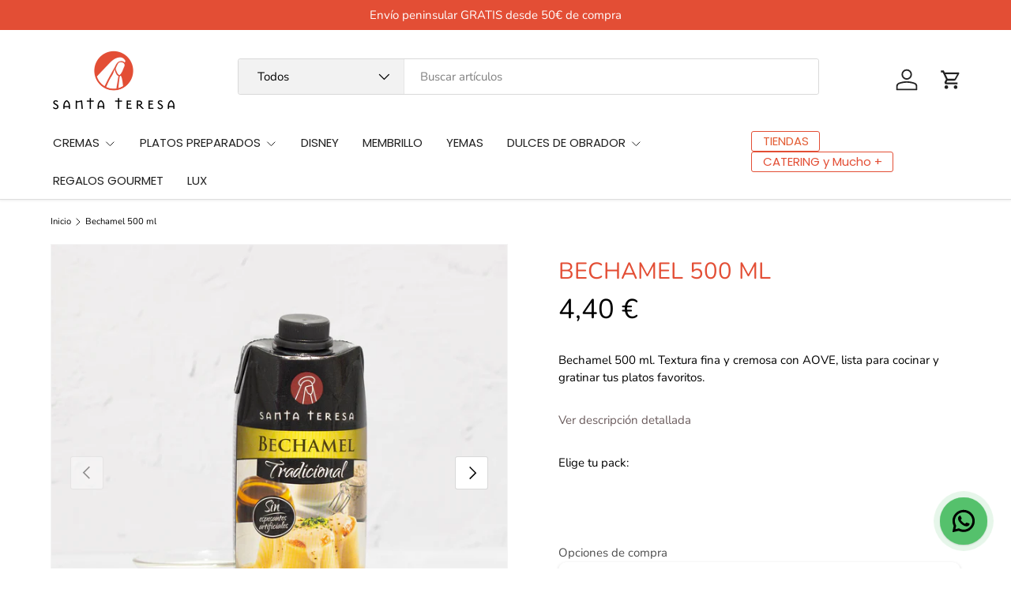

--- FILE ---
content_type: text/html; charset=utf-8
request_url: https://www.santateresagourmet.com/products/salsa-bechamel-santa-teresa-500-ml
body_size: 79024
content:
<!doctype html>
<html class="no-js" lang="es" dir="ltr">
<head><meta charset="utf-8">
<meta name="viewport" content="width=device-width,initial-scale=1">
<title>Salsa Bechamel Santa Teresa 500 ml &ndash; Santa Teresa Gourmet</title><link rel="canonical" href="https://www.santateresagourmet.com/products/salsa-bechamel-santa-teresa-500-ml"><link rel="icon" href="//www.santateresagourmet.com/cdn/shop/files/Logotipo_pantone_favicon.png?crop=center&height=48&v=1768464204&width=48" type="image/png">
  <link rel="apple-touch-icon" href="//www.santateresagourmet.com/cdn/shop/files/Logotipo_pantone_favicon.png?crop=center&height=180&v=1768464204&width=180"><meta name="description" content="Bechamel con textura fina y cremosa ¡Ideal para gratinar y cocinar!. Recíbela en 24/48h y con portes GRATIS desde 60€ de compra"><meta property="og:site_name" content="Santa Teresa Gourmet">
<meta property="og:url" content="https://www.santateresagourmet.com/products/salsa-bechamel-santa-teresa-500-ml">
<meta property="og:title" content="Salsa Bechamel Santa Teresa 500 ml">
<meta property="og:type" content="product">
<meta property="og:description" content="Bechamel con textura fina y cremosa ¡Ideal para gratinar y cocinar!. Recíbela en 24/48h y con portes GRATIS desde 60€ de compra"><meta property="og:image" content="http://www.santateresagourmet.com/cdn/shop/products/bechamel.jpg?crop=center&height=1200&v=1752476777&width=1200">
  <meta property="og:image:secure_url" content="https://www.santateresagourmet.com/cdn/shop/products/bechamel.jpg?crop=center&height=1200&v=1752476777&width=1200">
  <meta property="og:image:width" content="2048">
  <meta property="og:image:height" content="2048"><meta property="og:price:amount" content="4,40">
  <meta property="og:price:currency" content="EUR"><meta name="twitter:site" content="@Santa_Teresa"><meta name="twitter:card" content="summary_large_image">
<meta name="twitter:title" content="Salsa Bechamel Santa Teresa 500 ml">
<meta name="twitter:description" content="Bechamel con textura fina y cremosa ¡Ideal para gratinar y cocinar!. Recíbela en 24/48h y con portes GRATIS desde 60€ de compra">
<link rel="preload" href="//www.santateresagourmet.com/cdn/shop/t/6/assets/main.css?v=92156769464854231181769419842" as="style"><style data-shopify>
@font-face {
  font-family: Nunito;
  font-weight: 400;
  font-style: normal;
  font-display: swap;
  src: url("//www.santateresagourmet.com/cdn/fonts/nunito/nunito_n4.fc49103dc396b42cae9460289072d384b6c6eb63.woff2") format("woff2"),
       url("//www.santateresagourmet.com/cdn/fonts/nunito/nunito_n4.5d26d13beeac3116db2479e64986cdeea4c8fbdd.woff") format("woff");
}
@font-face {
  font-family: Nunito;
  font-weight: 500;
  font-style: normal;
  font-display: swap;
  src: url("//www.santateresagourmet.com/cdn/fonts/nunito/nunito_n5.a0f0edcf8fc7e6ef641de980174adff4690e50c2.woff2") format("woff2"),
       url("//www.santateresagourmet.com/cdn/fonts/nunito/nunito_n5.b31690ac83c982675aeba15b7e6c0a6ec38755b3.woff") format("woff");
}
@font-face {
  font-family: Nunito;
  font-weight: 400;
  font-style: italic;
  font-display: swap;
  src: url("//www.santateresagourmet.com/cdn/fonts/nunito/nunito_i4.fd53bf99043ab6c570187ed42d1b49192135de96.woff2") format("woff2"),
       url("//www.santateresagourmet.com/cdn/fonts/nunito/nunito_i4.cb3876a003a73aaae5363bb3e3e99d45ec598cc6.woff") format("woff");
}
@font-face {
  font-family: Nunito;
  font-weight: 500;
  font-style: italic;
  font-display: swap;
  src: url("//www.santateresagourmet.com/cdn/fonts/nunito/nunito_i5.5862f483b9e76a16feef3afe85bc737604befc5c.woff2") format("woff2"),
       url("//www.santateresagourmet.com/cdn/fonts/nunito/nunito_i5.6a66a380d89a267df37dd146366e0d57f301fc3f.woff") format("woff");
}
@font-face {
  font-family: Nunito;
  font-weight: 400;
  font-style: normal;
  font-display: swap;
  src: url("//www.santateresagourmet.com/cdn/fonts/nunito/nunito_n4.fc49103dc396b42cae9460289072d384b6c6eb63.woff2") format("woff2"),
       url("//www.santateresagourmet.com/cdn/fonts/nunito/nunito_n4.5d26d13beeac3116db2479e64986cdeea4c8fbdd.woff") format("woff");
}
@font-face {
  font-family: Poppins;
  font-weight: 400;
  font-style: normal;
  font-display: swap;
  src: url("//www.santateresagourmet.com/cdn/fonts/poppins/poppins_n4.0ba78fa5af9b0e1a374041b3ceaadf0a43b41362.woff2") format("woff2"),
       url("//www.santateresagourmet.com/cdn/fonts/poppins/poppins_n4.214741a72ff2596839fc9760ee7a770386cf16ca.woff") format("woff");
}
:root {
      --bg-color: 255 255 255 / 1.0;
      --bg-color-og: 255 255 255 / 1.0;
      --heading-color: 227 78 53;
      --text-color: 0 0 0;
      --text-color-og: 0 0 0;
      --scrollbar-color: 0 0 0;
      --link-color: 106 91 92;
      --link-color-og: 106 91 92;
      --star-color: 247 195 70;
      --sale-price-color: 210 36 52;--swatch-border-color-default: 204 204 204;
        --swatch-border-color-active: 128 128 128;
        --swatch-card-size: 24px;
        --swatch-variant-picker-size: 64px;--color-scheme-1-bg: 251 237 235 / 1.0;
      --color-scheme-1-grad: ;
      --color-scheme-1-heading: 227 78 53;
      --color-scheme-1-text: 51 51 51;
      --color-scheme-1-btn-bg: 240 129 108;
      --color-scheme-1-btn-text: 255 255 255;
      --color-scheme-1-btn-bg-hover: 243 160 144;--color-scheme-2-bg: 255 88 13 / 1.0;
      --color-scheme-2-grad: ;
      --color-scheme-2-heading: 255 255 255;
      --color-scheme-2-text: 255 255 255;
      --color-scheme-2-btn-bg: 240 129 108;
      --color-scheme-2-btn-text: 255 255 255;
      --color-scheme-2-btn-bg-hover: 243 160 144;--color-scheme-3-bg: 26 102 210 / 1.0;
      --color-scheme-3-grad: ;
      --color-scheme-3-heading: 255 255 255;
      --color-scheme-3-text: 255 255 255;
      --color-scheme-3-btn-bg: 240 129 108;
      --color-scheme-3-btn-text: 255 255 255;
      --color-scheme-3-btn-bg-hover: 243 160 144;

      --drawer-bg-color: 255 255 255 / 1.0;
      --drawer-text-color: 85 85 85;

      --panel-bg-color: 246 247 247 / 1.0;
      --panel-heading-color: 51 51 51;
      --panel-text-color: 85 85 85;

      --in-stock-text-color: 44 126 63;
      --low-stock-text-color: 210 134 26;
      --very-low-stock-text-color: 180 12 28;
      --no-stock-text-color: 119 119 119;
      --no-stock-backordered-text-color: 119 119 119;

      --error-bg-color: 252 237 238;
      --error-text-color: 240 129 108;
      --success-bg-color: 232 246 234;
      --success-text-color: 44 126 63;
      --info-bg-color: 228 237 250;
      --info-text-color: 26 102 210;

      --heading-font-family: Nunito, sans-serif;
      --heading-font-style: normal;
      --heading-font-weight: 400;
      --heading-scale-start: 6;
      --heading-letter-spacing: 0.0em;

      --navigation-font-family: Poppins, sans-serif;
      --navigation-font-style: normal;
      --navigation-font-weight: 400;
      --navigation-letter-spacing: 0.0em;
      --heading-text-transform: uppercase;
--subheading-text-transform: none;
      --body-font-family: Nunito, sans-serif;
      --body-font-style: normal;
      --body-font-weight: 400;
      --body-font-size: 15;
      --body-font-size-px: 15px;
      --body-letter-spacing: 0.0em;

      --section-gap: 32;
      --heading-gap: calc(8 * var(--space-unit));--heading-gap: calc(6 * var(--space-unit));--grid-column-gap: 20px;
      --product-card-gap: 20px;--btn-bg-color: 251 237 235;
      --btn-bg-hover-color: 220 210 209;
      --btn-text-color: 0 0 0;
      --btn-bg-color-og: 251 237 235;
      --btn-text-color-og: 0 0 0;
      --btn-alt-bg-color: 255 255 255;
      --btn-alt-bg-alpha: 1.0;
      --btn-alt-text-color: 0 0 0;
      --btn-border-width: 1px;
      --btn-padding-y: 12px;
      --btn-text-size: 0.92em;

      
      --btn-border-radius: 3px;
      

      --btn-lg-border-radius: 50%;
      --btn-icon-border-radius: 50%;
      --input-with-btn-inner-radius: var(--btn-border-radius);

      --input-bg-color: 255 255 255 / 1.0;
      --input-text-color: 0 0 0;
      --input-border-width: 1px;
      --input-border-radius: 2px;
      --textarea-border-radius: 2px;
      --input-border-radius: 3px;
      --input-bg-color-diff-3: #f7f7f7;
      --input-bg-color-diff-6: #f0f0f0;

      --modal-border-radius: 0px;
      --modal-overlay-color: 0 0 0;
      --modal-overlay-opacity: 0.4;
      --drawer-border-radius: 0px;
      --overlay-border-radius: 4px;--custom-label-bg-color: 44 126 63;
      --custom-label-text-color: 255 255 255;--sold-out-label-bg-color: 85 85 85;
      --sold-out-label-text-color: 255 255 255;--new-label-bg-color: 33 43 54;
      --new-label-text-color: 255 255 255;--preorder-label-bg-color: 0 126 18;
      --preorder-label-text-color: 255 255 255;

      --page-width: 1410px;
      --gutter-sm: 20px;
      --gutter-md: 48px;
      --gutter-lg: 64px;

      --payment-terms-bg-color: #ffffff;

      --coll-card-bg-color: #F9F9F9;
      --coll-card-border-color: #E1E1E1;

      --card-bg-color: 249 249 249;
      --card-text-color: 85 85 85;
      --card-border-color: #E1E1E1;

      --reading-width: 48em;
        --cart-savings-color: 255 0 0
      
    }@media (max-width: 769px) {
      :root {
        --reading-width: 36em;
      }
    }
  </style><link rel="stylesheet" href="//www.santateresagourmet.com/cdn/shop/t/6/assets/main.css?v=92156769464854231181769419842">
  <script src="//www.santateresagourmet.com/cdn/shop/t/6/assets/main.js?v=6455388059447206411768819930" defer="defer"></script><link rel="preload" href="//www.santateresagourmet.com/cdn/fonts/nunito/nunito_n4.fc49103dc396b42cae9460289072d384b6c6eb63.woff2" as="font" type="font/woff2" crossorigin fetchpriority="high"><link rel="preload" href="//www.santateresagourmet.com/cdn/fonts/nunito/nunito_n4.fc49103dc396b42cae9460289072d384b6c6eb63.woff2" as="font" type="font/woff2" crossorigin fetchpriority="high"><script>window.performance && window.performance.mark && window.performance.mark('shopify.content_for_header.start');</script><meta name="google-site-verification" content="cLMB7DM4ZPde4FhBqlvdgWkB8ePSqnf2HyynJTS-Mt4">
<meta id="shopify-digital-wallet" name="shopify-digital-wallet" content="/44844253352/digital_wallets/dialog">
<meta name="shopify-checkout-api-token" content="0f49881960f402086d78367c19da87ba">
<meta id="in-context-paypal-metadata" data-shop-id="44844253352" data-venmo-supported="false" data-environment="production" data-locale="es_ES" data-paypal-v4="true" data-currency="EUR">
<link rel="alternate" type="application/json+oembed" href="https://www.santateresagourmet.com/products/salsa-bechamel-santa-teresa-500-ml.oembed">
<script async="async" src="/checkouts/internal/preloads.js?locale=es-ES"></script>
<link rel="preconnect" href="https://shop.app" crossorigin="anonymous">
<script async="async" src="https://shop.app/checkouts/internal/preloads.js?locale=es-ES&shop_id=44844253352" crossorigin="anonymous"></script>
<script id="apple-pay-shop-capabilities" type="application/json">{"shopId":44844253352,"countryCode":"ES","currencyCode":"EUR","merchantCapabilities":["supports3DS"],"merchantId":"gid:\/\/shopify\/Shop\/44844253352","merchantName":"Santa Teresa Gourmet","requiredBillingContactFields":["postalAddress","email","phone"],"requiredShippingContactFields":["postalAddress","email","phone"],"shippingType":"shipping","supportedNetworks":["visa","maestro","masterCard","amex"],"total":{"type":"pending","label":"Santa Teresa Gourmet","amount":"1.00"},"shopifyPaymentsEnabled":true,"supportsSubscriptions":true}</script>
<script id="shopify-features" type="application/json">{"accessToken":"0f49881960f402086d78367c19da87ba","betas":["rich-media-storefront-analytics"],"domain":"www.santateresagourmet.com","predictiveSearch":true,"shopId":44844253352,"locale":"es"}</script>
<script>var Shopify = Shopify || {};
Shopify.shop = "santa-teresa-gourmet.myshopify.com";
Shopify.locale = "es";
Shopify.currency = {"active":"EUR","rate":"1.0"};
Shopify.country = "ES";
Shopify.theme = {"name":"DEFINITIVA-TRABAJAR PARA EL MIERCOLES","id":185702318420,"schema_name":"Canopy","schema_version":"7.0.0","theme_store_id":732,"role":"main"};
Shopify.theme.handle = "null";
Shopify.theme.style = {"id":null,"handle":null};
Shopify.cdnHost = "www.santateresagourmet.com/cdn";
Shopify.routes = Shopify.routes || {};
Shopify.routes.root = "/";</script>
<script type="module">!function(o){(o.Shopify=o.Shopify||{}).modules=!0}(window);</script>
<script>!function(o){function n(){var o=[];function n(){o.push(Array.prototype.slice.apply(arguments))}return n.q=o,n}var t=o.Shopify=o.Shopify||{};t.loadFeatures=n(),t.autoloadFeatures=n()}(window);</script>
<script>
  window.ShopifyPay = window.ShopifyPay || {};
  window.ShopifyPay.apiHost = "shop.app\/pay";
  window.ShopifyPay.redirectState = null;
</script>
<script id="shop-js-analytics" type="application/json">{"pageType":"product"}</script>
<script defer="defer" async type="module" src="//www.santateresagourmet.com/cdn/shopifycloud/shop-js/modules/v2/client.init-shop-cart-sync_BauuRneq.es.esm.js"></script>
<script defer="defer" async type="module" src="//www.santateresagourmet.com/cdn/shopifycloud/shop-js/modules/v2/chunk.common_JQpvZAPo.esm.js"></script>
<script defer="defer" async type="module" src="//www.santateresagourmet.com/cdn/shopifycloud/shop-js/modules/v2/chunk.modal_Cc_JA9bg.esm.js"></script>
<script type="module">
  await import("//www.santateresagourmet.com/cdn/shopifycloud/shop-js/modules/v2/client.init-shop-cart-sync_BauuRneq.es.esm.js");
await import("//www.santateresagourmet.com/cdn/shopifycloud/shop-js/modules/v2/chunk.common_JQpvZAPo.esm.js");
await import("//www.santateresagourmet.com/cdn/shopifycloud/shop-js/modules/v2/chunk.modal_Cc_JA9bg.esm.js");

  window.Shopify.SignInWithShop?.initShopCartSync?.({"fedCMEnabled":true,"windoidEnabled":true});

</script>
<script>
  window.Shopify = window.Shopify || {};
  if (!window.Shopify.featureAssets) window.Shopify.featureAssets = {};
  window.Shopify.featureAssets['shop-js'] = {"shop-cart-sync":["modules/v2/client.shop-cart-sync_BVP18cnx.es.esm.js","modules/v2/chunk.common_JQpvZAPo.esm.js","modules/v2/chunk.modal_Cc_JA9bg.esm.js"],"init-fed-cm":["modules/v2/client.init-fed-cm_D8ocI3Hl.es.esm.js","modules/v2/chunk.common_JQpvZAPo.esm.js","modules/v2/chunk.modal_Cc_JA9bg.esm.js"],"shop-toast-manager":["modules/v2/client.shop-toast-manager_CLAzazP1.es.esm.js","modules/v2/chunk.common_JQpvZAPo.esm.js","modules/v2/chunk.modal_Cc_JA9bg.esm.js"],"init-shop-cart-sync":["modules/v2/client.init-shop-cart-sync_BauuRneq.es.esm.js","modules/v2/chunk.common_JQpvZAPo.esm.js","modules/v2/chunk.modal_Cc_JA9bg.esm.js"],"shop-button":["modules/v2/client.shop-button_CyDIc4qj.es.esm.js","modules/v2/chunk.common_JQpvZAPo.esm.js","modules/v2/chunk.modal_Cc_JA9bg.esm.js"],"init-windoid":["modules/v2/client.init-windoid_oJvx2C9L.es.esm.js","modules/v2/chunk.common_JQpvZAPo.esm.js","modules/v2/chunk.modal_Cc_JA9bg.esm.js"],"shop-cash-offers":["modules/v2/client.shop-cash-offers_CkIkb9Wi.es.esm.js","modules/v2/chunk.common_JQpvZAPo.esm.js","modules/v2/chunk.modal_Cc_JA9bg.esm.js"],"pay-button":["modules/v2/client.pay-button_5yb_uJBU.es.esm.js","modules/v2/chunk.common_JQpvZAPo.esm.js","modules/v2/chunk.modal_Cc_JA9bg.esm.js"],"init-customer-accounts":["modules/v2/client.init-customer-accounts_CO9OeEd-.es.esm.js","modules/v2/client.shop-login-button_DLqQTw7D.es.esm.js","modules/v2/chunk.common_JQpvZAPo.esm.js","modules/v2/chunk.modal_Cc_JA9bg.esm.js"],"avatar":["modules/v2/client.avatar_BTnouDA3.es.esm.js"],"checkout-modal":["modules/v2/client.checkout-modal_yS2RcjXz.es.esm.js","modules/v2/chunk.common_JQpvZAPo.esm.js","modules/v2/chunk.modal_Cc_JA9bg.esm.js"],"init-shop-for-new-customer-accounts":["modules/v2/client.init-shop-for-new-customer-accounts_DPeXQnFd.es.esm.js","modules/v2/client.shop-login-button_DLqQTw7D.es.esm.js","modules/v2/chunk.common_JQpvZAPo.esm.js","modules/v2/chunk.modal_Cc_JA9bg.esm.js"],"init-customer-accounts-sign-up":["modules/v2/client.init-customer-accounts-sign-up_D_IzRyVC.es.esm.js","modules/v2/client.shop-login-button_DLqQTw7D.es.esm.js","modules/v2/chunk.common_JQpvZAPo.esm.js","modules/v2/chunk.modal_Cc_JA9bg.esm.js"],"init-shop-email-lookup-coordinator":["modules/v2/client.init-shop-email-lookup-coordinator_CRbuXBM_.es.esm.js","modules/v2/chunk.common_JQpvZAPo.esm.js","modules/v2/chunk.modal_Cc_JA9bg.esm.js"],"shop-follow-button":["modules/v2/client.shop-follow-button_Bv9YhKz6.es.esm.js","modules/v2/chunk.common_JQpvZAPo.esm.js","modules/v2/chunk.modal_Cc_JA9bg.esm.js"],"shop-login-button":["modules/v2/client.shop-login-button_DLqQTw7D.es.esm.js","modules/v2/chunk.common_JQpvZAPo.esm.js","modules/v2/chunk.modal_Cc_JA9bg.esm.js"],"shop-login":["modules/v2/client.shop-login_CYZ0rRS7.es.esm.js","modules/v2/chunk.common_JQpvZAPo.esm.js","modules/v2/chunk.modal_Cc_JA9bg.esm.js"],"lead-capture":["modules/v2/client.lead-capture_X_4VExJo.es.esm.js","modules/v2/chunk.common_JQpvZAPo.esm.js","modules/v2/chunk.modal_Cc_JA9bg.esm.js"],"payment-terms":["modules/v2/client.payment-terms_DA3Rk9yv.es.esm.js","modules/v2/chunk.common_JQpvZAPo.esm.js","modules/v2/chunk.modal_Cc_JA9bg.esm.js"]};
</script>
<script>(function() {
  var isLoaded = false;
  function asyncLoad() {
    if (isLoaded) return;
    isLoaded = true;
    var urls = ["https:\/\/chimpstatic.com\/mcjs-connected\/js\/users\/cf1aaef40e72a4cc33bf3d234\/1a69ebb5998c958f7ddabc85f.js?shop=santa-teresa-gourmet.myshopify.com","https:\/\/gdprcdn.b-cdn.net\/js\/gdpr_cookie_consent.min.js?shop=santa-teresa-gourmet.myshopify.com","https:\/\/dr4qe3ddw9y32.cloudfront.net\/awin-shopify-integration-code.js?aid=54925\u0026v=shopifyApp_5.2.3\u0026ts=1761642552839\u0026shop=santa-teresa-gourmet.myshopify.com","https:\/\/cdn.s3.pop-convert.com\/pcjs.production.min.js?unique_id=santa-teresa-gourmet.myshopify.com\u0026shop=santa-teresa-gourmet.myshopify.com","https:\/\/script.pop-convert.com\/new-micro\/production.pc.min.js?unique_id=santa-teresa-gourmet.myshopify.com\u0026shop=santa-teresa-gourmet.myshopify.com","https:\/\/cdn-app.sealsubscriptions.com\/shopify\/public\/js\/sealsubscriptions.js?shop=santa-teresa-gourmet.myshopify.com"];
    for (var i = 0; i < urls.length; i++) {
      var s = document.createElement('script');
      s.type = 'text/javascript';
      s.async = true;
      s.src = urls[i];
      var x = document.getElementsByTagName('script')[0];
      x.parentNode.insertBefore(s, x);
    }
  };
  if(window.attachEvent) {
    window.attachEvent('onload', asyncLoad);
  } else {
    window.addEventListener('load', asyncLoad, false);
  }
})();</script>
<script id="__st">var __st={"a":44844253352,"offset":3600,"reqid":"a920369d-642f-4372-a029-2e26c6c9864e-1769603530","pageurl":"www.santateresagourmet.com\/products\/salsa-bechamel-santa-teresa-500-ml","u":"c801e2e110b4","p":"product","rtyp":"product","rid":6048534954152};</script>
<script>window.ShopifyPaypalV4VisibilityTracking = true;</script>
<script id="captcha-bootstrap">!function(){'use strict';const t='contact',e='account',n='new_comment',o=[[t,t],['blogs',n],['comments',n],[t,'customer']],c=[[e,'customer_login'],[e,'guest_login'],[e,'recover_customer_password'],[e,'create_customer']],r=t=>t.map((([t,e])=>`form[action*='/${t}']:not([data-nocaptcha='true']) input[name='form_type'][value='${e}']`)).join(','),a=t=>()=>t?[...document.querySelectorAll(t)].map((t=>t.form)):[];function s(){const t=[...o],e=r(t);return a(e)}const i='password',u='form_key',d=['recaptcha-v3-token','g-recaptcha-response','h-captcha-response',i],f=()=>{try{return window.sessionStorage}catch{return}},m='__shopify_v',_=t=>t.elements[u];function p(t,e,n=!1){try{const o=window.sessionStorage,c=JSON.parse(o.getItem(e)),{data:r}=function(t){const{data:e,action:n}=t;return t[m]||n?{data:e,action:n}:{data:t,action:n}}(c);for(const[e,n]of Object.entries(r))t.elements[e]&&(t.elements[e].value=n);n&&o.removeItem(e)}catch(o){console.error('form repopulation failed',{error:o})}}const l='form_type',E='cptcha';function T(t){t.dataset[E]=!0}const w=window,h=w.document,L='Shopify',v='ce_forms',y='captcha';let A=!1;((t,e)=>{const n=(g='f06e6c50-85a8-45c8-87d0-21a2b65856fe',I='https://cdn.shopify.com/shopifycloud/storefront-forms-hcaptcha/ce_storefront_forms_captcha_hcaptcha.v1.5.2.iife.js',D={infoText:'Protegido por hCaptcha',privacyText:'Privacidad',termsText:'Términos'},(t,e,n)=>{const o=w[L][v],c=o.bindForm;if(c)return c(t,g,e,D).then(n);var r;o.q.push([[t,g,e,D],n]),r=I,A||(h.body.append(Object.assign(h.createElement('script'),{id:'captcha-provider',async:!0,src:r})),A=!0)});var g,I,D;w[L]=w[L]||{},w[L][v]=w[L][v]||{},w[L][v].q=[],w[L][y]=w[L][y]||{},w[L][y].protect=function(t,e){n(t,void 0,e),T(t)},Object.freeze(w[L][y]),function(t,e,n,w,h,L){const[v,y,A,g]=function(t,e,n){const i=e?o:[],u=t?c:[],d=[...i,...u],f=r(d),m=r(i),_=r(d.filter((([t,e])=>n.includes(e))));return[a(f),a(m),a(_),s()]}(w,h,L),I=t=>{const e=t.target;return e instanceof HTMLFormElement?e:e&&e.form},D=t=>v().includes(t);t.addEventListener('submit',(t=>{const e=I(t);if(!e)return;const n=D(e)&&!e.dataset.hcaptchaBound&&!e.dataset.recaptchaBound,o=_(e),c=g().includes(e)&&(!o||!o.value);(n||c)&&t.preventDefault(),c&&!n&&(function(t){try{if(!f())return;!function(t){const e=f();if(!e)return;const n=_(t);if(!n)return;const o=n.value;o&&e.removeItem(o)}(t);const e=Array.from(Array(32),(()=>Math.random().toString(36)[2])).join('');!function(t,e){_(t)||t.append(Object.assign(document.createElement('input'),{type:'hidden',name:u})),t.elements[u].value=e}(t,e),function(t,e){const n=f();if(!n)return;const o=[...t.querySelectorAll(`input[type='${i}']`)].map((({name:t})=>t)),c=[...d,...o],r={};for(const[a,s]of new FormData(t).entries())c.includes(a)||(r[a]=s);n.setItem(e,JSON.stringify({[m]:1,action:t.action,data:r}))}(t,e)}catch(e){console.error('failed to persist form',e)}}(e),e.submit())}));const S=(t,e)=>{t&&!t.dataset[E]&&(n(t,e.some((e=>e===t))),T(t))};for(const o of['focusin','change'])t.addEventListener(o,(t=>{const e=I(t);D(e)&&S(e,y())}));const B=e.get('form_key'),M=e.get(l),P=B&&M;t.addEventListener('DOMContentLoaded',(()=>{const t=y();if(P)for(const e of t)e.elements[l].value===M&&p(e,B);[...new Set([...A(),...v().filter((t=>'true'===t.dataset.shopifyCaptcha))])].forEach((e=>S(e,t)))}))}(h,new URLSearchParams(w.location.search),n,t,e,['guest_login'])})(!0,!0)}();</script>
<script integrity="sha256-4kQ18oKyAcykRKYeNunJcIwy7WH5gtpwJnB7kiuLZ1E=" data-source-attribution="shopify.loadfeatures" defer="defer" src="//www.santateresagourmet.com/cdn/shopifycloud/storefront/assets/storefront/load_feature-a0a9edcb.js" crossorigin="anonymous"></script>
<script crossorigin="anonymous" defer="defer" src="//www.santateresagourmet.com/cdn/shopifycloud/storefront/assets/shopify_pay/storefront-65b4c6d7.js?v=20250812"></script>
<script data-source-attribution="shopify.dynamic_checkout.dynamic.init">var Shopify=Shopify||{};Shopify.PaymentButton=Shopify.PaymentButton||{isStorefrontPortableWallets:!0,init:function(){window.Shopify.PaymentButton.init=function(){};var t=document.createElement("script");t.src="https://www.santateresagourmet.com/cdn/shopifycloud/portable-wallets/latest/portable-wallets.es.js",t.type="module",document.head.appendChild(t)}};
</script>
<script data-source-attribution="shopify.dynamic_checkout.buyer_consent">
  function portableWalletsHideBuyerConsent(e){var t=document.getElementById("shopify-buyer-consent"),n=document.getElementById("shopify-subscription-policy-button");t&&n&&(t.classList.add("hidden"),t.setAttribute("aria-hidden","true"),n.removeEventListener("click",e))}function portableWalletsShowBuyerConsent(e){var t=document.getElementById("shopify-buyer-consent"),n=document.getElementById("shopify-subscription-policy-button");t&&n&&(t.classList.remove("hidden"),t.removeAttribute("aria-hidden"),n.addEventListener("click",e))}window.Shopify?.PaymentButton&&(window.Shopify.PaymentButton.hideBuyerConsent=portableWalletsHideBuyerConsent,window.Shopify.PaymentButton.showBuyerConsent=portableWalletsShowBuyerConsent);
</script>
<script data-source-attribution="shopify.dynamic_checkout.cart.bootstrap">document.addEventListener("DOMContentLoaded",(function(){function t(){return document.querySelector("shopify-accelerated-checkout-cart, shopify-accelerated-checkout")}if(t())Shopify.PaymentButton.init();else{new MutationObserver((function(e,n){t()&&(Shopify.PaymentButton.init(),n.disconnect())})).observe(document.body,{childList:!0,subtree:!0})}}));
</script>
<link id="shopify-accelerated-checkout-styles" rel="stylesheet" media="screen" href="https://www.santateresagourmet.com/cdn/shopifycloud/portable-wallets/latest/accelerated-checkout-backwards-compat.css" crossorigin="anonymous">
<style id="shopify-accelerated-checkout-cart">
        #shopify-buyer-consent {
  margin-top: 1em;
  display: inline-block;
  width: 100%;
}

#shopify-buyer-consent.hidden {
  display: none;
}

#shopify-subscription-policy-button {
  background: none;
  border: none;
  padding: 0;
  text-decoration: underline;
  font-size: inherit;
  cursor: pointer;
}

#shopify-subscription-policy-button::before {
  box-shadow: none;
}

      </style>
<script id="sections-script" data-sections="header,footer" defer="defer" src="//www.santateresagourmet.com/cdn/shop/t/6/compiled_assets/scripts.js?v=9181"></script>
<script>window.performance && window.performance.mark && window.performance.mark('shopify.content_for_header.end');</script>


  <script>document.documentElement.className = document.documentElement.className.replace('no-js', 'js');</script><!-- CC Custom Head Start --><!-- CC Custom Head End --><!-- Flatpickr -->
<link rel="stylesheet" href="https://cdn.jsdelivr.net/npm/flatpickr/dist/flatpickr.min.css">
<script src="https://cdn.jsdelivr.net/npm/flatpickr"></script>
<script src="https://cdn.jsdelivr.net/npm/flatpickr/dist/l10n/es.js"></script>



<!-- BEGIN app block: shopify://apps/consentmo-gdpr/blocks/gdpr_cookie_consent/4fbe573f-a377-4fea-9801-3ee0858cae41 -->


<!-- END app block --><!-- BEGIN app block: shopify://apps/musbu-wa-chat/blocks/app-embed/267d7a73-494b-4925-ba55-49fe70b0f09e -->

<div id="cx_whatsapp_init"></div>


<script>
console.log("--------------CX - WhatsApp Chat---------------");
window.cxMusbuMetaData = {"id":29155,"shop_id":"santa-teresa-gourmet.myshopify.com","button_color":"#000000","button_position":null,"button_size":60,"mobile_view":1,"where_to_show":"all","background_color":"#ffbb00s","button_shape":"circle","isBackground":false,"icon_uid":1,"whatsapp_number":null,"whatsapp_text":null,"pro_icon":"0","sendProductUrl":0,"review_enabled":"0","status":1,"channels":[{"type":"whatsapp","displayOnDesktop":true,"displayOnMobile":null,"number":"+34699443335","channelName":null,"message":"Hola 👋, ¿En qué puedo ayudarte hoy?","subHeading":null}],"styling":{"buttonLayout":"1","singleAccountLayout":"1","multipleAccountLayout":"1","desktopPosition":null,"customDesktopSpacing":false,"desktopSpacing1":"10","desktopSpacing2":"10","mobilePosition":"right","customMobileSpacing":false,"mobileSpacing1":"10","mobileSpacing2":"10","buttonBackgroundColor":"#56c26c","popupBackgroundColor":"#9a3324","hoverText":null,"popupTitle":"¿Necesitas ayuda? Contacta con nosotros.","popupSubtitle":"Horario: de L-V de 08:00h a 15:00h","buttonHeading":null,"buttonSubHeading":null,"pageLinks":[{"page":null}],"isPreset":["2"],"presetId":"29","isRounded":false,"isCustomIcon":["2"],"selectedCustomIcon":"svg16","defaultChatMessage":null,"chatInputPlaceholder":"Mándanos un mensaje..","chatButtonName":null,"isPulse":true,"isNotificationNumber":false,"notificationNumber":"1","customCss":null},"settings":null,"is_onboarding":0,"created_at":"2025-03-10T00:23:39.000000Z","updated_at":"2025-08-19T08:06:28.000000Z"};

// Check if FontAwesome object exists
if (typeof FontAwesome == "undefined") {
    // FontAwesome is not loaded, add the CDN link
    var link = document.createElement("link");
    link.rel = "stylesheet";
    link.href = "https://cdnjs.cloudflare.com/ajax/libs/font-awesome/5.15.3/css/fontawesome.min.css";
    link.integrity = "sha512-OdEXQYCOldjqUEsuMKsZRj93Ht23QRlhIb8E/X0sbwZhme8eUw6g8q7AdxGJKakcBbv7+/PX0Gc2btf7Ru8cZA==";
    link.crossOrigin = "anonymous";
    link.referrerPolicy = "no-referrer";
    document.head.appendChild(link);
}
</script>


<!-- END app block --><!-- BEGIN app block: shopify://apps/pagefly-page-builder/blocks/app-embed/83e179f7-59a0-4589-8c66-c0dddf959200 -->

<!-- BEGIN app snippet: pagefly-cro-ab-testing-main -->







<script>
  ;(function () {
    const url = new URL(window.location)
    const viewParam = url.searchParams.get('view')
    if (viewParam && viewParam.includes('variant-pf-')) {
      url.searchParams.set('pf_v', viewParam)
      url.searchParams.delete('view')
      window.history.replaceState({}, '', url)
    }
  })()
</script>



<script type='module'>
  
  window.PAGEFLY_CRO = window.PAGEFLY_CRO || {}

  window.PAGEFLY_CRO['data_debug'] = {
    original_template_suffix: "all_products",
    allow_ab_test: false,
    ab_test_start_time: 0,
    ab_test_end_time: 0,
    today_date_time: 1769603530000,
  }
  window.PAGEFLY_CRO['GA4'] = { enabled: false}
</script>

<!-- END app snippet -->








  <script src='https://cdn.shopify.com/extensions/019bf883-1122-7445-9dca-5d60e681c2c8/pagefly-page-builder-216/assets/pagefly-helper.js' defer='defer'></script>

  <script src='https://cdn.shopify.com/extensions/019bf883-1122-7445-9dca-5d60e681c2c8/pagefly-page-builder-216/assets/pagefly-general-helper.js' defer='defer'></script>

  <script src='https://cdn.shopify.com/extensions/019bf883-1122-7445-9dca-5d60e681c2c8/pagefly-page-builder-216/assets/pagefly-snap-slider.js' defer='defer'></script>

  <script src='https://cdn.shopify.com/extensions/019bf883-1122-7445-9dca-5d60e681c2c8/pagefly-page-builder-216/assets/pagefly-slideshow-v3.js' defer='defer'></script>

  <script src='https://cdn.shopify.com/extensions/019bf883-1122-7445-9dca-5d60e681c2c8/pagefly-page-builder-216/assets/pagefly-slideshow-v4.js' defer='defer'></script>

  <script src='https://cdn.shopify.com/extensions/019bf883-1122-7445-9dca-5d60e681c2c8/pagefly-page-builder-216/assets/pagefly-glider.js' defer='defer'></script>

  <script src='https://cdn.shopify.com/extensions/019bf883-1122-7445-9dca-5d60e681c2c8/pagefly-page-builder-216/assets/pagefly-slideshow-v1-v2.js' defer='defer'></script>

  <script src='https://cdn.shopify.com/extensions/019bf883-1122-7445-9dca-5d60e681c2c8/pagefly-page-builder-216/assets/pagefly-product-media.js' defer='defer'></script>

  <script src='https://cdn.shopify.com/extensions/019bf883-1122-7445-9dca-5d60e681c2c8/pagefly-page-builder-216/assets/pagefly-product.js' defer='defer'></script>


<script id='pagefly-helper-data' type='application/json'>
  {
    "page_optimization": {
      "assets_prefetching": false
    },
    "elements_asset_mapper": {
      "Accordion": "https://cdn.shopify.com/extensions/019bf883-1122-7445-9dca-5d60e681c2c8/pagefly-page-builder-216/assets/pagefly-accordion.js",
      "Accordion3": "https://cdn.shopify.com/extensions/019bf883-1122-7445-9dca-5d60e681c2c8/pagefly-page-builder-216/assets/pagefly-accordion3.js",
      "CountDown": "https://cdn.shopify.com/extensions/019bf883-1122-7445-9dca-5d60e681c2c8/pagefly-page-builder-216/assets/pagefly-countdown.js",
      "GMap1": "https://cdn.shopify.com/extensions/019bf883-1122-7445-9dca-5d60e681c2c8/pagefly-page-builder-216/assets/pagefly-gmap.js",
      "GMap2": "https://cdn.shopify.com/extensions/019bf883-1122-7445-9dca-5d60e681c2c8/pagefly-page-builder-216/assets/pagefly-gmap.js",
      "GMapBasicV2": "https://cdn.shopify.com/extensions/019bf883-1122-7445-9dca-5d60e681c2c8/pagefly-page-builder-216/assets/pagefly-gmap.js",
      "GMapAdvancedV2": "https://cdn.shopify.com/extensions/019bf883-1122-7445-9dca-5d60e681c2c8/pagefly-page-builder-216/assets/pagefly-gmap.js",
      "HTML.Video": "https://cdn.shopify.com/extensions/019bf883-1122-7445-9dca-5d60e681c2c8/pagefly-page-builder-216/assets/pagefly-htmlvideo.js",
      "HTML.Video2": "https://cdn.shopify.com/extensions/019bf883-1122-7445-9dca-5d60e681c2c8/pagefly-page-builder-216/assets/pagefly-htmlvideo2.js",
      "HTML.Video3": "https://cdn.shopify.com/extensions/019bf883-1122-7445-9dca-5d60e681c2c8/pagefly-page-builder-216/assets/pagefly-htmlvideo2.js",
      "BackgroundVideo": "https://cdn.shopify.com/extensions/019bf883-1122-7445-9dca-5d60e681c2c8/pagefly-page-builder-216/assets/pagefly-htmlvideo2.js",
      "Instagram": "https://cdn.shopify.com/extensions/019bf883-1122-7445-9dca-5d60e681c2c8/pagefly-page-builder-216/assets/pagefly-instagram.js",
      "Instagram2": "https://cdn.shopify.com/extensions/019bf883-1122-7445-9dca-5d60e681c2c8/pagefly-page-builder-216/assets/pagefly-instagram.js",
      "Insta3": "https://cdn.shopify.com/extensions/019bf883-1122-7445-9dca-5d60e681c2c8/pagefly-page-builder-216/assets/pagefly-instagram3.js",
      "Tabs": "https://cdn.shopify.com/extensions/019bf883-1122-7445-9dca-5d60e681c2c8/pagefly-page-builder-216/assets/pagefly-tab.js",
      "Tabs3": "https://cdn.shopify.com/extensions/019bf883-1122-7445-9dca-5d60e681c2c8/pagefly-page-builder-216/assets/pagefly-tab3.js",
      "ProductBox": "https://cdn.shopify.com/extensions/019bf883-1122-7445-9dca-5d60e681c2c8/pagefly-page-builder-216/assets/pagefly-cart.js",
      "FBPageBox2": "https://cdn.shopify.com/extensions/019bf883-1122-7445-9dca-5d60e681c2c8/pagefly-page-builder-216/assets/pagefly-facebook.js",
      "FBLikeButton2": "https://cdn.shopify.com/extensions/019bf883-1122-7445-9dca-5d60e681c2c8/pagefly-page-builder-216/assets/pagefly-facebook.js",
      "TwitterFeed2": "https://cdn.shopify.com/extensions/019bf883-1122-7445-9dca-5d60e681c2c8/pagefly-page-builder-216/assets/pagefly-twitter.js",
      "Paragraph4": "https://cdn.shopify.com/extensions/019bf883-1122-7445-9dca-5d60e681c2c8/pagefly-page-builder-216/assets/pagefly-paragraph4.js",

      "AliReviews": "https://cdn.shopify.com/extensions/019bf883-1122-7445-9dca-5d60e681c2c8/pagefly-page-builder-216/assets/pagefly-3rd-elements.js",
      "BackInStock": "https://cdn.shopify.com/extensions/019bf883-1122-7445-9dca-5d60e681c2c8/pagefly-page-builder-216/assets/pagefly-3rd-elements.js",
      "GloboBackInStock": "https://cdn.shopify.com/extensions/019bf883-1122-7445-9dca-5d60e681c2c8/pagefly-page-builder-216/assets/pagefly-3rd-elements.js",
      "GrowaveWishlist": "https://cdn.shopify.com/extensions/019bf883-1122-7445-9dca-5d60e681c2c8/pagefly-page-builder-216/assets/pagefly-3rd-elements.js",
      "InfiniteOptionsShopPad": "https://cdn.shopify.com/extensions/019bf883-1122-7445-9dca-5d60e681c2c8/pagefly-page-builder-216/assets/pagefly-3rd-elements.js",
      "InkybayProductPersonalizer": "https://cdn.shopify.com/extensions/019bf883-1122-7445-9dca-5d60e681c2c8/pagefly-page-builder-216/assets/pagefly-3rd-elements.js",
      "LimeSpot": "https://cdn.shopify.com/extensions/019bf883-1122-7445-9dca-5d60e681c2c8/pagefly-page-builder-216/assets/pagefly-3rd-elements.js",
      "Loox": "https://cdn.shopify.com/extensions/019bf883-1122-7445-9dca-5d60e681c2c8/pagefly-page-builder-216/assets/pagefly-3rd-elements.js",
      "Opinew": "https://cdn.shopify.com/extensions/019bf883-1122-7445-9dca-5d60e681c2c8/pagefly-page-builder-216/assets/pagefly-3rd-elements.js",
      "Powr": "https://cdn.shopify.com/extensions/019bf883-1122-7445-9dca-5d60e681c2c8/pagefly-page-builder-216/assets/pagefly-3rd-elements.js",
      "ProductReviews": "https://cdn.shopify.com/extensions/019bf883-1122-7445-9dca-5d60e681c2c8/pagefly-page-builder-216/assets/pagefly-3rd-elements.js",
      "PushOwl": "https://cdn.shopify.com/extensions/019bf883-1122-7445-9dca-5d60e681c2c8/pagefly-page-builder-216/assets/pagefly-3rd-elements.js",
      "ReCharge": "https://cdn.shopify.com/extensions/019bf883-1122-7445-9dca-5d60e681c2c8/pagefly-page-builder-216/assets/pagefly-3rd-elements.js",
      "Rivyo": "https://cdn.shopify.com/extensions/019bf883-1122-7445-9dca-5d60e681c2c8/pagefly-page-builder-216/assets/pagefly-3rd-elements.js",
      "TrackingMore": "https://cdn.shopify.com/extensions/019bf883-1122-7445-9dca-5d60e681c2c8/pagefly-page-builder-216/assets/pagefly-3rd-elements.js",
      "Vitals": "https://cdn.shopify.com/extensions/019bf883-1122-7445-9dca-5d60e681c2c8/pagefly-page-builder-216/assets/pagefly-3rd-elements.js",
      "Wiser": "https://cdn.shopify.com/extensions/019bf883-1122-7445-9dca-5d60e681c2c8/pagefly-page-builder-216/assets/pagefly-3rd-elements.js"
    },
    "custom_elements_mapper": {
      "pf-click-action-element": "https://cdn.shopify.com/extensions/019bf883-1122-7445-9dca-5d60e681c2c8/pagefly-page-builder-216/assets/pagefly-click-action-element.js",
      "pf-dialog-element": "https://cdn.shopify.com/extensions/019bf883-1122-7445-9dca-5d60e681c2c8/pagefly-page-builder-216/assets/pagefly-dialog-element.js"
    }
  }
</script>


<!-- END app block --><!-- BEGIN app block: shopify://apps/tagfly-tag-manager/blocks/app-embed-block/cc137db9-6e43-4e97-92fc-26c3df1983b0 --><!-- BEGIN app snippet: data -->

<script>
    window.tfAppData = {"app_version":"v2.0","user":{"shop":"santa-teresa-gourmet.myshopify.com"},"general_setting":{"enabled":true,"enabled_debugger":null},"gtm_config":{"enabled":true,"gtm_id":"GTM-WMXRML4T","events":["cart-view","purchase","collection-list-view","product-add-to-cart","product-cart-ajax","product-remove-from-cart","product-list-view-click","product-detail-view","search-results-list-view","user-data","cart-reconciliation"],"is_enable_consent_mode":false,"consent_mode_done_steps":[],"is_auto_mode":false,"container_id":"","gtm_account_id":"","auto_gtm_id":""},"ga_config":{"ga_id":"G-XJTTWEQQWW","enabled":true,"events":[{"name":"page_view","type":"client-side"},{"name":"view_item_list","type":"client-side"},{"name":"select_item","type":"client-side"},{"name":"view_item","type":"client-side"},{"name":"add_to_cart","type":"client-side"},{"name":"view_cart","type":"client-side"},{"name":"begin_checkout","type":"server-side"},{"name":"add_shipping_info","type":"server-side"},{"name":"add_payment_info","type":"server-side"},{"name":"purchase","type":"server-side"},{"name":"remove_from_cart","type":"client-side"},{"name":"view_search_results","type":"client-side"},{"name":"account_sign_up","type":"client-side"},{"name":"login","type":"client-side"},{"name":"email_sign_up","type":"client-side"},{"name":"search","type":"client-side"}],"product_identifier":"sku","is_draft":false,"allow_quote_snap_to_send_quote_data":null},"fb_config":null,"fb_datasets":null,"tiktok_config":null,"tiktok_pixels":null,"pinterest_config":null,"pinterest_tags":null,"snapchat_config":null,"snapchat_pixels":null,"twitter_config":null,"twitter_pixels":null,"google_ads_config":null,"event_builders":null}
    window.tfCart = {"note":null,"attributes":{},"original_total_price":0,"total_price":0,"total_discount":0,"total_weight":0.0,"item_count":0,"items":[],"requires_shipping":false,"currency":"EUR","items_subtotal_price":0,"cart_level_discount_applications":[],"checkout_charge_amount":0}
    window.tfProduct = {"id":6048534954152,"title":"Bechamel 500 ml","handle":"salsa-bechamel-santa-teresa-500-ml","description":"\u003ch2\u003eBechamel 500 Ml\u003c\/h2\u003e\u003cp\u003eUna salsa lista para usar con el punto justo de cremosidad. Nuestra bechamel combina una textura fina con un sabor equilibrado y notas mediterráneas aportadas por el aceite de oliva virgen extra. Resulta práctica para resolver canelones, lasañas y verduras gratinadas, y permite obtener acabados homogéneos sin esfuerzo.\u003c\/p\u003e\u003cp\u003eLa \u003cstrong\u003eBechamel 500 ml\u003c\/strong\u003e está pensada para calentar y aplicar directamente en la receta, con una densidad que napa sin resultar pesada. Su comportamiento estable facilita el gratinado y la mezcla con sofritos o rellenos, y su formato es cómodo para uso diario o para preparar bandejas familiares.\u003c\/p\u003e\u003cul\u003e\n\u003cli\u003eTextura fina y cremosa, fácil de extender.\u003c\/li\u003e\n\u003cli\u003eBuen desempeño en gratinados y rellenos.\u003c\/li\u003e\n\u003cli\u003eFormato: 500 ml.\u003c\/li\u003e\n\u003cli\u003eIndicaciones de conservación: conservación en frío entre 0 y 5 ºC.\u003c\/li\u003e\n\u003cli\u003eIdeal para pasta, verduras y pescados al horno.\u003c\/li\u003e\n\u003c\/ul\u003e\u003ch3\u003eComo disfrutarlo\u003c\/h3\u003e\u003cp\u003eAgita suavemente el envase, vierte la cantidad necesaria y calienta a fuego medio sin que llegue a hervir, removiendo para mantener la emulsión. Úsala para montar canelones y lasañas, cubrir coliflor o espinacas, ligar croquetas o dar jugosidad a un pescado al horno. Conservación en frío entre 0 y 5 ºC. Una vez abierto, mantén refrigerado y consume según fecha indicada en el envase.\u003c\/p\u003e\u003cp\u003e\u003cem\u003eTip de chef:\u003c\/em\u003e añade una pizca de nuez moscada recién rallada al calentar y termina el gratinado con pan rallado y un chorrito de AOVE para un dorado uniforme.\u003c\/p\u003e","published_at":"2021-02-24T19:53:27+01:00","created_at":"2020-11-16T21:35:32+01:00","vendor":"Santa Teresa Gourmet","type":"","tags":["Cremas Salsa y Pures\/Bechamel","iva10","Navidad\/Salsas","Producto Simple","salsas y purés santa teresa","Santa Teresa"],"price":440,"price_min":440,"price_max":440,"available":true,"price_varies":false,"compare_at_price":null,"compare_at_price_min":0,"compare_at_price_max":0,"compare_at_price_varies":false,"variants":[{"id":37076583678120,"title":"Default Title","option1":"Default Title","option2":null,"option3":null,"sku":"591000000001","requires_shipping":true,"taxable":true,"featured_image":null,"available":true,"name":"Bechamel 500 ml","public_title":null,"options":["Default Title"],"price":440,"weight":0,"compare_at_price":null,"inventory_management":"shopify","barcode":"8422237254094","requires_selling_plan":false,"selling_plan_allocations":[{"price_adjustments":[{"position":1,"price":418}],"price":418,"compare_at_price":440,"per_delivery_price":418,"selling_plan_id":690189238612,"selling_plan_group_id":"a4362281cf62cf3fd247f451c040537d7c53d70a"},{"price_adjustments":[{"position":1,"price":418}],"price":418,"compare_at_price":440,"per_delivery_price":418,"selling_plan_id":690192679252,"selling_plan_group_id":"a4362281cf62cf3fd247f451c040537d7c53d70a"},{"price_adjustments":[{"position":1,"price":418}],"price":418,"compare_at_price":440,"per_delivery_price":418,"selling_plan_id":690185077076,"selling_plan_group_id":"a4362281cf62cf3fd247f451c040537d7c53d70a"}]}],"images":["\/\/www.santateresagourmet.com\/cdn\/shop\/products\/bechamel.jpg?v=1752476777","\/\/www.santateresagourmet.com\/cdn\/shop\/files\/BECHAMEL.jpg?v=1752476777"],"featured_image":"\/\/www.santateresagourmet.com\/cdn\/shop\/products\/bechamel.jpg?v=1752476777","options":["Title"],"media":[{"alt":null,"id":29376265191663,"position":1,"preview_image":{"aspect_ratio":1.0,"height":2048,"width":2048,"src":"\/\/www.santateresagourmet.com\/cdn\/shop\/products\/bechamel.jpg?v=1752476777"},"aspect_ratio":1.0,"height":2048,"media_type":"image","src":"\/\/www.santateresagourmet.com\/cdn\/shop\/products\/bechamel.jpg?v=1752476777","width":2048},{"alt":null,"id":50872106549588,"position":2,"preview_image":{"aspect_ratio":1.0,"height":1080,"width":1080,"src":"\/\/www.santateresagourmet.com\/cdn\/shop\/files\/BECHAMEL.jpg?v=1752476777"},"aspect_ratio":1.0,"height":1080,"media_type":"image","src":"\/\/www.santateresagourmet.com\/cdn\/shop\/files\/BECHAMEL.jpg?v=1752476777","width":1080}],"requires_selling_plan":false,"selling_plan_groups":[{"id":"a4362281cf62cf3fd247f451c040537d7c53d70a","name":"Suscríbete","options":[{"name":"Entrega cada:","position":1,"values":["1 mes","14 días","7 días"]}],"selling_plans":[{"id":690189238612,"name":"Cada 4 semanas","description":"Esta opción requiere un mínimo de 3 pedidos en la recurrencia seleccionada. Tras completarlos, podrás gestionar o cancelar tu suscripción.","options":[{"name":"Entrega cada:","position":1,"value":"1 mes"}],"recurring_deliveries":true,"price_adjustments":[{"order_count":null,"position":1,"value_type":"percentage","value":5}],"checkout_charge":{"value_type":"percentage","value":100}},{"id":690192679252,"name":"Cada 2 semanas","description":"Esta opción requiere un mínimo de 3 pedidos en la recurrencia seleccionada. Tras completarlos, podrás gestionar o cancelar tu suscripción.","options":[{"name":"Entrega cada:","position":1,"value":"14 días"}],"recurring_deliveries":true,"price_adjustments":[{"order_count":null,"position":1,"value_type":"percentage","value":5}],"checkout_charge":{"value_type":"percentage","value":100}},{"id":690185077076,"name":"Cada semana","description":"Esta opción requiere un mínimo de 3 pedidos en la recurrencia seleccionada. Tras completarlos, podrás gestionar o cancelar tu suscripción.","options":[{"name":"Entrega cada:","position":1,"value":"7 días"}],"recurring_deliveries":true,"price_adjustments":[{"order_count":null,"position":1,"value_type":"percentage","value":5}],"checkout_charge":{"value_type":"percentage","value":100}}],"app_id":"Seal Subscriptions"}],"content":"\u003ch2\u003eBechamel 500 Ml\u003c\/h2\u003e\u003cp\u003eUna salsa lista para usar con el punto justo de cremosidad. Nuestra bechamel combina una textura fina con un sabor equilibrado y notas mediterráneas aportadas por el aceite de oliva virgen extra. Resulta práctica para resolver canelones, lasañas y verduras gratinadas, y permite obtener acabados homogéneos sin esfuerzo.\u003c\/p\u003e\u003cp\u003eLa \u003cstrong\u003eBechamel 500 ml\u003c\/strong\u003e está pensada para calentar y aplicar directamente en la receta, con una densidad que napa sin resultar pesada. Su comportamiento estable facilita el gratinado y la mezcla con sofritos o rellenos, y su formato es cómodo para uso diario o para preparar bandejas familiares.\u003c\/p\u003e\u003cul\u003e\n\u003cli\u003eTextura fina y cremosa, fácil de extender.\u003c\/li\u003e\n\u003cli\u003eBuen desempeño en gratinados y rellenos.\u003c\/li\u003e\n\u003cli\u003eFormato: 500 ml.\u003c\/li\u003e\n\u003cli\u003eIndicaciones de conservación: conservación en frío entre 0 y 5 ºC.\u003c\/li\u003e\n\u003cli\u003eIdeal para pasta, verduras y pescados al horno.\u003c\/li\u003e\n\u003c\/ul\u003e\u003ch3\u003eComo disfrutarlo\u003c\/h3\u003e\u003cp\u003eAgita suavemente el envase, vierte la cantidad necesaria y calienta a fuego medio sin que llegue a hervir, removiendo para mantener la emulsión. Úsala para montar canelones y lasañas, cubrir coliflor o espinacas, ligar croquetas o dar jugosidad a un pescado al horno. Conservación en frío entre 0 y 5 ºC. Una vez abierto, mantén refrigerado y consume según fecha indicada en el envase.\u003c\/p\u003e\u003cp\u003e\u003cem\u003eTip de chef:\u003c\/em\u003e añade una pizca de nuez moscada recién rallada al calentar y termina el gratinado con pan rallado y un chorrito de AOVE para un dorado uniforme.\u003c\/p\u003e"}
    window.tfCollection = null
    window.tfCollections = [{"id":401061675247,"handle":"salsas-aceite-de-oliva","title":"Aceites de Oliva Santa Teresa","updated_at":"2025-11-25T10:22:32+01:00","body_html":"","published_at":"2022-08-19T08:39:35+02:00","sort_order":"best-selling","template_suffix":"","disjunctive":false,"rules":[{"column":"tag","relation":"equals","condition":"Cremas Salsa y Pures\/Aceite de Oliva"}],"published_scope":"global","image":{"created_at":"2023-04-28T14:06:59+02:00","alt":null,"width":5184,"height":2168,"src":"\/\/www.santateresagourmet.com\/cdn\/shop\/collections\/salsas_aceite.jpg?v=1682683620"}},{"id":401061544175,"handle":"salsas-ali-oli","title":"Ali Oli Santa Teresa","updated_at":"2026-01-28T13:06:38+01:00","body_html":"","published_at":"2022-08-19T08:35:38+02:00","sort_order":"manual","template_suffix":"","disjunctive":false,"rules":[{"column":"tag","relation":"equals","condition":"Cremas Salsa y Pures\/Ali Oli"}],"published_scope":"global","image":{"created_at":"2023-04-28T14:05:41+02:00","alt":null,"width":5184,"height":2168,"src":"\/\/www.santateresagourmet.com\/cdn\/shop\/collections\/salsas_alioli.jpg?v=1682683543"}},{"id":689334387028,"handle":"banner-dulces-de-obrador-home","updated_at":"2026-01-27T13:05:49+01:00","published_at":"2025-09-26T10:03:55+02:00","sort_order":"manual","template_suffix":"","published_scope":"global","title":"Banner lux","body_html":""},{"id":401061576943,"handle":"salsas-bechamel","title":"Bechamel Santa Teresa","updated_at":"2026-01-19T13:05:16+01:00","body_html":"","published_at":"2022-08-19T08:37:00+02:00","sort_order":"manual","template_suffix":"","disjunctive":false,"rules":[{"column":"tag","relation":"equals","condition":"Cremas Salsa y Pures\/Bechamel"}],"published_scope":"global","image":{"created_at":"2023-04-28T14:06:11+02:00","alt":null,"width":5184,"height":2168,"src":"\/\/www.santateresagourmet.com\/cdn\/shop\/collections\/salsas_bechamel.jpg?v=1682683573"}},{"id":403520684271,"handle":"cestas-de-navidad","title":"Cestas de Navidad","updated_at":"2025-11-25T10:22:32+01:00","body_html":"","published_at":"2022-10-06T10:38:50+02:00","sort_order":"manual","template_suffix":"","disjunctive":false,"rules":[{"column":"tag","relation":"equals","condition":"Navidad\/Cestas de navidad"}],"published_scope":"global","image":{"created_at":"2023-11-15T09:57:52+01:00","alt":"Cestas de Navidad","width":550,"height":230,"src":"\/\/www.santateresagourmet.com\/cdn\/shop\/collections\/banner_subcategoria_cestas_de_navidad.jpg?v=1700049970"}},{"id":401026875631,"handle":"dulces-gourmet-chocolates","title":"Chocolate Santa Teresa","updated_at":"2025-11-25T10:22:31+01:00","body_html":"\u003cp\u003e\u003cspan\u003eEl mejor \u003c\/span\u003echocolate negro\u003cspan\u003e relleno de auténtico membrillo Santa Teresa, nuestro producto más tradicional.\u003c\/span\u003e\u003c\/p\u003e\n\u003ch2\u003e\u003cspan\u003eChocolate Gourmet\u003c\/span\u003e\u003c\/h2\u003e","published_at":"2022-08-18T13:33:17+02:00","sort_order":"best-selling","template_suffix":"","disjunctive":false,"rules":[{"column":"tag","relation":"equals","condition":"Yemas y otros dulces\/Chocolate"}],"published_scope":"global","image":{"created_at":"2023-03-30T08:39:29+02:00","alt":null,"width":550,"height":230,"src":"\/\/www.santateresagourmet.com\/cdn\/shop\/collections\/banner_chocolate.jpg?v=1680158370"}},{"id":632940921172,"handle":"consomes","updated_at":"2026-01-26T13:05:44+01:00","published_at":"2024-04-03T10:33:38+02:00","sort_order":"best-selling","template_suffix":"","published_scope":"global","title":"Consomés","body_html":"\u003ch2\u003eCaldo elaborado con ingredientes naturales y verduras frescas seleccionadas. \u003c\/h2\u003e\n\u003ch3\u003eSin conservantes ni aditivos. 100% Natural\u003c\/h3\u003e","image":{"created_at":"2024-04-09T12:06:55+02:00","alt":null,"width":550,"height":230,"src":"\/\/www.santateresagourmet.com\/cdn\/shop\/collections\/banner_categoria_consome.jpg?v=1712657216"}},{"id":599163863380,"handle":"cremas-de-hortalizas","title":"Cremas","updated_at":"2026-01-28T13:06:38+01:00","body_html":"\u003cp\u003e\u003cspan data-teams=\"true\"\u003eHemos agrupado nuestras cremas en packs para que no te falten cuando más las necesitas.\u003cbr\u003e\u003cstrong\u003ePacks de 3, 6 o 9,\u003c\/strong\u003e con un precio más ventajoso y toda la calidad Santa Teresa. \u003c\/span\u003e\u003c\/p\u003e\n\u003cp\u003e\u003cspan data-teams=\"true\"\u003e\u003cstrong\u003ePorque cuidarte y disfrutar cada día, ahora es más sencillo.\u003c\/strong\u003e\u003c\/span\u003e\u003c\/p\u003e","published_at":"2023-04-04T11:56:28+02:00","sort_order":"manual","template_suffix":"banner-ancho","disjunctive":false,"rules":[{"column":"tag","relation":"equals","condition":"Cremas Salsa y Pures"}],"published_scope":"global"},{"id":611491873108,"handle":"crema-de-legumbres","updated_at":"2026-01-28T13:06:38+01:00","published_at":"2023-09-22T12:39:25+02:00","sort_order":"manual","template_suffix":"banner-ancho","published_scope":"global","title":"Cremas de legumbres","body_html":"\u003cp\u003e\u003cspan data-teams=\"true\"\u003eHemos agrupado nuestras cremas en packs para que no te falten cuando más las necesitas.\u003cbr\u003e\u003cstrong\u003ePacks de 3, 6 o 9,\u003c\/strong\u003e con un precio más ventajoso y toda la calidad Santa Teresa. \u003c\/span\u003e\u003c\/p\u003e\n\u003cp\u003e\u003cspan data-teams=\"true\"\u003e\u003cstrong\u003ePorque cuidarte y disfrutar cada día, ahora es más sencillo.\u003c\/strong\u003e\u003c\/span\u003e\u003c\/p\u003e","image":{"created_at":"2024-04-09T12:02:56+02:00","alt":null,"width":2000,"height":2000,"src":"\/\/www.santateresagourmet.com\/cdn\/shop\/collections\/crema_garbanzos_frontal.png?v=1766481520"}},{"id":632940790100,"handle":"cremas-de-pollo","updated_at":"2026-01-28T13:06:38+01:00","published_at":"2024-04-03T10:32:48+02:00","sort_order":"manual","template_suffix":"","published_scope":"global","title":"Cremas de Pollo","body_html":"\u003ch2 data-mce-fragment=\"1\"\u003eDeliciosa Crema de Pollo con verduras, elaborada con hortalizas frescas y aceite de oliva virgen extra.\u003cbr\u003e\n\u003c\/h2\u003e\n\u003ch3 data-mce-fragment=\"1\"\u003eCon ingredientes 100% naturales. Sin conservantes ni aditivos. Sin gluten. Sin lactosa. Fuente de fibra.\u003c\/h3\u003e","image":{"created_at":"2024-04-09T12:02:35+02:00","alt":null,"width":550,"height":230,"src":"\/\/www.santateresagourmet.com\/cdn\/shop\/collections\/banner_categoria_crema_de_pollo.jpg?v=1712656956"}},{"id":401028186351,"handle":"cremas-de-verduras","title":"Cremas de verduras","updated_at":"2026-01-28T13:06:38+01:00","body_html":"\u003cp\u003e\u003cspan data-teams=\"true\"\u003eHemos agrupado nuestras cremas en packs para que no te falten cuando más las necesitas.\u003cbr\u003e\u003cstrong\u003ePacks de 3, 6 o 9,\u003c\/strong\u003e con un precio más ventajoso y toda la calidad Santa Teresa. \u003c\/span\u003e\u003c\/p\u003e\n\u003cp\u003e\u003cspan data-teams=\"true\"\u003e\u003cstrong\u003ePorque cuidarte y disfrutar cada día, ahora es más sencillo.\u003c\/strong\u003e\u003c\/span\u003e\u003c\/p\u003e","published_at":"2022-08-18T14:10:38+02:00","sort_order":"manual","template_suffix":"banner-ancho","disjunctive":true,"rules":[{"column":"tag","relation":"equals","condition":"Cremas Salsa y Pures\/Cremas de verduras"},{"column":"tag","relation":"equals","condition":"cremas de pollo"}],"published_scope":"global","image":{"created_at":"2023-02-23T16:27:31+01:00","alt":null,"width":2000,"height":2000,"src":"\/\/www.santateresagourmet.com\/cdn\/shop\/collections\/crema_alcachofa400ml_frontal.png?v=1766481174"}},{"id":684421775700,"handle":"cremas-para-los-peques","updated_at":"2026-01-25T13:05:05+01:00","published_at":"2025-07-10T09:23:27+02:00","sort_order":"manual","template_suffix":"banner-ancho","published_scope":"global","title":"Cremas para los peques","body_html":"\u003cp\u003eCremas para niños Disney, 100% naturales y sin aditivos. Cremas infantiles suaves y sabrosas, perfectas para que los peques disfruten de verduras de forma saludable.\u003c\/p\u003e","image":{"created_at":"2025-07-10T09:23:25+02:00","alt":null,"width":2000,"height":2000,"src":"\/\/www.santateresagourmet.com\/cdn\/shop\/collections\/imagen_categoria_disney.png?v=1766481256"}},{"id":630205841748,"handle":"cremas-vegetales","updated_at":"2026-01-28T13:06:38+01:00","published_at":"2024-03-08T11:26:04+01:00","sort_order":"best-selling","template_suffix":"","published_scope":"global","title":"Cremas vegetales","body_html":"\u003ch2\u003e\u003cstrong\u003eCremas \u003cspan style=\"color: #99cc66;\"\u003eVegetales\u003c\/span\u003e Sin gluten. Sin lactosa. Sin Aditivos. Sin Conservantes\u003c\/strong\u003e\u003c\/h2\u003e\n\u003ch2\u003e\u003cstrong\u003eCon Ingredientes 100% Naturales. \u003cspan style=\"color: #cc6633;\"\u003eE\u003c\/span\u003e\u003cspan style=\"color: #cc6633;\"\u003e\u003cspan style=\"color: #cc6633;\"\u003etiquetado limpio\u003c\/span\u003e.\u003c\/span\u003e\u003c\/strong\u003e\u003c\/h2\u003e\n\u003cp\u003e\u003cbr\u003e\u003c\/p\u003e","image":{"created_at":"2024-03-12T13:53:09+01:00","alt":null,"width":550,"height":230,"src":"\/\/www.santateresagourmet.com\/cdn\/shop\/collections\/Logito_GoVegg_negro.jpg?v=1712049562"}},{"id":225236254888,"handle":"cremas-salsas-y-pures","title":"Cremas, Salsas y purés","updated_at":"2026-01-28T13:06:38+01:00","body_html":"","published_at":"2020-09-28T18:09:29+02:00","sort_order":"manual","template_suffix":"","disjunctive":true,"rules":[{"column":"tag","relation":"equals","condition":"cremas santa teresa"},{"column":"tag","relation":"equals","condition":"salsas y purés santa teresa"},{"column":"tag","relation":"equals","condition":"aceite"}],"published_scope":"global"},{"id":693406826836,"handle":"delicias-para-compartir","updated_at":"2026-01-28T13:06:38+01:00","published_at":"2025-11-10T09:54:31+01:00","sort_order":"manual","template_suffix":"banner-ancho","published_scope":"global","title":"Delicias para compartir","body_html":"\u003cp\u003eSabores ideales para las mesas navideñas: delicias para compartir como membrillo, hummus y otras especialidades que complementan a la perfección cualquier cena festiva\u003c\/p\u003e"},{"id":630205710676,"handle":"dips-vegetales","updated_at":"2025-11-25T10:22:32+01:00","published_at":"2024-03-08T11:23:44+01:00","sort_order":"best-selling","template_suffix":"","published_scope":"global","title":"Dips vegetales","body_html":"\u003ch2\u003e\u003cstrong\u003e\u003cspan\u003eDips \u003c\/span\u003e\u003cspan style=\"color: #99cc66;\"\u003eVegetales\u003c\/span\u003e elaborados sin Lactosa, sin Gluten, sin conservantes, sin aditivos y aptos para \u003cspan style=\"color: #99cc66;\"\u003eVeganos \u003cspan style=\"color: #000000;\"\u003ey\u003c\/span\u003e Vegetarianos.\u003c\/span\u003e\u003c\/strong\u003e\u003c\/h2\u003e\n\u003ch2\u003e\u003c\/h2\u003e","image":{"created_at":"2024-03-12T13:57:12+01:00","alt":null,"width":550,"height":230,"src":"\/\/www.santateresagourmet.com\/cdn\/shop\/collections\/Logito_GoVegg_negro_d0174d69-19f1-4e7f-9ead-f0c8acf39ec8.jpg?v=1712049593"}},{"id":676356850004,"handle":"disney","updated_at":"2026-01-25T13:05:05+01:00","published_at":"2025-04-01T11:31:53+02:00","sort_order":"manual","template_suffix":"coleccion-video","published_scope":"global","title":"Disney","body_html":"\u003cp\u003eDescubre nuestra nueva gama de Productos Disney. Elaborados con ingredientes frescos, 100% naturales, sin aditivos, sin conservantes. Ideales para niños de 1 a 10 años.\u003c\/p\u003e","image":{"created_at":"2025-04-04T13:37:34+02:00","alt":null,"width":550,"height":230,"src":"\/\/www.santateresagourmet.com\/cdn\/shop\/collections\/DISNEY.png?v=1744202885"}},{"id":401025401071,"handle":"dulces-gourmet-pastas","title":"Dulces de obrador","updated_at":"2026-01-28T13:06:38+01:00","body_html":"\u003cp style=\"text-align: center;\"\u003e\u003cspan\u003eElaboradas artesanalmente en nuestro obrador, siguiendo la receta tradicional con Membrillo Santa Teresa \u003c\/span\u003e\u003c\/p\u003e\n\u003cp style=\"text-align: center;\"\u003e\u003cspan\u003ePastas sin conservantes ni aditivos \u003c\/span\u003e\u003c\/p\u003e","published_at":"2022-08-18T13:00:08+02:00","sort_order":"manual","template_suffix":"banner-video","disjunctive":true,"rules":[{"column":"tag","relation":"equals","condition":"Yemas y otros dulces\/Pastas"},{"column":"tag","relation":"equals","condition":"Yemas y otros dulces\/Mermeladas"},{"column":"tag","relation":"equals","condition":"Yemas y otros dulces\/Turrones"},{"column":"tag","relation":"equals","condition":"roscones"},{"column":"tag","relation":"equals","condition":"dulces gourmet"}],"published_scope":"global","image":{"created_at":"2023-03-09T14:44:37+01:00","alt":null,"width":550,"height":230,"src":"\/\/www.santateresagourmet.com\/cdn\/shop\/collections\/banner_categoria_dulces_gourmet.jpg?v=1680158660"}},{"id":407704699119,"handle":"dulces-gourmet","updated_at":"2026-01-28T13:06:38+01:00","published_at":"2023-02-22T09:23:54+01:00","sort_order":"manual","template_suffix":"banner-ancho","published_scope":"global","title":"Dulces Gourmet","body_html":"\u003cp style=\"text-align: center;\"\u003eDescubre nuestra selección de bizcochos artesanos, Pastas de té, chocolate, turrones y mermeladas\u003cbr\u003e\u003c\/p\u003e\n\u003cp style=\"text-align: center;\"\u003ePastelería Artesana desde 1860\u003c\/p\u003e","image":{"created_at":"2023-02-23T11:08:39+01:00","alt":null,"width":550,"height":230,"src":"\/\/www.santateresagourmet.com\/cdn\/shop\/collections\/lata_blanca_pastas_fuera.jpg?v=1678368565"}},{"id":693406433620,"handle":"dulces-navidenos","updated_at":"2026-01-27T13:05:49+01:00","published_at":"2025-11-10T09:48:16+01:00","sort_order":"manual","template_suffix":"banner-ancho","published_scope":"global","title":"Dulces navideños","body_html":"\u003cp\u003eDelicias artesanales típicas, como turrones y mantecados, hechas con recetas tradicionales y sabores que evocan la esencia de la Navidad\u003c\/p\u003e"},{"id":630205612372,"handle":"dia-especial","updated_at":"2025-11-25T10:22:32+01:00","published_at":"2024-03-08T11:22:14+01:00","sort_order":"manual","template_suffix":"","published_scope":"global","title":"Día del Padre","body_html":"","image":{"created_at":"2025-02-25T14:08:32+01:00","alt":null,"width":550,"height":230,"src":"\/\/www.santateresagourmet.com\/cdn\/shop\/collections\/TALLERES_CATEGORIA.jpg?v=1740488913"}},{"id":401504141551,"handle":"platos-preparados-ensaladas","title":"Ensaladas","updated_at":"2025-11-25T10:22:32+01:00","body_html":"","published_at":"2022-08-29T12:31:43+02:00","sort_order":"manual","template_suffix":"","disjunctive":false,"rules":[{"column":"tag","relation":"equals","condition":"Otros Productos\/Ensaladas"}],"published_scope":"global","image":{"created_at":"2023-03-30T08:41:06+02:00","alt":null,"width":550,"height":230,"src":"\/\/www.santateresagourmet.com\/cdn\/shop\/collections\/banner_ensaladas.jpg?v=1680158467"}},{"id":403520618735,"handle":"navidad","title":"Especial Navidad","updated_at":"2026-01-28T13:06:38+01:00","body_html":"","published_at":"2025-11-05T11:35:39+01:00","sort_order":"manual","template_suffix":"banner-ancho","disjunctive":false,"rules":[{"column":"tag","relation":"equals","condition":"Navidad"}],"published_scope":"global"},{"id":225234911400,"handle":"gazpachos","title":"Gazpachos","updated_at":"2026-01-26T13:05:44+01:00","body_html":"\u003cp style=\"text-align: center;\"\u003e\u003cspan data-mce-fragment=\"1\"\u003eGazpachos y Salmorejos\u003c\/span\u003e\u003c\/p\u003e\n\u003cp style=\"text-align: center;\"\u003e\u003cspan data-mce-fragment=\"1\"\u003eDescubre los mejores \u003cstrong\u003eGazpachos y\u003c\/strong\u003e \u003cstrong\u003eSalmorejos\u003c\/strong\u003e Santa Teresa. Elaborados con \u003cstrong\u003ehortalizas\u003c\/strong\u003e \u003cstrong\u003efrescas\u003c\/strong\u003e de primera calidad y \u003cstrong\u003eaceite de oliva virgen extra\u003c\/strong\u003e. \u003c\/span\u003e\u003c\/p\u003e\n\u003cp style=\"text-align: center;\"\u003eLo mejor de la huerta mediterránea para ofrecerte un plato saludable, nutritivo y delicioso. \u003cbr\u003e\u003c\/p\u003e","published_at":"2020-09-28T18:08:59+02:00","sort_order":"manual","template_suffix":"banner-ancho","disjunctive":true,"rules":[{"column":"tag","relation":"equals","condition":"gazpachos santa teresa"}],"published_scope":"global","image":{"created_at":"2023-02-28T11:55:14+01:00","alt":null,"width":2000,"height":2000,"src":"\/\/www.santateresagourmet.com\/cdn\/shop\/collections\/gazpachoRAF_500ml_03_25_Frontal.png?v=1767953844"}},{"id":401027170543,"handle":"gazpachos-gazpacho-santa-teresa","title":"Gazpachos Santa Teresa","updated_at":"2026-01-26T13:05:44+01:00","body_html":"\u003cp style=\"text-align: center;\"\u003e\u003cspan data-mce-fragment=\"1\"\u003eGazpachos 100% Naturales\u003c\/span\u003e\u003c\/p\u003e\n\u003cp style=\"text-align: center;\"\u003e\u003cspan data-mce-fragment=\"1\"\u003eDescubre nuestros \u003cstrong data-mce-fragment=\"1\"\u003eGazpachos\u003c\/strong\u003e. Elaborados con \u003cstrong data-mce-fragment=\"1\"\u003ehortalizas\u003c\/strong\u003e \u003cstrong data-mce-fragment=\"1\"\u003efrescas\u003c\/strong\u003e de primera calidad y \u003cstrong data-mce-fragment=\"1\"\u003eaceite de oliva virgen extra\u003c\/strong\u003e. \u003c\/span\u003e\u003c\/p\u003e\n\u003cp style=\"text-align: center;\"\u003e\u003cspan data-mce-fragment=\"1\"\u003eGazpachos sin aditivos ni conservantes\u003c\/span\u003e\u003c\/p\u003e","published_at":"2022-08-18T13:43:55+02:00","sort_order":"manual","template_suffix":"banner-ancho","disjunctive":false,"rules":[{"column":"tag","relation":"equals","condition":"Gazpachos y Salmorejos\/Gazpachos"}],"published_scope":"global","image":{"created_at":"2023-03-09T14:31:15+01:00","alt":null,"width":550,"height":230,"src":"\/\/www.santateresagourmet.com\/cdn\/shop\/collections\/banner_categoria_gazpachos.jpg?v=1680158529"}},{"id":225237074088,"handle":"huevo-hilado","title":"Huevo Hilado","updated_at":"2026-01-28T13:06:38+01:00","body_html":"\u003cp data-mce-fragment=\"1\" style=\"text-align: center;\"\u003e\u003cspan data-mce-fragment=\"1\"\u003eHuevo Hilado de Elaboración Artesanal\u003c\/span\u003e\u003c\/p\u003e\n\u003cp data-mce-fragment=\"1\" style=\"text-align: center;\"\u003e\u003cspan data-mce-fragment=\"1\"\u003eUn producto de los de toda la vida que vuelve a ser tendencia en las mejores cocinas. \u003c\/span\u003eUn toque\u003cstrong\u003e Gourmet\u003c\/strong\u003e para tus menús, con \u003cstrong data-mce-fragment=\"1\"\u003euna textura única\u003c\/strong\u003e, jugosos y nada empalagoso, perfecto para combinar con multitud de platos.\u003c\/p\u003e\n\u003cp data-mce-fragment=\"1\" style=\"text-align: center;\"\u003e\u003cstrong data-mce-fragment=\"1\"\u003e100 % natural\u003c\/strong\u003e, sin conservantes ni aditivos artificiales.\u003c\/p\u003e","published_at":"2020-09-28T18:09:48+02:00","sort_order":"manual","template_suffix":"banner-ancho","disjunctive":false,"rules":[{"column":"tag","relation":"equals","condition":"huevo hilado santa teresa"},{"column":"tag","relation":"equals","condition":"Santa Teresa"}],"published_scope":"global","image":{"created_at":"2023-02-23T15:56:47+01:00","alt":null,"width":550,"height":230,"src":"\/\/www.santateresagourmet.com\/cdn\/shop\/collections\/514000000007_6.jpg?v=1678368644"}},{"id":694277931348,"handle":"huevo-hilado-1","updated_at":"2026-01-28T13:06:38+01:00","published_at":"2025-11-24T12:06:14+01:00","sort_order":"best-selling","template_suffix":"banner-ancho","published_scope":"global","title":"Huevo hilado","body_html":""},{"id":700992717140,"handle":"hummus","updated_at":"2026-01-27T08:27:10+01:00","published_at":"2026-01-26T12:03:34+01:00","sort_order":"best-selling","template_suffix":"banner-ancho","published_scope":"global","title":"Hummus","body_html":"\u003cp\u003e\u003cstrong data-start=\"165\" data-end=\"188\"\u003eHummus Santa Teresa\u003c\/strong\u003e – Cremosos y equilibrados, elaborados con garbanzos de calidad e ingredientes naturales. Recetas sabrosas y listas para disfrutar como aperitivo, para compartir o acompañar tus platos favoritos.\u003c\/p\u003e"},{"id":699140440404,"handle":"lux","updated_at":"2026-01-27T13:05:49+01:00","published_at":"2026-01-07T09:37:27+01:00","sort_order":"manual","template_suffix":"banner-ancho","published_scope":"global","title":"LUX","body_html":"\u003cp\u003e\u003cspan\u003eEdición especial \u003c\/span\u003e\u003c\/p\u003e"},{"id":401061478639,"handle":"salsas-mayonesa","title":"Mayonesas Santa Teresa","updated_at":"2026-01-28T13:06:38+01:00","body_html":"","published_at":"2022-08-19T08:33:30+02:00","sort_order":"manual","template_suffix":"","disjunctive":false,"rules":[{"column":"tag","relation":"equals","condition":"Cremas Salsa y Pures\/Mayonesas"}],"published_scope":"global","image":{"created_at":"2023-03-09T14:45:10+01:00","alt":null,"width":550,"height":230,"src":"\/\/www.santateresagourmet.com\/cdn\/shop\/collections\/banner_categoria_salsas.jpg?v=1678369511"}},{"id":225233174696,"handle":"membrillo","title":"Membrillo","updated_at":"2026-01-28T13:06:38+01:00","body_html":"\u003cp style=\"text-align: center;\"\u003e\u003cstrong data-mce-fragment=\"1\"\u003eCarne de membrillo 100% Natural\u003c\/strong\u003e\u003cbr\u003e\u003c\/p\u003e\n\u003cp style=\"text-align: center;\"\u003eRecolectamos cada año alrededor de  700 toneladas de fruta fresca de \u003cstrong data-mce-fragment=\"1\"\u003emembrillo\u003c\/strong\u003e desde octubre hasta febrero, para ofrecerte el mejor membrillo.\u003c\/p\u003e\n\u003cp style=\"text-align: center;\"\u003eMembrillo de calidad y una \u003cstrong data-mce-fragment=\"1\"\u003efrescura\u003c\/strong\u003e garantizada.\u003c\/p\u003e","published_at":"2020-09-28T18:07:45+02:00","sort_order":"manual","template_suffix":"coleccion-video","disjunctive":false,"rules":[{"column":"tag","relation":"equals","condition":"membrillo santa teresa"}],"published_scope":"global","image":{"created_at":"2020-11-10T01:04:11+01:00","alt":"Membrillo Santa Teresa","width":550,"height":230,"src":"\/\/www.santateresagourmet.com\/cdn\/shop\/collections\/membrillo_para_untar_santa_teresa_01_1024x1024_0c9fb795-fa37-456b-807b-454a33bcb20a.jpg?v=1701691274"}},{"id":401025958127,"handle":"dulces-gourmet-mermeladas","title":"Mermeladas Gourmet","updated_at":"2026-01-28T13:06:38+01:00","body_html":"\u003cp\u003eFieles a nuestra filosofía, “somos lo que comemos”, nuestras Mermeladas están elaboradas con los mejores ingredientes.\u003c\/p\u003e\n\u003ch2\u003e\u003cstrong data-mce-fragment=\"1\"\u003eMermeladas 100 % naturales \u003c\/strong\u003e\u003c\/h2\u003e","published_at":"2022-08-18T13:09:05+02:00","sort_order":"manual","template_suffix":"","disjunctive":false,"rules":[{"column":"tag","relation":"equals","condition":"Yemas y otros dulces\/Mermeladas"}],"published_scope":"global","image":{"created_at":"2023-03-30T08:43:00+02:00","alt":null,"width":550,"height":230,"src":"\/\/www.santateresagourmet.com\/cdn\/shop\/collections\/banner_mermelada.jpg?v=1680158581"}},{"id":633827328340,"handle":"novedades","updated_at":"2026-01-28T13:06:38+01:00","published_at":"2024-04-18T12:14:39+02:00","sort_order":"manual","template_suffix":"","published_scope":"global","title":"Novedades","body_html":"","image":{"created_at":"2024-05-24T09:12:59+02:00","alt":null,"width":550,"height":230,"src":"\/\/www.santateresagourmet.com\/cdn\/shop\/collections\/banner_categoria_cremas_verduras_03.jpg?v=1716534780"}},{"id":225471135912,"handle":"otros-productos","title":"Otros Productos","updated_at":"2026-01-28T13:06:38+01:00","body_html":"","published_at":"2020-09-29T16:27:44+02:00","sort_order":"manual","template_suffix":"","disjunctive":true,"rules":[{"column":"tag","relation":"equals","condition":"platos preparados santa teresa"},{"column":"tag","relation":"equals","condition":"huevo hilado santa teresa"}],"published_scope":"global"},{"id":676356981076,"handle":"packs-familiares","updated_at":"2026-01-28T13:06:38+01:00","published_at":"2025-04-01T11:32:57+02:00","sort_order":"manual","template_suffix":"","published_scope":"global","title":"Packs Familiares","body_html":"","image":{"created_at":"2025-04-04T13:41:21+02:00","alt":null,"width":550,"height":230,"src":"\/\/www.santateresagourmet.com\/cdn\/shop\/collections\/CREMASOK.png?v=1743766881"}},{"id":401027793135,"handle":"gazpachos-pack-mixtos","title":"Packs Mixtos Gazpachos y Salmorejos","updated_at":"2025-12-31T13:05:27+01:00","body_html":"","published_at":"2022-08-18T14:02:59+02:00","sort_order":"manual","template_suffix":"","disjunctive":false,"rules":[{"column":"tag","relation":"equals","condition":"Gazpachos y Salmorejos\/Packs Mixtos"}],"published_scope":"global","image":{"created_at":"2023-03-30T08:43:47+02:00","alt":null,"width":550,"height":230,"src":"\/\/www.santateresagourmet.com\/cdn\/shop\/collections\/banner_packs_mixtos.jpg?v=1680158629"}},{"id":401503977711,"handle":"platos-preparados-pasteles-pescado","title":"Pasteles de Pescado","updated_at":"2026-01-27T13:05:49+01:00","body_html":"\u003cp\u003e\u003cstrong data-start=\"375\" data-end=\"407\"\u003eAperitivos y canapés gourmet\u003c\/strong\u003e – Disfruta de nuestra \u003cstrong data-start=\"430\" data-end=\"453\"\u003ebrandada de bacalao\u003c\/strong\u003e y \u003cstrong data-start=\"456\" data-end=\"477\"\u003epastel de pescado\u003c\/strong\u003e, elaborados con \u003cstrong data-start=\"494\" data-end=\"525\"\u003eingredientes 100% naturales\u003c\/strong\u003e siguiendo recetas tradicionales, ideales para tostas y entrantes con sabor auténtico.\u003c\/p\u003e","published_at":"2022-08-29T12:26:37+02:00","sort_order":"manual","template_suffix":"banner-ancho","disjunctive":false,"rules":[{"column":"tag","relation":"equals","condition":"Otros Productos\/Pasteles de pescado"}],"published_scope":"global","image":{"created_at":"2023-04-28T14:07:26+02:00","alt":"","width":2500,"height":2000,"src":"\/\/www.santateresagourmet.com\/cdn\/shop\/collections\/pastel_pescado_roca_360g_perspectiva.png?v=1767954226"}},{"id":693406990676,"handle":"platos-gourmet","updated_at":"2026-01-27T13:05:49+01:00","published_at":"2025-11-10T09:56:07+01:00","sort_order":"manual","template_suffix":"banner-ancho","published_scope":"global","title":"Platos gourmet","body_html":"\u003cp\u003eCremas de setas, espárragos y platos preparados gourmet elaborados con ingredientes selectos, pensados para ofrecer sabor y calidad en cada ocasión.\u003c\/p\u003e"},{"id":404714553583,"handle":"platos-navidenos","title":"Platos Navideños","updated_at":"2026-01-27T13:05:49+01:00","body_html":"","published_at":"2022-11-10T12:56:48+01:00","sort_order":"manual","template_suffix":"","disjunctive":false,"rules":[{"column":"tag","relation":"equals","condition":"Navidad\/Pasteles de Pescado"}],"published_scope":"global"},{"id":407704895727,"handle":"platos-preparados","updated_at":"2026-01-28T13:06:38+01:00","published_at":"2023-02-22T09:45:30+01:00","sort_order":"manual","template_suffix":"banner-ancho","published_scope":"global","title":"Platos Preparados","body_html":"\u003cp\u003e\u003cspan\u003eRecetas caseras 100% naturales, sin conservantes ni aditivos. ¡Calentar y listo!\u003c\/span\u003e\u003c\/p\u003e","image":{"created_at":"2023-03-06T13:01:31+01:00","alt":null,"width":550,"height":230,"src":"\/\/www.santateresagourmet.com\/cdn\/shop\/collections\/categoria_platos_preparados.jpg?v=1678368749"}},{"id":401504207087,"handle":"platos-preparados-principales","title":"Platos Principales","updated_at":"2026-01-28T13:06:38+01:00","body_html":"\u003cp\u003ePlatos preparados Santa Teresa – Disfruta de \u003cstrong data-end=\"169\" data-start=\"144\"\u003ecomida real y natural\u003c\/strong\u003e lista para calentar. Menús de calidad con platos como morcillo de ternera, lasaña, canelones y berenjena rellena, ¡listos en minutos!\u003c\/p\u003e","published_at":"2022-08-29T12:33:58+02:00","sort_order":"created-desc","template_suffix":"banner-ancho","disjunctive":false,"rules":[{"column":"tag","relation":"equals","condition":"Otros Productos\/Platos preparados"}],"published_scope":"global","image":{"created_at":"2023-03-09T14:45:24+01:00","alt":null,"width":550,"height":230,"src":"\/\/www.santateresagourmet.com\/cdn\/shop\/collections\/banner_categoria_platos_preparados.jpg?v=1680158729"}},{"id":599129522516,"handle":"productos-mas-vendidos","title":"Productos mas vendidos","updated_at":"2026-01-28T13:06:38+01:00","body_html":"","published_at":"2023-04-03T09:19:18+02:00","sort_order":"manual","template_suffix":"","disjunctive":true,"rules":[{"column":"tag","relation":"equals","condition":"Productos mas vendidos"}],"published_scope":"global"},{"id":401061642479,"handle":"platos-preparados-pures","title":"Purés Santa Teresa","updated_at":"2026-01-26T13:05:44+01:00","body_html":"","published_at":"2022-08-19T08:38:25+02:00","sort_order":"manual","template_suffix":"","disjunctive":false,"rules":[{"column":"tag","relation":"equals","condition":"Cremas Salsa y Pures\/Pure"}],"published_scope":"global","image":{"created_at":"2023-03-30T08:45:56+02:00","alt":null,"width":550,"height":230,"src":"\/\/www.santateresagourmet.com\/cdn\/shop\/collections\/banner_pure.jpg?v=1680158757"}},{"id":225239302312,"handle":"packs-gourmet","title":"Regalos Gourmet","updated_at":"2026-01-28T13:06:38+01:00","body_html":"\u003cp style=\"text-align: center;\"\u003ePacks Dulces para regalar\u003c\/p\u003e\n\u003cp style=\"text-align: center;\"\u003eHemos hecho una selección de nuestros Productos Artesanos para regalar el Día del Padre, el Día de la Madre, San Valentín, aniversarios..., o simplemente porque quieres darte un capricho. \u003c\/p\u003e\n\u003cp style=\"text-align: center;\"\u003eLos Packs de Dulces Gourmet Santa Teresa serán el regalo perfecto\u003c\/p\u003e","published_at":"2020-09-28T18:10:42+02:00","sort_order":"manual","template_suffix":"","disjunctive":true,"rules":[{"column":"tag","relation":"equals","condition":"packs santa teresa"}],"published_scope":"global","image":{"created_at":"2023-02-23T12:46:36+01:00","alt":"Packs Gourmet","width":550,"height":230,"src":"\/\/www.santateresagourmet.com\/cdn\/shop\/collections\/5880000000140.jpg?v=1678368535"}},{"id":693765046612,"handle":"pack-regalos","updated_at":"2026-01-22T12:03:19+01:00","published_at":"2025-11-14T08:29:49+01:00","sort_order":"manual","template_suffix":"banner-ancho","published_scope":"global","title":"Regalos gourmet","body_html":"\u003cp\u003eLa ilusión de regalar\u003c\/p\u003e"},{"id":404732412143,"handle":"roscones","title":"Roscones Artesanales","updated_at":"2026-01-27T13:05:49+01:00","body_html":"\u003cp\u003eRoscones Artesanales. \u003cstrong\u003eDel 2 al 5 de enero solo se podrán recoger en tiendas \u003c\/strong\u003e\u003c\/p\u003e","published_at":"2022-11-11T17:22:28+01:00","sort_order":"manual","template_suffix":"banner-ancho","disjunctive":false,"rules":[{"column":"tag","relation":"equals","condition":"roscones"}],"published_scope":"global"},{"id":693406007636,"handle":"roscones-artesanos","updated_at":"2026-01-27T13:05:49+01:00","published_at":"2025-11-10T09:35:20+01:00","sort_order":"manual","template_suffix":"banner-ancho","published_scope":"global","title":"Roscones Artesanos","body_html":"","image":{"created_at":"2025-12-23T09:37:28+01:00","alt":null,"width":2048,"height":2048,"src":"\/\/www.santateresagourmet.com\/cdn\/shop\/collections\/roscon_600g_02_web.jpg?v=1766479048"}},{"id":401027662063,"handle":"gazpachos-salmorejo-santa-teresa","title":"Salmorejos Santa Teresa","updated_at":"2026-01-26T13:05:44+01:00","body_html":"\u003cp style=\"text-align: center;\"\u003eSalmorejos con hortalizas 100% frescas. \u003cstrong data-mce-fragment=\"1\"\u003eSin aditivos, y sin conservantes\u003c\/strong\u003e\u003cspan data-mce-fragment=\"1\"\u003e, el\u003c\/span\u003e\u003cstrong data-mce-fragment=\"1\"\u003e\u003cspan data-mce-fragment=\"1\"\u003e \u003c\/span\u003eSalmorejo Santa Teresa\u003cspan data-mce-fragment=\"1\"\u003e \u003c\/span\u003e\u003c\/strong\u003e\u003cspan data-mce-fragment=\"1\"\u003ees una \u003c\/span\u003e\u003cstrong data-mce-fragment=\"1\"\u003esaludable\u003cspan data-mce-fragment=\"1\"\u003e \u003c\/span\u003e\u003c\/strong\u003e\u003cspan data-mce-fragment=\"1\"\u003ey deliciosa opción para tus menús más refrescantes.\u003c\/span\u003e\u003c\/p\u003e\n\u003cp style=\"text-align: center;\"\u003e\u003cspan data-mce-fragment=\"1\"\u003eSalmorejos sin conservantes ni aditivos\u003c\/span\u003e\u003c\/p\u003e","published_at":"2022-08-18T13:59:40+02:00","sort_order":"manual","template_suffix":"banner-ancho","disjunctive":false,"rules":[{"column":"tag","relation":"equals","condition":"Gazpachos y Salmorejos\/Salmorejos"}],"published_scope":"global","image":{"created_at":"2023-03-30T08:46:27+02:00","alt":null,"width":550,"height":230,"src":"\/\/www.santateresagourmet.com\/cdn\/shop\/collections\/banner_salmorejo.jpg?v=1680158788"}},{"id":407642472687,"handle":"salsas","updated_at":"2026-01-28T13:06:38+01:00","published_at":"2023-02-16T17:14:51+01:00","sort_order":"manual","template_suffix":"banner-ancho","published_scope":"global","title":"Salsas","body_html":"\u003cp\u003e\u003cstrong data-start=\"63\" data-end=\"83\"\u003eSalsas artesanas\u003c\/strong\u003e – Sabor natural y auténtico para tus platos, elaboradas con ingredientes de calidad.\u003c\/p\u003e","image":{"created_at":"2023-03-06T13:00:54+01:00","alt":null,"width":550,"height":230,"src":"\/\/www.santateresagourmet.com\/cdn\/shop\/collections\/categoria_salsas.jpg?v=1678368723"}},{"id":404714651887,"handle":"salsas-navidad","title":"Salsas Navidad","updated_at":"2026-01-28T13:06:38+01:00","body_html":"","published_at":"2022-11-10T13:00:03+01:00","sort_order":"best-selling","template_suffix":"","disjunctive":false,"rules":[{"column":"tag","relation":"equals","condition":"Navidad\/Salsas"}],"published_scope":"global"},{"id":401027006703,"handle":"dulces-gourmet-turrones","title":"Turrones Santa Teresa","updated_at":"2026-01-27T13:05:49+01:00","body_html":"\u003cp\u003eTurrones Artesanos – Descubre nuestra selección de \u003cstrong data-start=\"245\" data-end=\"283\"\u003eturrones tradicionales y artesanos\u003c\/strong\u003e, elaborados con ingredientes naturales y recetas clásicas. Dulces gourmet ideales para disfrutar en Navidad o durante todo el año.\u003c\/p\u003e","published_at":"2022-08-18T13:37:17+02:00","sort_order":"manual","template_suffix":"banner-ancho","disjunctive":false,"rules":[{"column":"tag","relation":"equals","condition":"Yemas y otros dulces\/Turrones"}],"published_scope":"global","image":{"created_at":"2023-03-30T08:47:12+02:00","alt":null,"width":550,"height":230,"src":"\/\/www.santateresagourmet.com\/cdn\/shop\/collections\/banner_turron.jpg?v=1680158833"}},{"id":401504108783,"handle":"platos-preparados-hummus","title":"Untables","updated_at":"2026-01-28T13:06:38+01:00","body_html":"","published_at":"2022-08-29T12:29:30+02:00","sort_order":"manual","template_suffix":"","disjunctive":false,"rules":[{"column":"tag","relation":"equals","condition":"Otros Productos\/Hummus"}],"published_scope":"global","image":{"created_at":"2023-03-30T08:42:34+02:00","alt":null,"width":550,"height":230,"src":"\/\/www.santateresagourmet.com\/cdn\/shop\/collections\/banner_hummus.jpg?v=1680158555"}},{"id":630205645140,"handle":"veganesa","updated_at":"2025-11-25T10:22:32+01:00","published_at":"2024-03-08T11:22:33+01:00","sort_order":"best-selling","template_suffix":"","published_scope":"global","title":"Veganesa","body_html":"\u003ch2\u003e\u003cstrong\u003e\u003cspan style=\"color: #000000;\"\u003eAlternativa \u003c\/span\u003e\u003cspan style=\"color: #000000;\"\u003e\u003cspan style=\"color: #99cc66;\"\u003evegetal \u003c\/span\u003e\u003c\/span\u003e\u003cspan style=\"color: #000000;\"\u003ea la mayonesa sin huevo. Apta para Dietas \u003cspan style=\"color: #99cc66;\"\u003eVegetarianas\u003c\/span\u003e y \u003cspan style=\"color: #99cc66;\"\u003eVeganas. \u003cspan style=\"color: #000000;\"\u003eSin Conservantes. Sin Aditivos. Sin Lactosa. Sin Huevo.\u003c\/span\u003e\u003c\/span\u003e\u003c\/span\u003e\u003c\/strong\u003e\u003c\/h2\u003e\n\u003cp style=\"text-align: center;\"\u003e\u003cbr\u003e\u003c\/p\u003e","image":{"created_at":"2024-03-12T13:38:54+01:00","alt":null,"width":550,"height":230,"src":"\/\/www.santateresagourmet.com\/cdn\/shop\/collections\/Logo_Go_Vegg_sinfondo.png?v=1712049628"}},{"id":397364822255,"handle":"yemas-de-santa-teresa","title":"Yemas Santa Teresa","updated_at":"2026-01-27T13:05:49+01:00","body_html":"\u003cp style=\"text-align: center;\"\u003e\u003cspan style=\"color: rgb(0, 0, 0);\"\u003e\u003cem\u003eDulce Tradicional y Artesano\u003c\/em\u003e\u003c\/span\u003e\u003c\/p\u003e\n\u003cp style=\"text-align: center;\"\u003e\u003cspan style=\"color: rgb(0, 0, 0);\"\u003eCuando disfrutas de las auténticas Yemas de Santa Teresa no sólo estarás saboreando un dulce exquisito y exclusivo.\u003c\/span\u003e\u003c\/p\u003e\n\u003cp style=\"text-align: center;\"\u003e\u003cspan style=\"color: rgb(0, 0, 0);\"\u003eCada uno de estos pequeños tesoros dorados encierra en su maravilloso sabor el gusto por la tradición y la innovación. \u003c\/span\u003e\u003c\/p\u003e\n\u003cp style=\"text-align: center;\"\u003e\u003cspan style=\"color: rgb(0, 0, 0);\"\u003e\u003cem\u003eDulce Abulense desde 1860\u003c\/em\u003e\u003c\/span\u003e\u003c\/p\u003e","published_at":"2022-06-08T11:09:44+02:00","sort_order":"manual","template_suffix":"coleccion-video","disjunctive":false,"rules":[{"column":"tag","relation":"equals","condition":"Yemas y otros dulces\/Yemas de Santa Teresa"}],"published_scope":"global","image":{"created_at":"2023-02-23T08:01:34+01:00","alt":null,"width":550,"height":230,"src":"\/\/www.santateresagourmet.com\/cdn\/shop\/collections\/Yemas_de_Santa_Teresa_02.jpg?v=1678195617"}}]
    window.tfProductsOfCollection = [
        
    ]
    window.tfMoneyFormat = "{{amount_with_comma_separator}} €"
    window.tfCustomerLoggedIn = false
    
</script>
<!-- END app snippet --><!-- BEGIN app snippet: product-metadata-tracker -->

<script>
  (function() {
    try {
      
        const shopDomain = "santa-teresa-gourmet.myshopify.com";
      
      
      const storageKey = `product_metadata_${shopDomain}`;
      
      const productMetadata = {};
      
      
      
      
      
      
        productMetadata["6048518406312"] = {
          category: null,
          brand: null
        };
      
        productMetadata["6048518373544"] = {
          category: null,
          brand: null
        };
      
        productMetadata["6048519323816"] = {
          category: null,
          brand: null
        };
      
        productMetadata["8459212292436"] = {
          category: null,
          brand: null
        };
      
        productMetadata["6048534954152"] = {
          category: null,
          brand: null
        };
      
        productMetadata["6048537739432"] = {
          category: null,
          brand: null
        };
      
        productMetadata["6048518930600"] = {
          category: null,
          brand: null
        };
      
        productMetadata["12472731074900"] = {
          category: null,
          brand: null
        };
      
        productMetadata["12472739299668"] = {
          category: null,
          brand: null
        };
      
        productMetadata["6048537510056"] = {
          category: null,
          brand: null
        };
      
        productMetadata["9882612269396"] = {
          category: null,
          brand: null
        };
      
        productMetadata["6048513196200"] = {
          category: null,
          brand: null
        };
      
        productMetadata["12129337606484"] = {
          category: null,
          brand: null
        };
      
        productMetadata["9686413672788"] = {
          category: null,
          brand: null
        };
      
        productMetadata["8933272093012"] = {
          category: null,
          brand: null
        };
      
        productMetadata["8933223661908"] = {
          category: null,
          brand: null
        };
      
        productMetadata["12136565604692"] = {
          category: null,
          brand: null
        };
      
        productMetadata["6048536035496"] = {
          category: null,
          brand: null
        };
      
        productMetadata["6048535281832"] = {
          category: null,
          brand: null
        };
      
        productMetadata["6048535445672"] = {
          category: null,
          brand: null
        };
      
        productMetadata["6048517259432"] = {
          category: null,
          brand: null
        };
      
        productMetadata["6048517226664"] = {
          category: null,
          brand: null
        };
      
        productMetadata["6048536592552"] = {
          category: null,
          brand: null
        };
      
        productMetadata["6048536395944"] = {
          category: null,
          brand: null
        };
      
        productMetadata["6048537411752"] = {
          category: null,
          brand: null
        };
      
        productMetadata["6048515817640"] = {
          category: null,
          brand: null
        };
      
        productMetadata["6048515981480"] = {
          category: null,
          brand: null
        };
      
        productMetadata["6048529612968"] = {
          category: null,
          brand: null
        };
      
        productMetadata["8571892171092"] = {
          category: null,
          brand: null
        };
      
        productMetadata["6048537018536"] = {
          category: null,
          brand: null
        };
      
        productMetadata["6048529514664"] = {
          category: null,
          brand: null
        };
      
        productMetadata["6048517488808"] = {
          category: null,
          brand: null
        };
      
        productMetadata["8459209933140"] = {
          category: null,
          brand: null
        };
      
        productMetadata["8459214881108"] = {
          category: null,
          brand: null
        };
      
        productMetadata["6048516735144"] = {
          category: null,
          brand: null
        };
      
        productMetadata["8459205214548"] = {
          category: null,
          brand: null
        };
      
        productMetadata["6048514506920"] = {
          category: null,
          brand: null
        };
      
        productMetadata["6048513720488"] = {
          category: null,
          brand: null
        };
      
        productMetadata["6048514179240"] = {
          category: null,
          brand: null
        };
      
        productMetadata["6048513589416"] = {
          category: null,
          brand: null
        };
      
        productMetadata["6048513753256"] = {
          category: null,
          brand: null
        };
      
        productMetadata["6048514736296"] = {
          category: null,
          brand: null
        };
      
        productMetadata["11922730221908"] = {
          category: null,
          brand: null
        };
      
        productMetadata["6281267151016"] = {
          category: null,
          brand: null
        };
      
        productMetadata["6048513982632"] = {
          category: null,
          brand: null
        };
      
        productMetadata["12256220774740"] = {
          category: null,
          brand: null
        };
      
        productMetadata["6048514867368"] = {
          category: null,
          brand: null
        };
      
        productMetadata["7465741025519"] = {
          category: null,
          brand: null
        };
      
        productMetadata["6048538919080"] = {
          category: null,
          brand: null
        };
      
        productMetadata["6048538853544"] = {
          category: null,
          brand: null
        };
      
      
      localStorage.setItem('tf_shop_domain', shopDomain);
      
      const existingData = JSON.parse(localStorage.getItem(storageKey) || '{}');
      const mergedData = { ...existingData, ...productMetadata };
      localStorage.setItem(storageKey, JSON.stringify(mergedData));
    } catch {}
  })();
</script>
<!-- END app snippet -->

<script>
  (function(document, window) {
    let clientFileUrl = 'https://cdn.shopify.com/extensions/019b5497-9e49-77ab-bd03-2a3fe8a9d9dd/tagfly-conversion-tracking-78/assets/ot-gmt.js';
    let eventBuilderFileUrl = 'https://cdn.shopify.com/extensions/019b5497-9e49-77ab-bd03-2a3fe8a9d9dd/tagfly-conversion-tracking-78/assets/tagfly-event-builder.min.js';

    if (window?.tfAppData?.app_version == "v2.0") {
      clientFileUrl = 'https://cdn.shopify.com/extensions/019b5497-9e49-77ab-bd03-2a3fe8a9d9dd/tagfly-conversion-tracking-78/assets/tagfly.min.js'
      if (window?.tfAppData?.general_setting?.enabled_debugger) {
        clientFileUrl = 'https://cdn.shopify.com/extensions/019b5497-9e49-77ab-bd03-2a3fe8a9d9dd/tagfly-conversion-tracking-78/assets/tagfly.js'
        eventBuilderFileUrl = 'https://cdn.shopify.com/extensions/019b5497-9e49-77ab-bd03-2a3fe8a9d9dd/tagfly-conversion-tracking-78/assets/tagfly-event-builder.js'

        // TODO: remove when deploy
        if (window?.Shopify?.shop == 'tagfly-dev-1.myshopify.com') {
          clientFileUrl = 'http://localhost:8080/shopify/tagfly/extensions/theme-extension/assets/tagfly.js';
        }
        if (window?.Shopify?.shop == 'nam-dev-123.myshopify.com') {
          clientFileUrl = 'http://localhost:8880/shopify/tagfly/extensions/theme-extension/assets/tagfly.js';
          eventBuilderFileUrl = 'http://localhost:8880/shopify/tagfly/extensions/theme-extension/assets/tagfly-event-builder.js';
        }
      }
    }
    
    [
      clientFileUrl,
      eventBuilderFileUrl,
    ].forEach(function(src) {
      var script = document.createElement("script");
      script.src = src;
      script.async = false;
      script.type = "text/javascript"
      document.head.appendChild(script);
    }); 
  })(document, window);
</script>



<!-- END app block --><!-- BEGIN app block: shopify://apps/microsoft-clarity/blocks/brandAgents_js/31c3d126-8116-4b4a-8ba1-baeda7c4aeea -->





<!-- END app block --><!-- BEGIN app block: shopify://apps/helium-customer-fields/blocks/app-embed/bab58598-3e6a-4377-aaaa-97189b15f131 -->







































<script>
  if ('CF' in window) {
    window.CF.appEmbedEnabled = true;
  } else {
    window.CF = {
      appEmbedEnabled: true,
    };
  }

  window.CF.editAccountFormId = "";
  window.CF.registrationFormId = "8btBv3";
</script>

<!-- BEGIN app snippet: patch-registration-links -->







































<script>
  function patchRegistrationLinks() {
    const PATCHABLE_LINKS_SELECTOR = 'a[href*="/account/register"]';

    const search = new URLSearchParams(window.location.search);
    const checkoutUrl = search.get('checkout_url');
    const returnUrl = search.get('return_url');

    const redirectUrl = checkoutUrl || returnUrl;
    if (!redirectUrl) return;

    const registrationLinks = Array.from(document.querySelectorAll(PATCHABLE_LINKS_SELECTOR));
    registrationLinks.forEach(link => {
      const url = new URL(link.href);

      url.searchParams.set('return_url', redirectUrl);

      link.href = url.href;
    });
  }

  if (['complete', 'interactive', 'loaded'].includes(document.readyState)) {
    patchRegistrationLinks();
  } else {
    document.addEventListener('DOMContentLoaded', () => patchRegistrationLinks());
  }
</script><!-- END app snippet -->
<!-- BEGIN app snippet: patch-login-grecaptcha-conflict -->







































<script>
  // Fixes a problem where both grecaptcha and hcaptcha response fields are included in the /account/login form submission
  // resulting in a 404 on the /challenge page.
  // This is caused by our triggerShopifyRecaptchaLoad function in initialize-forms.liquid.ejs
  // The fix itself just removes the unnecessary g-recaptcha-response input

  function patchLoginGrecaptchaConflict() {
    Array.from(document.querySelectorAll('form')).forEach(form => {
      form.addEventListener('submit', e => {
        const grecaptchaResponse = form.querySelector('[name="g-recaptcha-response"]');
        const hcaptchaResponse = form.querySelector('[name="h-captcha-response"]');

        if (grecaptchaResponse && hcaptchaResponse) {
          // Can't use both. Only keep hcaptcha response field.
          grecaptchaResponse.parentElement.removeChild(grecaptchaResponse);
        }
      })
    })
  }

  if (['complete', 'interactive', 'loaded'].includes(document.readyState)) {
    patchLoginGrecaptchaConflict();
  } else {
    document.addEventListener('DOMContentLoaded', () => patchLoginGrecaptchaConflict());
  }
</script><!-- END app snippet -->
<!-- BEGIN app snippet: embed-data -->





















































<script>
  window.CF.version = "5.2.1";
  window.CF.environment = 
  {
  
  "domain": "santa-teresa-gourmet.myshopify.com",
  "baseApiUrl": "https:\/\/app.customerfields.com",
  "captchaSiteKey": "6Lct7CUdAAAAAHZjIOqcyS675d8yTvaWoUDF-sVE",
  "captchaEnabled": false,
  "proxyPath": "\/tools\/customr",
  "countries": [{"name":"Afghanistan","code":"AF"},{"name":"Åland Islands","code":"AX"},{"name":"Albania","code":"AL"},{"name":"Algeria","code":"DZ"},{"name":"Andorra","code":"AD"},{"name":"Angola","code":"AO"},{"name":"Anguilla","code":"AI"},{"name":"Antigua \u0026 Barbuda","code":"AG"},{"name":"Argentina","code":"AR","provinces":[{"name":"Buenos Aires Province","code":"B"},{"name":"Catamarca","code":"K"},{"name":"Chaco","code":"H"},{"name":"Chubut","code":"U"},{"name":"Buenos Aires (Autonomous City)","code":"C"},{"name":"Córdoba","code":"X"},{"name":"Corrientes","code":"W"},{"name":"Entre Ríos","code":"E"},{"name":"Formosa","code":"P"},{"name":"Jujuy","code":"Y"},{"name":"La Pampa","code":"L"},{"name":"La Rioja","code":"F"},{"name":"Mendoza","code":"M"},{"name":"Misiones","code":"N"},{"name":"Neuquén","code":"Q"},{"name":"Río Negro","code":"R"},{"name":"Salta","code":"A"},{"name":"San Juan","code":"J"},{"name":"San Luis","code":"D"},{"name":"Santa Cruz","code":"Z"},{"name":"Santa Fe","code":"S"},{"name":"Santiago del Estero","code":"G"},{"name":"Tierra del Fuego","code":"V"},{"name":"Tucumán","code":"T"}]},{"name":"Armenia","code":"AM"},{"name":"Aruba","code":"AW"},{"name":"Ascension Island","code":"AC"},{"name":"Australia","code":"AU","provinces":[{"name":"Australian Capital Territory","code":"ACT"},{"name":"New South Wales","code":"NSW"},{"name":"Northern Territory","code":"NT"},{"name":"Queensland","code":"QLD"},{"name":"South Australia","code":"SA"},{"name":"Tasmania","code":"TAS"},{"name":"Victoria","code":"VIC"},{"name":"Western Australia","code":"WA"}]},{"name":"Austria","code":"AT"},{"name":"Azerbaijan","code":"AZ"},{"name":"Bahamas","code":"BS"},{"name":"Bahrain","code":"BH"},{"name":"Bangladesh","code":"BD"},{"name":"Barbados","code":"BB"},{"name":"Belarus","code":"BY"},{"name":"Belgium","code":"BE"},{"name":"Belize","code":"BZ"},{"name":"Benin","code":"BJ"},{"name":"Bermuda","code":"BM"},{"name":"Bhutan","code":"BT"},{"name":"Bolivia","code":"BO"},{"name":"Bosnia \u0026 Herzegovina","code":"BA"},{"name":"Botswana","code":"BW"},{"name":"Brazil","code":"BR","provinces":[{"name":"Acre","code":"AC"},{"name":"Alagoas","code":"AL"},{"name":"Amapá","code":"AP"},{"name":"Amazonas","code":"AM"},{"name":"Bahia","code":"BA"},{"name":"Ceará","code":"CE"},{"name":"Federal District","code":"DF"},{"name":"Espírito Santo","code":"ES"},{"name":"Goiás","code":"GO"},{"name":"Maranhão","code":"MA"},{"name":"Mato Grosso","code":"MT"},{"name":"Mato Grosso do Sul","code":"MS"},{"name":"Minas Gerais","code":"MG"},{"name":"Pará","code":"PA"},{"name":"Paraíba","code":"PB"},{"name":"Paraná","code":"PR"},{"name":"Pernambuco","code":"PE"},{"name":"Piauí","code":"PI"},{"name":"Rio Grande do Norte","code":"RN"},{"name":"Rio Grande do Sul","code":"RS"},{"name":"Rio de Janeiro","code":"RJ"},{"name":"Rondônia","code":"RO"},{"name":"Roraima","code":"RR"},{"name":"Santa Catarina","code":"SC"},{"name":"São Paulo","code":"SP"},{"name":"Sergipe","code":"SE"},{"name":"Tocantins","code":"TO"}]},{"name":"British Indian Ocean Territory","code":"IO"},{"name":"British Virgin Islands","code":"VG"},{"name":"Brunei","code":"BN"},{"name":"Bulgaria","code":"BG"},{"name":"Burkina Faso","code":"BF"},{"name":"Burundi","code":"BI"},{"name":"Cambodia","code":"KH"},{"name":"Cameroon","code":"CM"},{"name":"Canada","code":"CA","provinces":[{"name":"Alberta","code":"AB"},{"name":"British Columbia","code":"BC"},{"name":"Manitoba","code":"MB"},{"name":"New Brunswick","code":"NB"},{"name":"Newfoundland and Labrador","code":"NL"},{"name":"Northwest Territories","code":"NT"},{"name":"Nova Scotia","code":"NS"},{"name":"Nunavut","code":"NU"},{"name":"Ontario","code":"ON"},{"name":"Prince Edward Island","code":"PE"},{"name":"Quebec","code":"QC"},{"name":"Saskatchewan","code":"SK"},{"name":"Yukon","code":"YT"}]},{"name":"Cape Verde","code":"CV"},{"name":"Caribbean Netherlands","code":"BQ"},{"name":"Cayman Islands","code":"KY"},{"name":"Central African Republic","code":"CF"},{"name":"Chad","code":"TD"},{"name":"Chile","code":"CL","provinces":[{"name":"Arica y Parinacota","code":"AP"},{"name":"Tarapacá","code":"TA"},{"name":"Antofagasta","code":"AN"},{"name":"Atacama","code":"AT"},{"name":"Coquimbo","code":"CO"},{"name":"Valparaíso","code":"VS"},{"name":"Santiago Metropolitan","code":"RM"},{"name":"Libertador General Bernardo O’Higgins","code":"LI"},{"name":"Maule","code":"ML"},{"name":"Ñuble","code":"NB"},{"name":"Bío Bío","code":"BI"},{"name":"Araucanía","code":"AR"},{"name":"Los Ríos","code":"LR"},{"name":"Los Lagos","code":"LL"},{"name":"Aysén","code":"AI"},{"name":"Magallanes Region","code":"MA"}]},{"name":"China","code":"CN","provinces":[{"name":"Anhui","code":"AH"},{"name":"Beijing","code":"BJ"},{"name":"Chongqing","code":"CQ"},{"name":"Fujian","code":"FJ"},{"name":"Gansu","code":"GS"},{"name":"Guangdong","code":"GD"},{"name":"Guangxi","code":"GX"},{"name":"Guizhou","code":"GZ"},{"name":"Hainan","code":"HI"},{"name":"Hebei","code":"HE"},{"name":"Heilongjiang","code":"HL"},{"name":"Henan","code":"HA"},{"name":"Hubei","code":"HB"},{"name":"Hunan","code":"HN"},{"name":"Inner Mongolia","code":"NM"},{"name":"Jiangsu","code":"JS"},{"name":"Jiangxi","code":"JX"},{"name":"Jilin","code":"JL"},{"name":"Liaoning","code":"LN"},{"name":"Ningxia","code":"NX"},{"name":"Qinghai","code":"QH"},{"name":"Shaanxi","code":"SN"},{"name":"Shandong","code":"SD"},{"name":"Shanghai","code":"SH"},{"name":"Shanxi","code":"SX"},{"name":"Sichuan","code":"SC"},{"name":"Tianjin","code":"TJ"},{"name":"Xinjiang","code":"XJ"},{"name":"Tibet","code":"YZ"},{"name":"Yunnan","code":"YN"},{"name":"Zhejiang","code":"ZJ"}]},{"name":"Christmas Island","code":"CX"},{"name":"Cocos (Keeling) Islands","code":"CC"},{"name":"Colombia","code":"CO","provinces":[{"name":"Capital District","code":"DC"},{"name":"Amazonas","code":"AMA"},{"name":"Antioquia","code":"ANT"},{"name":"Arauca","code":"ARA"},{"name":"Atlántico","code":"ATL"},{"name":"Bolívar","code":"BOL"},{"name":"Boyacá","code":"BOY"},{"name":"Caldas","code":"CAL"},{"name":"Caquetá","code":"CAQ"},{"name":"Casanare","code":"CAS"},{"name":"Cauca","code":"CAU"},{"name":"Cesar","code":"CES"},{"name":"Chocó","code":"CHO"},{"name":"Córdoba","code":"COR"},{"name":"Cundinamarca","code":"CUN"},{"name":"Guainía","code":"GUA"},{"name":"Guaviare","code":"GUV"},{"name":"Huila","code":"HUI"},{"name":"La Guajira","code":"LAG"},{"name":"Magdalena","code":"MAG"},{"name":"Meta","code":"MET"},{"name":"Nariño","code":"NAR"},{"name":"Norte de Santander","code":"NSA"},{"name":"Putumayo","code":"PUT"},{"name":"Quindío","code":"QUI"},{"name":"Risaralda","code":"RIS"},{"name":"San Andrés \u0026 Providencia","code":"SAP"},{"name":"Santander","code":"SAN"},{"name":"Sucre","code":"SUC"},{"name":"Tolima","code":"TOL"},{"name":"Valle del Cauca","code":"VAC"},{"name":"Vaupés","code":"VAU"},{"name":"Vichada","code":"VID"}]},{"name":"Comoros","code":"KM"},{"name":"Congo - Brazzaville","code":"CG"},{"name":"Congo - Kinshasa","code":"CD"},{"name":"Cook Islands","code":"CK"},{"name":"Costa Rica","code":"CR","provinces":[{"name":"Alajuela","code":"CR-A"},{"name":"Cartago","code":"CR-C"},{"name":"Guanacaste","code":"CR-G"},{"name":"Heredia","code":"CR-H"},{"name":"Limón","code":"CR-L"},{"name":"Puntarenas","code":"CR-P"},{"name":"San José","code":"CR-SJ"}]},{"name":"Croatia","code":"HR"},{"name":"Curaçao","code":"CW"},{"name":"Cyprus","code":"CY"},{"name":"Czechia","code":"CZ"},{"name":"Côte d’Ivoire","code":"CI"},{"name":"Denmark","code":"DK"},{"name":"Djibouti","code":"DJ"},{"name":"Dominica","code":"DM"},{"name":"Dominican Republic","code":"DO"},{"name":"Ecuador","code":"EC"},{"name":"Egypt","code":"EG","provinces":[{"name":"6th of October","code":"SU"},{"name":"Al Sharqia","code":"SHR"},{"name":"Alexandria","code":"ALX"},{"name":"Aswan","code":"ASN"},{"name":"Asyut","code":"AST"},{"name":"Beheira","code":"BH"},{"name":"Beni Suef","code":"BNS"},{"name":"Cairo","code":"C"},{"name":"Dakahlia","code":"DK"},{"name":"Damietta","code":"DT"},{"name":"Faiyum","code":"FYM"},{"name":"Gharbia","code":"GH"},{"name":"Giza","code":"GZ"},{"name":"Helwan","code":"HU"},{"name":"Ismailia","code":"IS"},{"name":"Kafr el-Sheikh","code":"KFS"},{"name":"Luxor","code":"LX"},{"name":"Matrouh","code":"MT"},{"name":"Minya","code":"MN"},{"name":"Monufia","code":"MNF"},{"name":"New Valley","code":"WAD"},{"name":"North Sinai","code":"SIN"},{"name":"Port Said","code":"PTS"},{"name":"Qalyubia","code":"KB"},{"name":"Qena","code":"KN"},{"name":"Red Sea","code":"BA"},{"name":"Sohag","code":"SHG"},{"name":"South Sinai","code":"JS"},{"name":"Suez","code":"SUZ"}]},{"name":"El Salvador","code":"SV","provinces":[{"name":"Ahuachapán","code":"SV-AH"},{"name":"Cabañas","code":"SV-CA"},{"name":"Chalatenango","code":"SV-CH"},{"name":"Cuscatlán","code":"SV-CU"},{"name":"La Libertad","code":"SV-LI"},{"name":"La Paz","code":"SV-PA"},{"name":"La Unión","code":"SV-UN"},{"name":"Morazán","code":"SV-MO"},{"name":"San Miguel","code":"SV-SM"},{"name":"San Salvador","code":"SV-SS"},{"name":"San Vicente","code":"SV-SV"},{"name":"Santa Ana","code":"SV-SA"},{"name":"Sonsonate","code":"SV-SO"},{"name":"Usulután","code":"SV-US"}]},{"name":"Equatorial Guinea","code":"GQ"},{"name":"Eritrea","code":"ER"},{"name":"Estonia","code":"EE"},{"name":"Eswatini","code":"SZ"},{"name":"Ethiopia","code":"ET"},{"name":"Falkland Islands","code":"FK"},{"name":"Faroe Islands","code":"FO"},{"name":"Fiji","code":"FJ"},{"name":"Finland","code":"FI"},{"name":"France","code":"FR"},{"name":"French Guiana","code":"GF"},{"name":"French Polynesia","code":"PF"},{"name":"French Southern Territories","code":"TF"},{"name":"Gabon","code":"GA"},{"name":"Gambia","code":"GM"},{"name":"Georgia","code":"GE"},{"name":"Germany","code":"DE"},{"name":"Ghana","code":"GH"},{"name":"Gibraltar","code":"GI"},{"name":"Greece","code":"GR"},{"name":"Greenland","code":"GL"},{"name":"Grenada","code":"GD"},{"name":"Guadeloupe","code":"GP"},{"name":"Guatemala","code":"GT","provinces":[{"name":"Alta Verapaz","code":"AVE"},{"name":"Baja Verapaz","code":"BVE"},{"name":"Chimaltenango","code":"CMT"},{"name":"Chiquimula","code":"CQM"},{"name":"El Progreso","code":"EPR"},{"name":"Escuintla","code":"ESC"},{"name":"Guatemala","code":"GUA"},{"name":"Huehuetenango","code":"HUE"},{"name":"Izabal","code":"IZA"},{"name":"Jalapa","code":"JAL"},{"name":"Jutiapa","code":"JUT"},{"name":"Petén","code":"PET"},{"name":"Quetzaltenango","code":"QUE"},{"name":"Quiché","code":"QUI"},{"name":"Retalhuleu","code":"RET"},{"name":"Sacatepéquez","code":"SAC"},{"name":"San Marcos","code":"SMA"},{"name":"Santa Rosa","code":"SRO"},{"name":"Sololá","code":"SOL"},{"name":"Suchitepéquez","code":"SUC"},{"name":"Totonicapán","code":"TOT"},{"name":"Zacapa","code":"ZAC"}]},{"name":"Guernsey","code":"GG"},{"name":"Guinea","code":"GN"},{"name":"Guinea-Bissau","code":"GW"},{"name":"Guyana","code":"GY"},{"name":"Haiti","code":"HT"},{"name":"Honduras","code":"HN"},{"name":"Hong Kong SAR","code":"HK","provinces":[{"name":"Hong Kong Island","code":"HK"},{"name":"Kowloon","code":"KL"},{"name":"New Territories","code":"NT"}]},{"name":"Hungary","code":"HU"},{"name":"Iceland","code":"IS"},{"name":"India","code":"IN","provinces":[{"name":"Andaman and Nicobar Islands","code":"AN"},{"name":"Andhra Pradesh","code":"AP"},{"name":"Arunachal Pradesh","code":"AR"},{"name":"Assam","code":"AS"},{"name":"Bihar","code":"BR"},{"name":"Chandigarh","code":"CH"},{"name":"Chhattisgarh","code":"CG"},{"name":"Dadra and Nagar Haveli","code":"DN"},{"name":"Daman and Diu","code":"DD"},{"name":"Delhi","code":"DL"},{"name":"Goa","code":"GA"},{"name":"Gujarat","code":"GJ"},{"name":"Haryana","code":"HR"},{"name":"Himachal Pradesh","code":"HP"},{"name":"Jammu and Kashmir","code":"JK"},{"name":"Jharkhand","code":"JH"},{"name":"Karnataka","code":"KA"},{"name":"Kerala","code":"KL"},{"name":"Ladakh","code":"LA"},{"name":"Lakshadweep","code":"LD"},{"name":"Madhya Pradesh","code":"MP"},{"name":"Maharashtra","code":"MH"},{"name":"Manipur","code":"MN"},{"name":"Meghalaya","code":"ML"},{"name":"Mizoram","code":"MZ"},{"name":"Nagaland","code":"NL"},{"name":"Odisha","code":"OR"},{"name":"Puducherry","code":"PY"},{"name":"Punjab","code":"PB"},{"name":"Rajasthan","code":"RJ"},{"name":"Sikkim","code":"SK"},{"name":"Tamil Nadu","code":"TN"},{"name":"Telangana","code":"TS"},{"name":"Tripura","code":"TR"},{"name":"Uttar Pradesh","code":"UP"},{"name":"Uttarakhand","code":"UK"},{"name":"West Bengal","code":"WB"}]},{"name":"Indonesia","code":"ID","provinces":[{"name":"Aceh","code":"AC"},{"name":"Bali","code":"BA"},{"name":"Bangka–Belitung Islands","code":"BB"},{"name":"Banten","code":"BT"},{"name":"Bengkulu","code":"BE"},{"name":"Gorontalo","code":"GO"},{"name":"Jakarta","code":"JK"},{"name":"Jambi","code":"JA"},{"name":"West Java","code":"JB"},{"name":"Central Java","code":"JT"},{"name":"East Java","code":"JI"},{"name":"West Kalimantan","code":"KB"},{"name":"South Kalimantan","code":"KS"},{"name":"Central Kalimantan","code":"KT"},{"name":"East Kalimantan","code":"KI"},{"name":"North Kalimantan","code":"KU"},{"name":"Riau Islands","code":"KR"},{"name":"Lampung","code":"LA"},{"name":"Maluku","code":"MA"},{"name":"North Maluku","code":"MU"},{"name":"North Sumatra","code":"SU"},{"name":"West Nusa Tenggara","code":"NB"},{"name":"East Nusa Tenggara","code":"NT"},{"name":"Papua","code":"PA"},{"name":"West Papua","code":"PB"},{"name":"Riau","code":"RI"},{"name":"South Sumatra","code":"SS"},{"name":"West Sulawesi","code":"SR"},{"name":"South Sulawesi","code":"SN"},{"name":"Central Sulawesi","code":"ST"},{"name":"Southeast Sulawesi","code":"SG"},{"name":"North Sulawesi","code":"SA"},{"name":"West Sumatra","code":"SB"},{"name":"Yogyakarta","code":"YO"}]},{"name":"Iraq","code":"IQ"},{"name":"Ireland","code":"IE","provinces":[{"name":"Carlow","code":"CW"},{"name":"Cavan","code":"CN"},{"name":"Clare","code":"CE"},{"name":"Cork","code":"CO"},{"name":"Donegal","code":"DL"},{"name":"Dublin","code":"D"},{"name":"Galway","code":"G"},{"name":"Kerry","code":"KY"},{"name":"Kildare","code":"KE"},{"name":"Kilkenny","code":"KK"},{"name":"Laois","code":"LS"},{"name":"Leitrim","code":"LM"},{"name":"Limerick","code":"LK"},{"name":"Longford","code":"LD"},{"name":"Louth","code":"LH"},{"name":"Mayo","code":"MO"},{"name":"Meath","code":"MH"},{"name":"Monaghan","code":"MN"},{"name":"Offaly","code":"OY"},{"name":"Roscommon","code":"RN"},{"name":"Sligo","code":"SO"},{"name":"Tipperary","code":"TA"},{"name":"Waterford","code":"WD"},{"name":"Westmeath","code":"WH"},{"name":"Wexford","code":"WX"},{"name":"Wicklow","code":"WW"}]},{"name":"Isle of Man","code":"IM"},{"name":"Israel","code":"IL"},{"name":"Italy","code":"IT","provinces":[{"name":"Agrigento","code":"AG"},{"name":"Alessandria","code":"AL"},{"name":"Ancona","code":"AN"},{"name":"Aosta Valley","code":"AO"},{"name":"Arezzo","code":"AR"},{"name":"Ascoli Piceno","code":"AP"},{"name":"Asti","code":"AT"},{"name":"Avellino","code":"AV"},{"name":"Bari","code":"BA"},{"name":"Barletta-Andria-Trani","code":"BT"},{"name":"Belluno","code":"BL"},{"name":"Benevento","code":"BN"},{"name":"Bergamo","code":"BG"},{"name":"Biella","code":"BI"},{"name":"Bologna","code":"BO"},{"name":"South Tyrol","code":"BZ"},{"name":"Brescia","code":"BS"},{"name":"Brindisi","code":"BR"},{"name":"Cagliari","code":"CA"},{"name":"Caltanissetta","code":"CL"},{"name":"Campobasso","code":"CB"},{"name":"Carbonia-Iglesias","code":"CI"},{"name":"Caserta","code":"CE"},{"name":"Catania","code":"CT"},{"name":"Catanzaro","code":"CZ"},{"name":"Chieti","code":"CH"},{"name":"Como","code":"CO"},{"name":"Cosenza","code":"CS"},{"name":"Cremona","code":"CR"},{"name":"Crotone","code":"KR"},{"name":"Cuneo","code":"CN"},{"name":"Enna","code":"EN"},{"name":"Fermo","code":"FM"},{"name":"Ferrara","code":"FE"},{"name":"Florence","code":"FI"},{"name":"Foggia","code":"FG"},{"name":"Forlì-Cesena","code":"FC"},{"name":"Frosinone","code":"FR"},{"name":"Genoa","code":"GE"},{"name":"Gorizia","code":"GO"},{"name":"Grosseto","code":"GR"},{"name":"Imperia","code":"IM"},{"name":"Isernia","code":"IS"},{"name":"L’Aquila","code":"AQ"},{"name":"La Spezia","code":"SP"},{"name":"Latina","code":"LT"},{"name":"Lecce","code":"LE"},{"name":"Lecco","code":"LC"},{"name":"Livorno","code":"LI"},{"name":"Lodi","code":"LO"},{"name":"Lucca","code":"LU"},{"name":"Macerata","code":"MC"},{"name":"Mantua","code":"MN"},{"name":"Massa and Carrara","code":"MS"},{"name":"Matera","code":"MT"},{"name":"Medio Campidano","code":"VS"},{"name":"Messina","code":"ME"},{"name":"Milan","code":"MI"},{"name":"Modena","code":"MO"},{"name":"Monza and Brianza","code":"MB"},{"name":"Naples","code":"NA"},{"name":"Novara","code":"NO"},{"name":"Nuoro","code":"NU"},{"name":"Ogliastra","code":"OG"},{"name":"Olbia-Tempio","code":"OT"},{"name":"Oristano","code":"OR"},{"name":"Padua","code":"PD"},{"name":"Palermo","code":"PA"},{"name":"Parma","code":"PR"},{"name":"Pavia","code":"PV"},{"name":"Perugia","code":"PG"},{"name":"Pesaro and Urbino","code":"PU"},{"name":"Pescara","code":"PE"},{"name":"Piacenza","code":"PC"},{"name":"Pisa","code":"PI"},{"name":"Pistoia","code":"PT"},{"name":"Pordenone","code":"PN"},{"name":"Potenza","code":"PZ"},{"name":"Prato","code":"PO"},{"name":"Ragusa","code":"RG"},{"name":"Ravenna","code":"RA"},{"name":"Reggio Calabria","code":"RC"},{"name":"Reggio Emilia","code":"RE"},{"name":"Rieti","code":"RI"},{"name":"Rimini","code":"RN"},{"name":"Rome","code":"RM"},{"name":"Rovigo","code":"RO"},{"name":"Salerno","code":"SA"},{"name":"Sassari","code":"SS"},{"name":"Savona","code":"SV"},{"name":"Siena","code":"SI"},{"name":"Syracuse","code":"SR"},{"name":"Sondrio","code":"SO"},{"name":"Taranto","code":"TA"},{"name":"Teramo","code":"TE"},{"name":"Terni","code":"TR"},{"name":"Turin","code":"TO"},{"name":"Trapani","code":"TP"},{"name":"Trentino","code":"TN"},{"name":"Treviso","code":"TV"},{"name":"Trieste","code":"TS"},{"name":"Udine","code":"UD"},{"name":"Varese","code":"VA"},{"name":"Venice","code":"VE"},{"name":"Verbano-Cusio-Ossola","code":"VB"},{"name":"Vercelli","code":"VC"},{"name":"Verona","code":"VR"},{"name":"Vibo Valentia","code":"VV"},{"name":"Vicenza","code":"VI"},{"name":"Viterbo","code":"VT"}]},{"name":"Jamaica","code":"JM"},{"name":"Japan","code":"JP","provinces":[{"name":"Hokkaido","code":"JP-01"},{"name":"Aomori","code":"JP-02"},{"name":"Iwate","code":"JP-03"},{"name":"Miyagi","code":"JP-04"},{"name":"Akita","code":"JP-05"},{"name":"Yamagata","code":"JP-06"},{"name":"Fukushima","code":"JP-07"},{"name":"Ibaraki","code":"JP-08"},{"name":"Tochigi","code":"JP-09"},{"name":"Gunma","code":"JP-10"},{"name":"Saitama","code":"JP-11"},{"name":"Chiba","code":"JP-12"},{"name":"Tokyo","code":"JP-13"},{"name":"Kanagawa","code":"JP-14"},{"name":"Niigata","code":"JP-15"},{"name":"Toyama","code":"JP-16"},{"name":"Ishikawa","code":"JP-17"},{"name":"Fukui","code":"JP-18"},{"name":"Yamanashi","code":"JP-19"},{"name":"Nagano","code":"JP-20"},{"name":"Gifu","code":"JP-21"},{"name":"Shizuoka","code":"JP-22"},{"name":"Aichi","code":"JP-23"},{"name":"Mie","code":"JP-24"},{"name":"Shiga","code":"JP-25"},{"name":"Kyoto","code":"JP-26"},{"name":"Osaka","code":"JP-27"},{"name":"Hyogo","code":"JP-28"},{"name":"Nara","code":"JP-29"},{"name":"Wakayama","code":"JP-30"},{"name":"Tottori","code":"JP-31"},{"name":"Shimane","code":"JP-32"},{"name":"Okayama","code":"JP-33"},{"name":"Hiroshima","code":"JP-34"},{"name":"Yamaguchi","code":"JP-35"},{"name":"Tokushima","code":"JP-36"},{"name":"Kagawa","code":"JP-37"},{"name":"Ehime","code":"JP-38"},{"name":"Kochi","code":"JP-39"},{"name":"Fukuoka","code":"JP-40"},{"name":"Saga","code":"JP-41"},{"name":"Nagasaki","code":"JP-42"},{"name":"Kumamoto","code":"JP-43"},{"name":"Oita","code":"JP-44"},{"name":"Miyazaki","code":"JP-45"},{"name":"Kagoshima","code":"JP-46"},{"name":"Okinawa","code":"JP-47"}]},{"name":"Jersey","code":"JE"},{"name":"Jordan","code":"JO"},{"name":"Kazakhstan","code":"KZ"},{"name":"Kenya","code":"KE"},{"name":"Kiribati","code":"KI"},{"name":"Kosovo","code":"XK"},{"name":"Kuwait","code":"KW","provinces":[{"name":"Al Ahmadi","code":"KW-AH"},{"name":"Al Asimah","code":"KW-KU"},{"name":"Al Farwaniyah","code":"KW-FA"},{"name":"Al Jahra","code":"KW-JA"},{"name":"Hawalli","code":"KW-HA"},{"name":"Mubarak Al-Kabeer","code":"KW-MU"}]},{"name":"Kyrgyzstan","code":"KG"},{"name":"Laos","code":"LA"},{"name":"Latvia","code":"LV"},{"name":"Lebanon","code":"LB"},{"name":"Lesotho","code":"LS"},{"name":"Liberia","code":"LR"},{"name":"Libya","code":"LY"},{"name":"Liechtenstein","code":"LI"},{"name":"Lithuania","code":"LT"},{"name":"Luxembourg","code":"LU"},{"name":"Macao SAR","code":"MO"},{"name":"Madagascar","code":"MG"},{"name":"Malawi","code":"MW"},{"name":"Malaysia","code":"MY","provinces":[{"name":"Johor","code":"JHR"},{"name":"Kedah","code":"KDH"},{"name":"Kelantan","code":"KTN"},{"name":"Kuala Lumpur","code":"KUL"},{"name":"Labuan","code":"LBN"},{"name":"Malacca","code":"MLK"},{"name":"Negeri Sembilan","code":"NSN"},{"name":"Pahang","code":"PHG"},{"name":"Penang","code":"PNG"},{"name":"Perak","code":"PRK"},{"name":"Perlis","code":"PLS"},{"name":"Putrajaya","code":"PJY"},{"name":"Sabah","code":"SBH"},{"name":"Sarawak","code":"SWK"},{"name":"Selangor","code":"SGR"},{"name":"Terengganu","code":"TRG"}]},{"name":"Maldives","code":"MV"},{"name":"Mali","code":"ML"},{"name":"Malta","code":"MT"},{"name":"Martinique","code":"MQ"},{"name":"Mauritania","code":"MR"},{"name":"Mauritius","code":"MU"},{"name":"Mayotte","code":"YT"},{"name":"Mexico","code":"MX","provinces":[{"name":"Aguascalientes","code":"AGS"},{"name":"Baja California","code":"BC"},{"name":"Baja California Sur","code":"BCS"},{"name":"Campeche","code":"CAMP"},{"name":"Chiapas","code":"CHIS"},{"name":"Chihuahua","code":"CHIH"},{"name":"Ciudad de Mexico","code":"DF"},{"name":"Coahuila","code":"COAH"},{"name":"Colima","code":"COL"},{"name":"Durango","code":"DGO"},{"name":"Guanajuato","code":"GTO"},{"name":"Guerrero","code":"GRO"},{"name":"Hidalgo","code":"HGO"},{"name":"Jalisco","code":"JAL"},{"name":"Mexico State","code":"MEX"},{"name":"Michoacán","code":"MICH"},{"name":"Morelos","code":"MOR"},{"name":"Nayarit","code":"NAY"},{"name":"Nuevo León","code":"NL"},{"name":"Oaxaca","code":"OAX"},{"name":"Puebla","code":"PUE"},{"name":"Querétaro","code":"QRO"},{"name":"Quintana Roo","code":"Q ROO"},{"name":"San Luis Potosí","code":"SLP"},{"name":"Sinaloa","code":"SIN"},{"name":"Sonora","code":"SON"},{"name":"Tabasco","code":"TAB"},{"name":"Tamaulipas","code":"TAMPS"},{"name":"Tlaxcala","code":"TLAX"},{"name":"Veracruz","code":"VER"},{"name":"Yucatán","code":"YUC"},{"name":"Zacatecas","code":"ZAC"}]},{"name":"Moldova","code":"MD"},{"name":"Monaco","code":"MC"},{"name":"Mongolia","code":"MN"},{"name":"Montenegro","code":"ME"},{"name":"Montserrat","code":"MS"},{"name":"Morocco","code":"MA"},{"name":"Mozambique","code":"MZ"},{"name":"Myanmar (Burma)","code":"MM"},{"name":"Namibia","code":"NA"},{"name":"Nauru","code":"NR"},{"name":"Nepal","code":"NP"},{"name":"Netherlands","code":"NL"},{"name":"New Caledonia","code":"NC"},{"name":"New Zealand","code":"NZ","provinces":[{"name":"Auckland","code":"AUK"},{"name":"Bay of Plenty","code":"BOP"},{"name":"Canterbury","code":"CAN"},{"name":"Chatham Islands","code":"CIT"},{"name":"Gisborne","code":"GIS"},{"name":"Hawke’s Bay","code":"HKB"},{"name":"Manawatū-Whanganui","code":"MWT"},{"name":"Marlborough","code":"MBH"},{"name":"Nelson","code":"NSN"},{"name":"Northland","code":"NTL"},{"name":"Otago","code":"OTA"},{"name":"Southland","code":"STL"},{"name":"Taranaki","code":"TKI"},{"name":"Tasman","code":"TAS"},{"name":"Waikato","code":"WKO"},{"name":"Wellington","code":"WGN"},{"name":"West Coast","code":"WTC"}]},{"name":"Nicaragua","code":"NI"},{"name":"Niger","code":"NE"},{"name":"Nigeria","code":"NG","provinces":[{"name":"Abia","code":"AB"},{"name":"Federal Capital Territory","code":"FC"},{"name":"Adamawa","code":"AD"},{"name":"Akwa Ibom","code":"AK"},{"name":"Anambra","code":"AN"},{"name":"Bauchi","code":"BA"},{"name":"Bayelsa","code":"BY"},{"name":"Benue","code":"BE"},{"name":"Borno","code":"BO"},{"name":"Cross River","code":"CR"},{"name":"Delta","code":"DE"},{"name":"Ebonyi","code":"EB"},{"name":"Edo","code":"ED"},{"name":"Ekiti","code":"EK"},{"name":"Enugu","code":"EN"},{"name":"Gombe","code":"GO"},{"name":"Imo","code":"IM"},{"name":"Jigawa","code":"JI"},{"name":"Kaduna","code":"KD"},{"name":"Kano","code":"KN"},{"name":"Katsina","code":"KT"},{"name":"Kebbi","code":"KE"},{"name":"Kogi","code":"KO"},{"name":"Kwara","code":"KW"},{"name":"Lagos","code":"LA"},{"name":"Nasarawa","code":"NA"},{"name":"Niger","code":"NI"},{"name":"Ogun","code":"OG"},{"name":"Ondo","code":"ON"},{"name":"Osun","code":"OS"},{"name":"Oyo","code":"OY"},{"name":"Plateau","code":"PL"},{"name":"Rivers","code":"RI"},{"name":"Sokoto","code":"SO"},{"name":"Taraba","code":"TA"},{"name":"Yobe","code":"YO"},{"name":"Zamfara","code":"ZA"}]},{"name":"Niue","code":"NU"},{"name":"Norfolk Island","code":"NF"},{"name":"North Macedonia","code":"MK"},{"name":"Norway","code":"NO"},{"name":"Oman","code":"OM"},{"name":"Pakistan","code":"PK"},{"name":"Palestinian Territories","code":"PS"},{"name":"Panama","code":"PA","provinces":[{"name":"Bocas del Toro","code":"PA-1"},{"name":"Chiriquí","code":"PA-4"},{"name":"Coclé","code":"PA-2"},{"name":"Colón","code":"PA-3"},{"name":"Darién","code":"PA-5"},{"name":"Emberá","code":"PA-EM"},{"name":"Herrera","code":"PA-6"},{"name":"Guna Yala","code":"PA-KY"},{"name":"Los Santos","code":"PA-7"},{"name":"Ngöbe-Buglé","code":"PA-NB"},{"name":"Panamá","code":"PA-8"},{"name":"West Panamá","code":"PA-10"},{"name":"Veraguas","code":"PA-9"}]},{"name":"Papua New Guinea","code":"PG"},{"name":"Paraguay","code":"PY"},{"name":"Peru","code":"PE","provinces":[{"name":"Amazonas","code":"PE-AMA"},{"name":"Ancash","code":"PE-ANC"},{"name":"Apurímac","code":"PE-APU"},{"name":"Arequipa","code":"PE-ARE"},{"name":"Ayacucho","code":"PE-AYA"},{"name":"Cajamarca","code":"PE-CAJ"},{"name":"El Callao","code":"PE-CAL"},{"name":"Cusco","code":"PE-CUS"},{"name":"Huancavelica","code":"PE-HUV"},{"name":"Huánuco","code":"PE-HUC"},{"name":"Ica","code":"PE-ICA"},{"name":"Junín","code":"PE-JUN"},{"name":"La Libertad","code":"PE-LAL"},{"name":"Lambayeque","code":"PE-LAM"},{"name":"Lima (Department)","code":"PE-LIM"},{"name":"Lima (Metropolitan)","code":"PE-LMA"},{"name":"Loreto","code":"PE-LOR"},{"name":"Madre de Dios","code":"PE-MDD"},{"name":"Moquegua","code":"PE-MOQ"},{"name":"Pasco","code":"PE-PAS"},{"name":"Piura","code":"PE-PIU"},{"name":"Puno","code":"PE-PUN"},{"name":"San Martín","code":"PE-SAM"},{"name":"Tacna","code":"PE-TAC"},{"name":"Tumbes","code":"PE-TUM"},{"name":"Ucayali","code":"PE-UCA"}]},{"name":"Philippines","code":"PH","provinces":[{"name":"Abra","code":"PH-ABR"},{"name":"Agusan del Norte","code":"PH-AGN"},{"name":"Agusan del Sur","code":"PH-AGS"},{"name":"Aklan","code":"PH-AKL"},{"name":"Albay","code":"PH-ALB"},{"name":"Antique","code":"PH-ANT"},{"name":"Apayao","code":"PH-APA"},{"name":"Aurora","code":"PH-AUR"},{"name":"Basilan","code":"PH-BAS"},{"name":"Bataan","code":"PH-BAN"},{"name":"Batanes","code":"PH-BTN"},{"name":"Batangas","code":"PH-BTG"},{"name":"Benguet","code":"PH-BEN"},{"name":"Biliran","code":"PH-BIL"},{"name":"Bohol","code":"PH-BOH"},{"name":"Bukidnon","code":"PH-BUK"},{"name":"Bulacan","code":"PH-BUL"},{"name":"Cagayan","code":"PH-CAG"},{"name":"Camarines Norte","code":"PH-CAN"},{"name":"Camarines Sur","code":"PH-CAS"},{"name":"Camiguin","code":"PH-CAM"},{"name":"Capiz","code":"PH-CAP"},{"name":"Catanduanes","code":"PH-CAT"},{"name":"Cavite","code":"PH-CAV"},{"name":"Cebu","code":"PH-CEB"},{"name":"Cotabato","code":"PH-NCO"},{"name":"Davao Occidental","code":"PH-DVO"},{"name":"Davao Oriental","code":"PH-DAO"},{"name":"Compostela Valley","code":"PH-COM"},{"name":"Davao del Norte","code":"PH-DAV"},{"name":"Davao del Sur","code":"PH-DAS"},{"name":"Dinagat Islands","code":"PH-DIN"},{"name":"Eastern Samar","code":"PH-EAS"},{"name":"Guimaras","code":"PH-GUI"},{"name":"Ifugao","code":"PH-IFU"},{"name":"Ilocos Norte","code":"PH-ILN"},{"name":"Ilocos Sur","code":"PH-ILS"},{"name":"Iloilo","code":"PH-ILI"},{"name":"Isabela","code":"PH-ISA"},{"name":"Kalinga","code":"PH-KAL"},{"name":"La Union","code":"PH-LUN"},{"name":"Laguna","code":"PH-LAG"},{"name":"Lanao del Norte","code":"PH-LAN"},{"name":"Lanao del Sur","code":"PH-LAS"},{"name":"Leyte","code":"PH-LEY"},{"name":"Maguindanao","code":"PH-MAG"},{"name":"Marinduque","code":"PH-MAD"},{"name":"Masbate","code":"PH-MAS"},{"name":"Metro Manila","code":"PH-00"},{"name":"Misamis Occidental","code":"PH-MSC"},{"name":"Misamis Oriental","code":"PH-MSR"},{"name":"Mountain","code":"PH-MOU"},{"name":"Negros Occidental","code":"PH-NEC"},{"name":"Negros Oriental","code":"PH-NER"},{"name":"Northern Samar","code":"PH-NSA"},{"name":"Nueva Ecija","code":"PH-NUE"},{"name":"Nueva Vizcaya","code":"PH-NUV"},{"name":"Occidental Mindoro","code":"PH-MDC"},{"name":"Oriental Mindoro","code":"PH-MDR"},{"name":"Palawan","code":"PH-PLW"},{"name":"Pampanga","code":"PH-PAM"},{"name":"Pangasinan","code":"PH-PAN"},{"name":"Quezon","code":"PH-QUE"},{"name":"Quirino","code":"PH-QUI"},{"name":"Rizal","code":"PH-RIZ"},{"name":"Romblon","code":"PH-ROM"},{"name":"Samar","code":"PH-WSA"},{"name":"Sarangani","code":"PH-SAR"},{"name":"Siquijor","code":"PH-SIG"},{"name":"Sorsogon","code":"PH-SOR"},{"name":"South Cotabato","code":"PH-SCO"},{"name":"Southern Leyte","code":"PH-SLE"},{"name":"Sultan Kudarat","code":"PH-SUK"},{"name":"Sulu","code":"PH-SLU"},{"name":"Surigao del Norte","code":"PH-SUN"},{"name":"Surigao del Sur","code":"PH-SUR"},{"name":"Tarlac","code":"PH-TAR"},{"name":"Tawi-Tawi","code":"PH-TAW"},{"name":"Zambales","code":"PH-ZMB"},{"name":"Zamboanga Sibugay","code":"PH-ZSI"},{"name":"Zamboanga del Norte","code":"PH-ZAN"},{"name":"Zamboanga del Sur","code":"PH-ZAS"}]},{"name":"Pitcairn Islands","code":"PN"},{"name":"Poland","code":"PL"},{"name":"Portugal","code":"PT","provinces":[{"name":"Azores","code":"PT-20"},{"name":"Aveiro","code":"PT-01"},{"name":"Beja","code":"PT-02"},{"name":"Braga","code":"PT-03"},{"name":"Bragança","code":"PT-04"},{"name":"Castelo Branco","code":"PT-05"},{"name":"Coimbra","code":"PT-06"},{"name":"Évora","code":"PT-07"},{"name":"Faro","code":"PT-08"},{"name":"Guarda","code":"PT-09"},{"name":"Leiria","code":"PT-10"},{"name":"Lisbon","code":"PT-11"},{"name":"Madeira","code":"PT-30"},{"name":"Portalegre","code":"PT-12"},{"name":"Porto","code":"PT-13"},{"name":"Santarém","code":"PT-14"},{"name":"Setúbal","code":"PT-15"},{"name":"Viana do Castelo","code":"PT-16"},{"name":"Vila Real","code":"PT-17"},{"name":"Viseu","code":"PT-18"}]},{"name":"Qatar","code":"QA"},{"name":"Réunion","code":"RE"},{"name":"Romania","code":"RO","provinces":[{"name":"Alba","code":"AB"},{"name":"Arad","code":"AR"},{"name":"Argeș","code":"AG"},{"name":"Bacău","code":"BC"},{"name":"Bihor","code":"BH"},{"name":"Bistriţa-Năsăud","code":"BN"},{"name":"Botoşani","code":"BT"},{"name":"Brăila","code":"BR"},{"name":"Braşov","code":"BV"},{"name":"Bucharest","code":"B"},{"name":"Buzău","code":"BZ"},{"name":"Caraș-Severin","code":"CS"},{"name":"Cluj","code":"CJ"},{"name":"Constanța","code":"CT"},{"name":"Covasna","code":"CV"},{"name":"Călărași","code":"CL"},{"name":"Dolj","code":"DJ"},{"name":"Dâmbovița","code":"DB"},{"name":"Galați","code":"GL"},{"name":"Giurgiu","code":"GR"},{"name":"Gorj","code":"GJ"},{"name":"Harghita","code":"HR"},{"name":"Hunedoara","code":"HD"},{"name":"Ialomița","code":"IL"},{"name":"Iași","code":"IS"},{"name":"Ilfov","code":"IF"},{"name":"Maramureş","code":"MM"},{"name":"Mehedinți","code":"MH"},{"name":"Mureş","code":"MS"},{"name":"Neamţ","code":"NT"},{"name":"Olt","code":"OT"},{"name":"Prahova","code":"PH"},{"name":"Sălaj","code":"SJ"},{"name":"Satu Mare","code":"SM"},{"name":"Sibiu","code":"SB"},{"name":"Suceava","code":"SV"},{"name":"Teleorman","code":"TR"},{"name":"Timiș","code":"TM"},{"name":"Tulcea","code":"TL"},{"name":"Vâlcea","code":"VL"},{"name":"Vaslui","code":"VS"},{"name":"Vrancea","code":"VN"}]},{"name":"Russia","code":"RU","provinces":[{"name":"Altai Krai","code":"ALT"},{"name":"Altai","code":"AL"},{"name":"Amur","code":"AMU"},{"name":"Arkhangelsk","code":"ARK"},{"name":"Astrakhan","code":"AST"},{"name":"Belgorod","code":"BEL"},{"name":"Bryansk","code":"BRY"},{"name":"Chechen","code":"CE"},{"name":"Chelyabinsk","code":"CHE"},{"name":"Chukotka Okrug","code":"CHU"},{"name":"Chuvash","code":"CU"},{"name":"Irkutsk","code":"IRK"},{"name":"Ivanovo","code":"IVA"},{"name":"Jewish","code":"YEV"},{"name":"Kabardino-Balkar","code":"KB"},{"name":"Kaliningrad","code":"KGD"},{"name":"Kaluga","code":"KLU"},{"name":"Kamchatka Krai","code":"KAM"},{"name":"Karachay-Cherkess","code":"KC"},{"name":"Kemerovo","code":"KEM"},{"name":"Khabarovsk Krai","code":"KHA"},{"name":"Khanty-Mansi","code":"KHM"},{"name":"Kirov","code":"KIR"},{"name":"Komi","code":"KO"},{"name":"Kostroma","code":"KOS"},{"name":"Krasnodar Krai","code":"KDA"},{"name":"Krasnoyarsk Krai","code":"KYA"},{"name":"Kurgan","code":"KGN"},{"name":"Kursk","code":"KRS"},{"name":"Leningrad","code":"LEN"},{"name":"Lipetsk","code":"LIP"},{"name":"Magadan","code":"MAG"},{"name":"Mari El","code":"ME"},{"name":"Moscow","code":"MOW"},{"name":"Moscow Province","code":"MOS"},{"name":"Murmansk","code":"MUR"},{"name":"Nizhny Novgorod","code":"NIZ"},{"name":"Novgorod","code":"NGR"},{"name":"Novosibirsk","code":"NVS"},{"name":"Omsk","code":"OMS"},{"name":"Orenburg","code":"ORE"},{"name":"Oryol","code":"ORL"},{"name":"Penza","code":"PNZ"},{"name":"Perm Krai","code":"PER"},{"name":"Primorsky Krai","code":"PRI"},{"name":"Pskov","code":"PSK"},{"name":"Adygea","code":"AD"},{"name":"Bashkortostan","code":"BA"},{"name":"Buryat","code":"BU"},{"name":"Dagestan","code":"DA"},{"name":"Ingushetia","code":"IN"},{"name":"Kalmykia","code":"KL"},{"name":"Karelia","code":"KR"},{"name":"Khakassia","code":"KK"},{"name":"Mordovia","code":"MO"},{"name":"North Ossetia-Alania","code":"SE"},{"name":"Tatarstan","code":"TA"},{"name":"Rostov","code":"ROS"},{"name":"Ryazan","code":"RYA"},{"name":"Saint Petersburg","code":"SPE"},{"name":"Sakha","code":"SA"},{"name":"Sakhalin","code":"SAK"},{"name":"Samara","code":"SAM"},{"name":"Saratov","code":"SAR"},{"name":"Smolensk","code":"SMO"},{"name":"Stavropol Krai","code":"STA"},{"name":"Sverdlovsk","code":"SVE"},{"name":"Tambov","code":"TAM"},{"name":"Tomsk","code":"TOM"},{"name":"Tula","code":"TUL"},{"name":"Tver","code":"TVE"},{"name":"Tyumen","code":"TYU"},{"name":"Tuva","code":"TY"},{"name":"Udmurt","code":"UD"},{"name":"Ulyanovsk","code":"ULY"},{"name":"Vladimir","code":"VLA"},{"name":"Volgograd","code":"VGG"},{"name":"Vologda","code":"VLG"},{"name":"Voronezh","code":"VOR"},{"name":"Yamalo-Nenets Okrug","code":"YAN"},{"name":"Yaroslavl","code":"YAR"},{"name":"Zabaykalsky Krai","code":"ZAB"}]},{"name":"Rwanda","code":"RW"},{"name":"Samoa","code":"WS"},{"name":"San Marino","code":"SM"},{"name":"São Tomé \u0026 Príncipe","code":"ST"},{"name":"Saudi Arabia","code":"SA"},{"name":"Senegal","code":"SN"},{"name":"Serbia","code":"RS"},{"name":"Seychelles","code":"SC"},{"name":"Sierra Leone","code":"SL"},{"name":"Singapore","code":"SG"},{"name":"Sint Maarten","code":"SX"},{"name":"Slovakia","code":"SK"},{"name":"Slovenia","code":"SI"},{"name":"Solomon Islands","code":"SB"},{"name":"Somalia","code":"SO"},{"name":"South Africa","code":"ZA","provinces":[{"name":"Eastern Cape","code":"EC"},{"name":"Free State","code":"FS"},{"name":"Gauteng","code":"GP"},{"name":"KwaZulu-Natal","code":"NL"},{"name":"Limpopo","code":"LP"},{"name":"Mpumalanga","code":"MP"},{"name":"North West","code":"NW"},{"name":"Northern Cape","code":"NC"},{"name":"Western Cape","code":"WC"}]},{"name":"South Georgia \u0026 South Sandwich Islands","code":"GS"},{"name":"South Korea","code":"KR","provinces":[{"name":"Busan","code":"KR-26"},{"name":"North Chungcheong","code":"KR-43"},{"name":"South Chungcheong","code":"KR-44"},{"name":"Daegu","code":"KR-27"},{"name":"Daejeon","code":"KR-30"},{"name":"Gangwon","code":"KR-42"},{"name":"Gwangju City","code":"KR-29"},{"name":"North Gyeongsang","code":"KR-47"},{"name":"Gyeonggi","code":"KR-41"},{"name":"South Gyeongsang","code":"KR-48"},{"name":"Incheon","code":"KR-28"},{"name":"Jeju","code":"KR-49"},{"name":"North Jeolla","code":"KR-45"},{"name":"South Jeolla","code":"KR-46"},{"name":"Sejong","code":"KR-50"},{"name":"Seoul","code":"KR-11"},{"name":"Ulsan","code":"KR-31"}]},{"name":"South Sudan","code":"SS"},{"name":"Spain","code":"ES","provinces":[{"name":"A Coruña","code":"C"},{"name":"Álava","code":"VI"},{"name":"Albacete","code":"AB"},{"name":"Alicante","code":"A"},{"name":"Almería","code":"AL"},{"name":"Asturias Province","code":"O"},{"name":"Ávila","code":"AV"},{"name":"Badajoz","code":"BA"},{"name":"Balears Province","code":"PM"},{"name":"Barcelona","code":"B"},{"name":"Burgos","code":"BU"},{"name":"Cáceres","code":"CC"},{"name":"Cádiz","code":"CA"},{"name":"Cantabria Province","code":"S"},{"name":"Castellón","code":"CS"},{"name":"Ceuta","code":"CE"},{"name":"Ciudad Real","code":"CR"},{"name":"Córdoba","code":"CO"},{"name":"Cuenca","code":"CU"},{"name":"Girona","code":"GI"},{"name":"Granada","code":"GR"},{"name":"Guadalajara","code":"GU"},{"name":"Gipuzkoa","code":"SS"},{"name":"Huelva","code":"H"},{"name":"Huesca","code":"HU"},{"name":"Jaén","code":"J"},{"name":"La Rioja Province","code":"LO"},{"name":"Las Palmas","code":"GC"},{"name":"León","code":"LE"},{"name":"Lleida","code":"L"},{"name":"Lugo","code":"LU"},{"name":"Madrid Province","code":"M"},{"name":"Málaga","code":"MA"},{"name":"Melilla","code":"ML"},{"name":"Murcia","code":"MU"},{"name":"Navarra","code":"NA"},{"name":"Ourense","code":"OR"},{"name":"Palencia","code":"P"},{"name":"Pontevedra","code":"PO"},{"name":"Salamanca","code":"SA"},{"name":"Santa Cruz de Tenerife","code":"TF"},{"name":"Segovia","code":"SG"},{"name":"Seville","code":"SE"},{"name":"Soria","code":"SO"},{"name":"Tarragona","code":"T"},{"name":"Teruel","code":"TE"},{"name":"Toledo","code":"TO"},{"name":"Valencia","code":"V"},{"name":"Valladolid","code":"VA"},{"name":"Biscay","code":"BI"},{"name":"Zamora","code":"ZA"},{"name":"Zaragoza","code":"Z"}]},{"name":"Sri Lanka","code":"LK"},{"name":"St. Barthélemy","code":"BL"},{"name":"St. Helena","code":"SH"},{"name":"St. Kitts \u0026 Nevis","code":"KN"},{"name":"St. Lucia","code":"LC"},{"name":"St. Martin","code":"MF"},{"name":"St. Pierre \u0026 Miquelon","code":"PM"},{"name":"St. Vincent \u0026 Grenadines","code":"VC"},{"name":"Sudan","code":"SD"},{"name":"Suriname","code":"SR"},{"name":"Svalbard \u0026 Jan Mayen","code":"SJ"},{"name":"Sweden","code":"SE"},{"name":"Switzerland","code":"CH"},{"name":"Taiwan","code":"TW"},{"name":"Tajikistan","code":"TJ"},{"name":"Tanzania","code":"TZ"},{"name":"Thailand","code":"TH","provinces":[{"name":"Amnat Charoen","code":"TH-37"},{"name":"Ang Thong","code":"TH-15"},{"name":"Bangkok","code":"TH-10"},{"name":"Bueng Kan","code":"TH-38"},{"name":"Buri Ram","code":"TH-31"},{"name":"Chachoengsao","code":"TH-24"},{"name":"Chai Nat","code":"TH-18"},{"name":"Chaiyaphum","code":"TH-36"},{"name":"Chanthaburi","code":"TH-22"},{"name":"Chiang Mai","code":"TH-50"},{"name":"Chiang Rai","code":"TH-57"},{"name":"Chon Buri","code":"TH-20"},{"name":"Chumphon","code":"TH-86"},{"name":"Kalasin","code":"TH-46"},{"name":"Kamphaeng Phet","code":"TH-62"},{"name":"Kanchanaburi","code":"TH-71"},{"name":"Khon Kaen","code":"TH-40"},{"name":"Krabi","code":"TH-81"},{"name":"Lampang","code":"TH-52"},{"name":"Lamphun","code":"TH-51"},{"name":"Loei","code":"TH-42"},{"name":"Lopburi","code":"TH-16"},{"name":"Mae Hong Son","code":"TH-58"},{"name":"Maha Sarakham","code":"TH-44"},{"name":"Mukdahan","code":"TH-49"},{"name":"Nakhon Nayok","code":"TH-26"},{"name":"Nakhon Pathom","code":"TH-73"},{"name":"Nakhon Phanom","code":"TH-48"},{"name":"Nakhon Ratchasima","code":"TH-30"},{"name":"Nakhon Sawan","code":"TH-60"},{"name":"Nakhon Si Thammarat","code":"TH-80"},{"name":"Nan","code":"TH-55"},{"name":"Narathiwat","code":"TH-96"},{"name":"Nong Bua Lam Phu","code":"TH-39"},{"name":"Nong Khai","code":"TH-43"},{"name":"Nonthaburi","code":"TH-12"},{"name":"Pathum Thani","code":"TH-13"},{"name":"Pattani","code":"TH-94"},{"name":"Pattaya","code":"TH-S"},{"name":"Phang Nga","code":"TH-82"},{"name":"Phatthalung","code":"TH-93"},{"name":"Phayao","code":"TH-56"},{"name":"Phetchabun","code":"TH-67"},{"name":"Phetchaburi","code":"TH-76"},{"name":"Phichit","code":"TH-66"},{"name":"Phitsanulok","code":"TH-65"},{"name":"Phra Nakhon Si Ayutthaya","code":"TH-14"},{"name":"Phrae","code":"TH-54"},{"name":"Phuket","code":"TH-83"},{"name":"Prachin Buri","code":"TH-25"},{"name":"Prachuap Khiri Khan","code":"TH-77"},{"name":"Ranong","code":"TH-85"},{"name":"Ratchaburi","code":"TH-70"},{"name":"Rayong","code":"TH-21"},{"name":"Roi Et","code":"TH-45"},{"name":"Sa Kaeo","code":"TH-27"},{"name":"Sakon Nakhon","code":"TH-47"},{"name":"Samut Prakan","code":"TH-11"},{"name":"Samut Sakhon","code":"TH-74"},{"name":"Samut Songkhram","code":"TH-75"},{"name":"Saraburi","code":"TH-19"},{"name":"Satun","code":"TH-91"},{"name":"Sing Buri","code":"TH-17"},{"name":"Si Sa Ket","code":"TH-33"},{"name":"Songkhla","code":"TH-90"},{"name":"Sukhothai","code":"TH-64"},{"name":"Suphanburi","code":"TH-72"},{"name":"Surat Thani","code":"TH-84"},{"name":"Surin","code":"TH-32"},{"name":"Tak","code":"TH-63"},{"name":"Trang","code":"TH-92"},{"name":"Trat","code":"TH-23"},{"name":"Ubon Ratchathani","code":"TH-34"},{"name":"Udon Thani","code":"TH-41"},{"name":"Uthai Thani","code":"TH-61"},{"name":"Uttaradit","code":"TH-53"},{"name":"Yala","code":"TH-95"},{"name":"Yasothon","code":"TH-35"}]},{"name":"Timor-Leste","code":"TL"},{"name":"Togo","code":"TG"},{"name":"Tokelau","code":"TK"},{"name":"Tonga","code":"TO"},{"name":"Trinidad \u0026 Tobago","code":"TT"},{"name":"Tristan da Cunha","code":"TA"},{"name":"Tunisia","code":"TN"},{"name":"Turkey","code":"TR"},{"name":"Turkmenistan","code":"TM"},{"name":"Turks \u0026 Caicos Islands","code":"TC"},{"name":"Tuvalu","code":"TV"},{"name":"U.S. Outlying Islands","code":"UM"},{"name":"Uganda","code":"UG"},{"name":"Ukraine","code":"UA"},{"name":"United Arab Emirates","code":"AE","provinces":[{"name":"Abu Dhabi","code":"AZ"},{"name":"Ajman","code":"AJ"},{"name":"Dubai","code":"DU"},{"name":"Fujairah","code":"FU"},{"name":"Ras al-Khaimah","code":"RK"},{"name":"Sharjah","code":"SH"},{"name":"Umm al-Quwain","code":"UQ"}]},{"name":"United Kingdom","code":"GB","provinces":[{"name":"British Forces","code":"BFP"},{"name":"England","code":"ENG"},{"name":"Northern Ireland","code":"NIR"},{"name":"Scotland","code":"SCT"},{"name":"Wales","code":"WLS"}]},{"name":"United States","code":"US","provinces":[{"name":"Alabama","code":"AL"},{"name":"Alaska","code":"AK"},{"name":"American Samoa","code":"AS"},{"name":"Arizona","code":"AZ"},{"name":"Arkansas","code":"AR"},{"name":"California","code":"CA"},{"name":"Colorado","code":"CO"},{"name":"Connecticut","code":"CT"},{"name":"Delaware","code":"DE"},{"name":"Washington DC","code":"DC"},{"name":"Micronesia","code":"FM"},{"name":"Florida","code":"FL"},{"name":"Georgia","code":"GA"},{"name":"Guam","code":"GU"},{"name":"Hawaii","code":"HI"},{"name":"Idaho","code":"ID"},{"name":"Illinois","code":"IL"},{"name":"Indiana","code":"IN"},{"name":"Iowa","code":"IA"},{"name":"Kansas","code":"KS"},{"name":"Kentucky","code":"KY"},{"name":"Louisiana","code":"LA"},{"name":"Maine","code":"ME"},{"name":"Marshall Islands","code":"MH"},{"name":"Maryland","code":"MD"},{"name":"Massachusetts","code":"MA"},{"name":"Michigan","code":"MI"},{"name":"Minnesota","code":"MN"},{"name":"Mississippi","code":"MS"},{"name":"Missouri","code":"MO"},{"name":"Montana","code":"MT"},{"name":"Nebraska","code":"NE"},{"name":"Nevada","code":"NV"},{"name":"New Hampshire","code":"NH"},{"name":"New Jersey","code":"NJ"},{"name":"New Mexico","code":"NM"},{"name":"New York","code":"NY"},{"name":"North Carolina","code":"NC"},{"name":"North Dakota","code":"ND"},{"name":"Northern Mariana Islands","code":"MP"},{"name":"Ohio","code":"OH"},{"name":"Oklahoma","code":"OK"},{"name":"Oregon","code":"OR"},{"name":"Palau","code":"PW"},{"name":"Pennsylvania","code":"PA"},{"name":"Puerto Rico","code":"PR"},{"name":"Rhode Island","code":"RI"},{"name":"South Carolina","code":"SC"},{"name":"South Dakota","code":"SD"},{"name":"Tennessee","code":"TN"},{"name":"Texas","code":"TX"},{"name":"Utah","code":"UT"},{"name":"Vermont","code":"VT"},{"name":"U.S. Virgin Islands","code":"VI"},{"name":"Virginia","code":"VA"},{"name":"Washington","code":"WA"},{"name":"West Virginia","code":"WV"},{"name":"Wisconsin","code":"WI"},{"name":"Wyoming","code":"WY"},{"name":"Armed Forces Americas","code":"AA"},{"name":"Armed Forces Europe","code":"AE"},{"name":"Armed Forces Pacific","code":"AP"}]},{"name":"Uruguay","code":"UY","provinces":[{"name":"Artigas","code":"UY-AR"},{"name":"Canelones","code":"UY-CA"},{"name":"Cerro Largo","code":"UY-CL"},{"name":"Colonia","code":"UY-CO"},{"name":"Durazno","code":"UY-DU"},{"name":"Flores","code":"UY-FS"},{"name":"Florida","code":"UY-FD"},{"name":"Lavalleja","code":"UY-LA"},{"name":"Maldonado","code":"UY-MA"},{"name":"Montevideo","code":"UY-MO"},{"name":"Paysandú","code":"UY-PA"},{"name":"Río Negro","code":"UY-RN"},{"name":"Rivera","code":"UY-RV"},{"name":"Rocha","code":"UY-RO"},{"name":"Salto","code":"UY-SA"},{"name":"San José","code":"UY-SJ"},{"name":"Soriano","code":"UY-SO"},{"name":"Tacuarembó","code":"UY-TA"},{"name":"Treinta y Tres","code":"UY-TT"}]},{"name":"Uzbekistan","code":"UZ"},{"name":"Vanuatu","code":"VU"},{"name":"Vatican City","code":"VA"},{"name":"Venezuela","code":"VE","provinces":[{"name":"Amazonas","code":"VE-Z"},{"name":"Anzoátegui","code":"VE-B"},{"name":"Apure","code":"VE-C"},{"name":"Aragua","code":"VE-D"},{"name":"Barinas","code":"VE-E"},{"name":"Bolívar","code":"VE-F"},{"name":"Carabobo","code":"VE-G"},{"name":"Cojedes","code":"VE-H"},{"name":"Delta Amacuro","code":"VE-Y"},{"name":"Federal Dependencies","code":"VE-W"},{"name":"Capital","code":"VE-A"},{"name":"Falcón","code":"VE-I"},{"name":"Guárico","code":"VE-J"},{"name":"Vargas","code":"VE-X"},{"name":"Lara","code":"VE-K"},{"name":"Mérida","code":"VE-L"},{"name":"Miranda","code":"VE-M"},{"name":"Monagas","code":"VE-N"},{"name":"Nueva Esparta","code":"VE-O"},{"name":"Portuguesa","code":"VE-P"},{"name":"Sucre","code":"VE-R"},{"name":"Táchira","code":"VE-S"},{"name":"Trujillo","code":"VE-T"},{"name":"Yaracuy","code":"VE-U"},{"name":"Zulia","code":"VE-V"}]},{"name":"Vietnam","code":"VN"},{"name":"Wallis \u0026 Futuna","code":"WF"},{"name":"Western Sahara","code":"EH"},{"name":"Yemen","code":"YE"},{"name":"Zambia","code":"ZM"},{"name":"Zimbabwe","code":"ZW"}],
  "locale": "es",
  
    "localeRootPath": "\/",
  
  
    "adminIsLoggedIn": false
  
  }
;
  window.CF.countryOptionTags = `<option value="Spain" data-provinces="[[&quot;A Coruña&quot;,&quot;La Coruña&quot;],[&quot;Albacete&quot;,&quot;Albacete&quot;],[&quot;Alicante&quot;,&quot;Alicante&quot;],[&quot;Almería&quot;,&quot;Almería&quot;],[&quot;Asturias&quot;,&quot;Asturias&quot;],[&quot;Badajoz&quot;,&quot;Badajoz&quot;],[&quot;Balears&quot;,&quot;Islas Baleares&quot;],[&quot;Barcelona&quot;,&quot;Barcelona&quot;],[&quot;Burgos&quot;,&quot;Burgos&quot;],[&quot;Cantabria&quot;,&quot;Cantabria&quot;],[&quot;Castellón&quot;,&quot;Castellón&quot;],[&quot;Ceuta&quot;,&quot;Ceuta&quot;],[&quot;Ciudad Real&quot;,&quot;Ciudad Real&quot;],[&quot;Cuenca&quot;,&quot;Cuenca&quot;],[&quot;Cáceres&quot;,&quot;Cáceres&quot;],[&quot;Cádiz&quot;,&quot;Cádiz&quot;],[&quot;Córdoba&quot;,&quot;Córdoba&quot;],[&quot;Girona&quot;,&quot;Gerona&quot;],[&quot;Granada&quot;,&quot;Granada&quot;],[&quot;Guadalajara&quot;,&quot;Guadalajara&quot;],[&quot;Guipúzcoa&quot;,&quot;Guipúzcoa&quot;],[&quot;Huelva&quot;,&quot;Huelva&quot;],[&quot;Huesca&quot;,&quot;Huesca&quot;],[&quot;Jaén&quot;,&quot;Jaén&quot;],[&quot;La Rioja&quot;,&quot;La Rioja&quot;],[&quot;Las Palmas&quot;,&quot;Las Palmas&quot;],[&quot;León&quot;,&quot;León&quot;],[&quot;Lleida&quot;,&quot;Lérida&quot;],[&quot;Lugo&quot;,&quot;Lugo&quot;],[&quot;Madrid&quot;,&quot;Madrid&quot;],[&quot;Melilla&quot;,&quot;Melilla&quot;],[&quot;Murcia&quot;,&quot;Murcia&quot;],[&quot;Málaga&quot;,&quot;Málaga&quot;],[&quot;Navarra&quot;,&quot;Navarra&quot;],[&quot;Ourense&quot;,&quot;Orense&quot;],[&quot;Palencia&quot;,&quot;Palencia&quot;],[&quot;Pontevedra&quot;,&quot;Pontevedra&quot;],[&quot;Salamanca&quot;,&quot;Salamanca&quot;],[&quot;Santa Cruz de Tenerife&quot;,&quot;Santa Cruz de Tenerife&quot;],[&quot;Segovia&quot;,&quot;Segovia&quot;],[&quot;Sevilla&quot;,&quot;Sevilla&quot;],[&quot;Soria&quot;,&quot;Soria&quot;],[&quot;Tarragona&quot;,&quot;Tarragona&quot;],[&quot;Teruel&quot;,&quot;Teruel&quot;],[&quot;Toledo&quot;,&quot;Toledo&quot;],[&quot;Valencia&quot;,&quot;Valencia&quot;],[&quot;Valladolid&quot;,&quot;Valladolid&quot;],[&quot;Vizcaya&quot;,&quot;Vizcaya&quot;],[&quot;Zamora&quot;,&quot;Zamora&quot;],[&quot;Zaragoza&quot;,&quot;Zaragoza&quot;],[&quot;Álava&quot;,&quot;Álava&quot;],[&quot;Ávila&quot;,&quot;Ávila&quot;]]">España</option>
<option value="---" data-provinces="[]">---</option>
<option value="Germany" data-provinces="[]">Alemania</option>
<option value="Belgium" data-provinces="[]">Bélgica</option>
<option value="Spain" data-provinces="[[&quot;A Coruña&quot;,&quot;La Coruña&quot;],[&quot;Albacete&quot;,&quot;Albacete&quot;],[&quot;Alicante&quot;,&quot;Alicante&quot;],[&quot;Almería&quot;,&quot;Almería&quot;],[&quot;Asturias&quot;,&quot;Asturias&quot;],[&quot;Badajoz&quot;,&quot;Badajoz&quot;],[&quot;Balears&quot;,&quot;Islas Baleares&quot;],[&quot;Barcelona&quot;,&quot;Barcelona&quot;],[&quot;Burgos&quot;,&quot;Burgos&quot;],[&quot;Cantabria&quot;,&quot;Cantabria&quot;],[&quot;Castellón&quot;,&quot;Castellón&quot;],[&quot;Ceuta&quot;,&quot;Ceuta&quot;],[&quot;Ciudad Real&quot;,&quot;Ciudad Real&quot;],[&quot;Cuenca&quot;,&quot;Cuenca&quot;],[&quot;Cáceres&quot;,&quot;Cáceres&quot;],[&quot;Cádiz&quot;,&quot;Cádiz&quot;],[&quot;Córdoba&quot;,&quot;Córdoba&quot;],[&quot;Girona&quot;,&quot;Gerona&quot;],[&quot;Granada&quot;,&quot;Granada&quot;],[&quot;Guadalajara&quot;,&quot;Guadalajara&quot;],[&quot;Guipúzcoa&quot;,&quot;Guipúzcoa&quot;],[&quot;Huelva&quot;,&quot;Huelva&quot;],[&quot;Huesca&quot;,&quot;Huesca&quot;],[&quot;Jaén&quot;,&quot;Jaén&quot;],[&quot;La Rioja&quot;,&quot;La Rioja&quot;],[&quot;Las Palmas&quot;,&quot;Las Palmas&quot;],[&quot;León&quot;,&quot;León&quot;],[&quot;Lleida&quot;,&quot;Lérida&quot;],[&quot;Lugo&quot;,&quot;Lugo&quot;],[&quot;Madrid&quot;,&quot;Madrid&quot;],[&quot;Melilla&quot;,&quot;Melilla&quot;],[&quot;Murcia&quot;,&quot;Murcia&quot;],[&quot;Málaga&quot;,&quot;Málaga&quot;],[&quot;Navarra&quot;,&quot;Navarra&quot;],[&quot;Ourense&quot;,&quot;Orense&quot;],[&quot;Palencia&quot;,&quot;Palencia&quot;],[&quot;Pontevedra&quot;,&quot;Pontevedra&quot;],[&quot;Salamanca&quot;,&quot;Salamanca&quot;],[&quot;Santa Cruz de Tenerife&quot;,&quot;Santa Cruz de Tenerife&quot;],[&quot;Segovia&quot;,&quot;Segovia&quot;],[&quot;Sevilla&quot;,&quot;Sevilla&quot;],[&quot;Soria&quot;,&quot;Soria&quot;],[&quot;Tarragona&quot;,&quot;Tarragona&quot;],[&quot;Teruel&quot;,&quot;Teruel&quot;],[&quot;Toledo&quot;,&quot;Toledo&quot;],[&quot;Valencia&quot;,&quot;Valencia&quot;],[&quot;Valladolid&quot;,&quot;Valladolid&quot;],[&quot;Vizcaya&quot;,&quot;Vizcaya&quot;],[&quot;Zamora&quot;,&quot;Zamora&quot;],[&quot;Zaragoza&quot;,&quot;Zaragoza&quot;],[&quot;Álava&quot;,&quot;Álava&quot;],[&quot;Ávila&quot;,&quot;Ávila&quot;]]">España</option>
<option value="France" data-provinces="[]">Francia</option>
<option value="Italy" data-provinces="[[&quot;Agrigento&quot;,&quot;Agrigento&quot;],[&quot;Alessandria&quot;,&quot;Alessandria&quot;],[&quot;Ancona&quot;,&quot;Ancona&quot;],[&quot;Aosta&quot;,&quot;Valle de Aosta&quot;],[&quot;Arezzo&quot;,&quot;Arezzo&quot;],[&quot;Ascoli Piceno&quot;,&quot;Ascoli Piceno&quot;],[&quot;Asti&quot;,&quot;Asti&quot;],[&quot;Avellino&quot;,&quot;Avellino&quot;],[&quot;Bari&quot;,&quot;Bari&quot;],[&quot;Barletta-Andria-Trani&quot;,&quot;Barletta-Andria-Trani&quot;],[&quot;Belluno&quot;,&quot;Belluno&quot;],[&quot;Benevento&quot;,&quot;Benevento&quot;],[&quot;Bergamo&quot;,&quot;Bérgamo&quot;],[&quot;Biella&quot;,&quot;Biella&quot;],[&quot;Bologna&quot;,&quot;Bolonia&quot;],[&quot;Bolzano&quot;,&quot;Bolzano&quot;],[&quot;Brescia&quot;,&quot;Brescia&quot;],[&quot;Brindisi&quot;,&quot;Brindisi&quot;],[&quot;Cagliari&quot;,&quot;Cagliari&quot;],[&quot;Caltanissetta&quot;,&quot;Caltanissetta&quot;],[&quot;Campobasso&quot;,&quot;Campobasso&quot;],[&quot;Carbonia-Iglesias&quot;,&quot;Carbonia-Iglesias&quot;],[&quot;Caserta&quot;,&quot;Caserta&quot;],[&quot;Catania&quot;,&quot;Catania&quot;],[&quot;Catanzaro&quot;,&quot;Catanzaro&quot;],[&quot;Chieti&quot;,&quot;Chieti&quot;],[&quot;Como&quot;,&quot;Como&quot;],[&quot;Cosenza&quot;,&quot;Cosenza&quot;],[&quot;Cremona&quot;,&quot;Cremona&quot;],[&quot;Crotone&quot;,&quot;Crotona&quot;],[&quot;Cuneo&quot;,&quot;Cuneo&quot;],[&quot;Enna&quot;,&quot;Enna&quot;],[&quot;Fermo&quot;,&quot;Fermo&quot;],[&quot;Ferrara&quot;,&quot;Ferrara&quot;],[&quot;Firenze&quot;,&quot;Florencia&quot;],[&quot;Foggia&quot;,&quot;Foggia&quot;],[&quot;Forlì-Cesena&quot;,&quot;Forlì-Cesena&quot;],[&quot;Frosinone&quot;,&quot;Frosinone&quot;],[&quot;Genova&quot;,&quot;Ciudad metropolitana de Génova&quot;],[&quot;Gorizia&quot;,&quot;Gorizia&quot;],[&quot;Grosseto&quot;,&quot;Grosseto&quot;],[&quot;Imperia&quot;,&quot;Imperia&quot;],[&quot;Isernia&quot;,&quot;Isernia&quot;],[&quot;L&#39;Aquila&quot;,&quot;L’Aquila&quot;],[&quot;La Spezia&quot;,&quot;La Spezia&quot;],[&quot;Latina&quot;,&quot;Latina&quot;],[&quot;Lecce&quot;,&quot;Lecce&quot;],[&quot;Lecco&quot;,&quot;Lecco&quot;],[&quot;Livorno&quot;,&quot;Livorno&quot;],[&quot;Lodi&quot;,&quot;Lodi&quot;],[&quot;Lucca&quot;,&quot;Lucca&quot;],[&quot;Macerata&quot;,&quot;Macerata&quot;],[&quot;Mantova&quot;,&quot;Mantua&quot;],[&quot;Massa-Carrara&quot;,&quot;Massa y Carrara&quot;],[&quot;Matera&quot;,&quot;Matera&quot;],[&quot;Medio Campidano&quot;,&quot;Medio Campidano&quot;],[&quot;Messina&quot;,&quot;Mesina&quot;],[&quot;Milano&quot;,&quot;Milán&quot;],[&quot;Modena&quot;,&quot;Módena&quot;],[&quot;Monza e Brianza&quot;,&quot;Monza y Brianza&quot;],[&quot;Napoli&quot;,&quot;Ciudad metropolitana de Nápoles&quot;],[&quot;Novara&quot;,&quot;Novara&quot;],[&quot;Nuoro&quot;,&quot;Nuoro&quot;],[&quot;Ogliastra&quot;,&quot;Ogliastra&quot;],[&quot;Olbia-Tempio&quot;,&quot;Olbia-Tempio&quot;],[&quot;Oristano&quot;,&quot;Oristán&quot;],[&quot;Padova&quot;,&quot;Padua&quot;],[&quot;Palermo&quot;,&quot;Palermo&quot;],[&quot;Parma&quot;,&quot;Parma&quot;],[&quot;Pavia&quot;,&quot;Pavía&quot;],[&quot;Perugia&quot;,&quot;Perugia&quot;],[&quot;Pesaro e Urbino&quot;,&quot;Pesaro y Urbino&quot;],[&quot;Pescara&quot;,&quot;Pescara&quot;],[&quot;Piacenza&quot;,&quot;Piacenza&quot;],[&quot;Pisa&quot;,&quot;Pisa&quot;],[&quot;Pistoia&quot;,&quot;Pistoia&quot;],[&quot;Pordenone&quot;,&quot;Pordenone&quot;],[&quot;Potenza&quot;,&quot;Potenza&quot;],[&quot;Prato&quot;,&quot;Prato&quot;],[&quot;Ragusa&quot;,&quot;Ragusa&quot;],[&quot;Ravenna&quot;,&quot;Rávena&quot;],[&quot;Reggio Calabria&quot;,&quot;Reggio Calabria&quot;],[&quot;Reggio Emilia&quot;,&quot;Reggio Emilia&quot;],[&quot;Rieti&quot;,&quot;Rieti&quot;],[&quot;Rimini&quot;,&quot;Rímini&quot;],[&quot;Roma&quot;,&quot;Roma&quot;],[&quot;Rovigo&quot;,&quot;Rovigo&quot;],[&quot;Salerno&quot;,&quot;Salerno&quot;],[&quot;Sassari&quot;,&quot;Sassari&quot;],[&quot;Savona&quot;,&quot;Savona&quot;],[&quot;Siena&quot;,&quot;Siena&quot;],[&quot;Siracusa&quot;,&quot;Siracusa&quot;],[&quot;Sondrio&quot;,&quot;Sondrio&quot;],[&quot;Taranto&quot;,&quot;Tarento&quot;],[&quot;Teramo&quot;,&quot;Teramo&quot;],[&quot;Terni&quot;,&quot;Terni&quot;],[&quot;Torino&quot;,&quot;Turín&quot;],[&quot;Trapani&quot;,&quot;Trapani&quot;],[&quot;Trento&quot;,&quot;Trento&quot;],[&quot;Treviso&quot;,&quot;Treviso&quot;],[&quot;Trieste&quot;,&quot;Trieste&quot;],[&quot;Udine&quot;,&quot;Udine&quot;],[&quot;Varese&quot;,&quot;Varese&quot;],[&quot;Venezia&quot;,&quot;Venecia&quot;],[&quot;Verbano-Cusio-Ossola&quot;,&quot;Verbano-Cusio-Ossola&quot;],[&quot;Vercelli&quot;,&quot;Vercelli&quot;],[&quot;Verona&quot;,&quot;Verona&quot;],[&quot;Vibo Valentia&quot;,&quot;Vibo Valentia&quot;],[&quot;Vicenza&quot;,&quot;Vicenza&quot;],[&quot;Viterbo&quot;,&quot;Viterbo&quot;]]">Italia</option>
<option value="Portugal" data-provinces="[[&quot;Aveiro&quot;,&quot;Distrito de Aveiro&quot;],[&quot;Açores&quot;,&quot;Azores&quot;],[&quot;Beja&quot;,&quot;Distrito de Beja&quot;],[&quot;Braga&quot;,&quot;Distrito de Braga&quot;],[&quot;Bragança&quot;,&quot;Braganza&quot;],[&quot;Castelo Branco&quot;,&quot;Distrito de Castelo Branco&quot;],[&quot;Coimbra&quot;,&quot;Distrito de Coímbra&quot;],[&quot;Faro&quot;,&quot;Distrito de Faro&quot;],[&quot;Guarda&quot;,&quot;Distrito de Guarda&quot;],[&quot;Leiria&quot;,&quot;Distrito de Leiria&quot;],[&quot;Lisboa&quot;,&quot;Distrito de Lisboa&quot;],[&quot;Madeira&quot;,&quot;Madeira&quot;],[&quot;Portalegre&quot;,&quot;Distrito de Portalegre&quot;],[&quot;Porto&quot;,&quot;Distrito de Oporto&quot;],[&quot;Santarém&quot;,&quot;Distrito de Santarém&quot;],[&quot;Setúbal&quot;,&quot;Setúbal&quot;],[&quot;Viana do Castelo&quot;,&quot;Distrito de Viana do Castelo&quot;],[&quot;Vila Real&quot;,&quot;Distrito de Vila Real&quot;],[&quot;Viseu&quot;,&quot;Distrito de Viseu&quot;],[&quot;Évora&quot;,&quot;Distrito de Évora&quot;]]">Portugal</option>`;
</script>
<!-- END app snippet -->
<!-- BEGIN app snippet: initialize-forms -->























































<style id="cf-pre-init-styles">
  form[action="/account"][method="post"] {
    opacity: 0;
  }
</style>

<script async>
  (() => {
    const FORM_DATA_TIMEOUT = 10000;

    const devToolsEnabled = false;
    const latestEmbedVersion = "5.2.1";

    const nativeFormContainsErrors = false;
    const $preInitStyles = document.querySelector('#cf-pre-init-styles');

    let mountedTextEntrypoints = false;

    // i.e. ?view=orig, or "email taken" following a form crash
    if (onFallbackTemplate() || nativeFormContainsErrors) {
      // Reveal the original form
      $preInitStyles.parentElement.removeChild($preInitStyles);
      return;
    }

    function start() {
      initializeForms();
      injectHiddenForms();

      // Try for the next 5s to mount any dynamically injected forms.
      const intervalId = setInterval(() => {
        initializeForms();
      }, 100);

      setTimeout(() => {
        clearInterval(intervalId);
      }, 5000);
    }

    // This fires when a CF form has mounted on the page.
    // More reliable than putting this in start(), since developers can manually call
    // CF.initializeForms().
    window.addEventListener('cf:ready', () => {
      injectHiddenForms();
    });

    if (['interactive', 'complete', 'loaded'].includes(document.readyState)) {
      start();
    } else {
      document.addEventListener('DOMContentLoaded', () => start());
    }

    window.CF.initializeForms = initializeForms;
    const forms = [{"id":"NPtRVk","name":"Registrarse OFF","target":"storefront","version":"4.14.0","updated_at":1677083232},{"id":"8btBv3","name":"Registrarse ON","target":"storefront","version":"4.16.3","updated_at":1741684109}];

    async function initializeForms() {
      // Semi-hack: Prevents older embed scripts from doing anything.
      // Any embed script before 4.12.0 checks only for the presence of this attribute,
      // not if it strictly equals "true".
      document.documentElement.setAttribute('data-cf-initialized', 'loading');

      // Only mount text entrypoints once. This is expensive and causes render blocking time on mobile.
      if (!mountedTextEntrypoints) {
        mountedTextEntrypoints = true;
        mountTextEntrypoints();
      }

      const reactTarget = `<!-- BEGIN app snippet: react-target-markup -->







































<div class="cf-react-target">
  <div class="cf-preload">
    
      <div class="cf-preload-label cf-preload-item"></div>
      <div class="cf-preload-field cf-preload-item"></div>
    
      <div class="cf-preload-label cf-preload-item"></div>
      <div class="cf-preload-field cf-preload-item"></div>
    
      <div class="cf-preload-label cf-preload-item"></div>
      <div class="cf-preload-field cf-preload-item"></div>
    
      <div class="cf-preload-label cf-preload-item"></div>
      <div class="cf-preload-field cf-preload-item"></div>
    
    
      <span class="cf-preload-button cf-preload-item"></span>
    
      <span class="cf-preload-button cf-preload-item"></span>
    
  </div>
</div><!-- END app snippet -->`;
      const $forms = Array.from(document.querySelectorAll('form:not([data-cf-state])'));
      const entrypoints = [];

      for (let $form of $forms) {
        if (isIgnored($form)) continue;

        const id = getFormId($form);
        if (!id) continue;

        const formData = forms.find(form => form.id === id);
        if (!formData) {
          console.error(`[Customer Fields] Unable to find form data with id ${id}`);
          setFormState($form, 'failed');
          continue;
        }

        // Do not try to mount the same form element more than once,
        // otherwise failures are much harder to handle.
        if (isDetected($form)) continue;
        markAsDetected($form);

        const $originalForm = $form.cloneNode(true);

        // Shopify's captcha script can bind to the form that CF mounted to.
        // Their submit handler eventually calls the submit method after generating
        // the captcha response token, causing native submission behavior to occur.
        // We do not want this, so we override it to a no-op. See #2092
        $form.submit = () => {};

        injectReactTarget($form);
        setFormState($form, 'loading');

        const entrypoint = {
          $form,
          registration: isRegistrationForm($form),
          formId: formData.id,
          updatedAt: formData.updated_at,
          target: formData.target,
          originalForm: $originalForm,
          version: formData.version,
          restore: () => restoreEntrypoint(entrypoint),
        };

        entrypoints.push(entrypoint);

        // Required to be backwards compatible with older versions of the JS Form API, and prevent Shopify captcha
        $form.setAttribute('data-cf-form', formData.id);
        $form.setAttribute('action', '');
      }

      if ($preInitStyles && $preInitStyles.parentElement) {
        $preInitStyles.parentElement.removeChild($preInitStyles);
      }

      if (!entrypoints.length) return;

      
      initializeEmbedScript();

      function initializeEmbedScript() {
        if (!window.CF.requestedEmbedJS) {
          const $script = document.createElement('script');
          $script.src = getAssetUrl('customer-fields.js');

          document.head.appendChild($script);
          window.CF.requestedEmbedJS = true;
        }

        if (!window.CF.requestedEmbedCSS) {
          const $link = document.createElement('link');
          $link.href = getAssetUrl('customer-fields.css');
          $link.rel = 'stylesheet';
          $link.type = 'text/css';

          document.head.appendChild($link);
          window.CF.requestedEmbedCSS = true;
        }
      }
      

      const uniqueEntrypoints = entrypoints.reduce((acc, entrypoint) => {
        if (acc.some(e => e.formId === entrypoint.formId)) return acc;
        acc.push(entrypoint);

        return acc;
      }, []);

      const fullForms = await Promise.all(uniqueEntrypoints.map(e => getFormData(e.formId, e.updatedAt)));

      fullForms.forEach((fullForm, index) => {
        // Could be a failed request.
        if (!fullForm) return;

        const invalidFormTargets = ['customer-account'];
        if (invalidFormTargets.includes(fullForm.form.target)) {
          console.error('[Customer Fields] Invalid form target', fullForm);
          return;
        }

        entrypoints
          .filter(e => e.formId === fullForm.form.id)
          .forEach(entrypoint => {
            entrypoint.form = {
              ...fullForm.form,
              currentRevision: fullForm.revision,
            };
          })
      });

      entrypoints.forEach(e => {
        if (!e.form) {
          // Form can be null if the request failed one way or another.
          restoreEntrypoint(e);
          return;
        }
      });

      if (window.CF.entrypoints) {
        window.CF.entrypoints.push(...entrypoints);

        if (window.CF.mountForm) {
          entrypoints.forEach(entrypoint => {
            if (!entrypoint.form) return;
            
            window.CF.mountForm(entrypoint.form);
          });
        }
      } else {
        window.CF.entrypoints = entrypoints;

        // The Core class has some logic that gets invoked as a result of this event
        // that we only want to fire once, so let's not emit this event multiple times.
        document.dispatchEvent(new CustomEvent('cf:entrypoints_ready'));
      }

      function getFormData(formId, updatedAt) {
        return new Promise(resolve => {
          const controller = new AbortController();
          const timeoutId = setTimeout(() => controller.abort(), FORM_DATA_TIMEOUT);
          const maxAttempts = 3;
          let attempts = 0;

          const attemptFetch = () => {
            if (controller.signal.aborted) {
              resolve(null);
              return;
            }

            attempts++;

            fetch(`https://app.customerfields.com/embed_api/v4/forms/${formId}.json?v=${updatedAt}`, {
              headers: {
                'X-Shopify-Shop-Domain': "santa-teresa-gourmet.myshopify.com"
              },
              signal: controller.signal
            }).then(response => {
              if (controller.signal.aborted) {
                resolve(null);
                return;
              }

              if (response.ok) {
                response.json().then(resolve);
                return;
              }

              if (attempts < maxAttempts) {
                pause(2000).then(() => attemptFetch());
                return;
              }

              console.error(`[Customer Fields] Received non-OK response from the back-end when fetching form ${formId}`)
              resolve(null);
            }).catch((err) => {
              if (controller.signal.aborted) {
                resolve(null);
                return;
              }

              if (attempts < maxAttempts) {
                pause(2000).then(() => attemptFetch());
                return;
              }

              console.error(`[Customer Fields] Encountered unknown error while fetching form ${formId}`, err);
              resolve(null);
            });
          };

          attemptFetch();
        });
      }

      function restoreEntrypoint(entrypoint) {
        // This has a side effect of removing the Form class' submit handlers.
        // Previously this only replaced the original children within the form, but the submit event
        // was still being handled by our script.
        entrypoint.$form.replaceWith(entrypoint.originalForm);

        // After a form has been restored, make sure we don't touch it again.
        // Otherwise we might treat it as an "async mounted" entrypoint and try to mount it again
        entrypoint.originalForm.setAttribute('data-cf-ignore', 'true');

        // Opacity was set to 0 with the #cf-pre-init-styles element
        entrypoint.$form.style.opacity = 1;

        console.error(`[Customer Fields] Encountered an issue while mounting form, reverting to original form contents.`, entrypoint);
      }

      function getAssetUrl(filename) {
        // We changed this to always get the latest embed assets
        // 4.15.7 included a crucial hotfix for recaptcha, see #2028

        return `https://static.customerfields.com/releases/${latestEmbedVersion}/${filename}`;
      }

      function injectReactTarget($form) {
        const containsReactTarget = !!$form.querySelector('.cf-react-target');
        if (containsReactTarget) return;

        $form.innerHTML = reactTarget;
      }

      function isIgnored($form) {
        return $form.getAttribute('data-cf-ignore') === 'true';
      }

      function isDetected($form) {
        return $form.__cfDetected === true;
      }

      function markAsDetected($form) {
        $form.__cfDetected = true;
      }

      function isEditAccountForm($form) {
        return $form.getAttribute('data-cf-edit-account') === 'true';
      }

      function isVintageRegistrationForm($form) {
        return (
          window.location.pathname.includes('/account/register')
            && $form.id === 'create_customer'
            && !!$form.getAttribute('data-cf-form')
        );
      }

      function isRegistrationForm($form) {
        try {        
          const isWithinAppBlock = !!$form.closest('.cf-form-block');
          if (isWithinAppBlock) return false;
          
          const action = $form.getAttribute('action');
          if (!action) return false;

          const formActionUrl = new URL(action, window.location.origin);
          const hasAccountPath = formActionUrl.pathname.endsWith('/account');
          const matchesShopDomain = formActionUrl.host === window.location.host;

          const hasPostMethod = $form.method.toLowerCase() === 'post';
          const $formTypeInput = $form.querySelector('[name="form_type"]')
          
          const hasCreateCustomerFormType = $formTypeInput && $formTypeInput.value === 'create_customer';
          return (matchesShopDomain && hasAccountPath && hasPostMethod) || hasCreateCustomerFormType
        } catch (err) {
          return false;
        }
      }

      function mountTextEntrypoints() {
        const tree = document.createTreeWalker(document.body, NodeFilter.SHOW_TEXT, (node) => {
          if (typeof node.data !== 'string' || !node.data) return NodeFilter.FILTER_REJECT;

          return node.data.includes('data-cf-form="') ? NodeFilter.FILTER_ACCEPT : NodeFilter.FILTER_REJECT;
        });

        /**
         * Walks through every text node on the document that contains 'data-cf-form="' and attempts to
         * splice a form element in place of every shortcode.
         *
         * @type Node[]
         */
        while (tree.nextNode()) {
          let node = tree.currentNode;
          const parser = new DOMParser();

          while (entrypointContent = node.data.match(/<form.*data-cf-form="[a-zA-Z0-9]+".*>.*<\/form>/)) {
            const [match] = entrypointContent;

            const doc = parser.parseFromString(match, 'text/html');
            const $form = doc.body.firstElementChild;

            // Substring is better than split here in case the text node contains multiple forms.
            const beforeText = node.data.substring(0, node.data.indexOf(match));
            const afterText = node.data.substring(node.data.indexOf(match) + match.length);

            node.replaceWith($form);
            node.data = node.data.replace(match, '');

            if (beforeText) $form.insertAdjacentText('beforebegin', beforeText);
            if (afterText) {
              $form.insertAdjacentText('afterend', afterText);

              // Continue scanning the rest of the node text in case there are more forms
              node = $form.nextSibling;
            }
          }
        }
      }

      function getFormId($form) {
        const currentFormId = $form.getAttribute('data-cf-form');

        let id;

        if (isEditAccountForm($form)) {
          id = "";
        } else if (isVintageRegistrationForm($form) || isRegistrationForm($form)) {
          id = "8btBv3";
        }

        return id || currentFormId;
      }

      function setFormState($form, state) {
        $form.setAttribute('data-cf-state', state);
      }
    }

    function onFallbackTemplate() {
      const params = new URLSearchParams(window.location.search);

      return location.pathname.includes('/account/register') && params.get('view') === 'orig';
    }

    function injectHiddenForms() {
      if (!devToolsEnabled && !CF.entrypoints?.length) return;
      if (document.querySelector('#cf_hidden_forms')) return;

      const container = document.createElement('div');
      
      container.id = "cf_hidden_forms";
      container.style.display = 'none';
      container.setAttribute('aria-hidden', 'true');

      document.body.appendChild(container);

      const loginForm = createLoginForm();
      const recoverForm = createRecoverPasswordForm();

      container.appendChild(loginForm);
      container.appendChild(recoverForm);

      if (window.Shopify.captcha) {
        // Only applicable for grecaptcha shops, but also safe for hcaptcha
        triggerShopifyRecaptchaLoad(container);

        window.Shopify.captcha.protect(loginForm);
        window.Shopify.captcha.protect(recoverForm);
      }
    }

    function triggerShopifyRecaptchaLoad(container) {
      if (document.getElementById('cf-hidden-recaptcha-trigger__create_customer')) return;
      if (document.getElementById('cf-hidden-recaptcha-trigger__contact')) return;

      // Triggering a focus event on a form causes Shopify to load their recaptcha script.
      // This allows our Customer class to handle the copying/injecting of `grecaptcha` so we can
      // handle multiple `grecaptcha` instances. See methods `injectRecaptchaScript`
      // and `captureShopifyGrecaptcha` in `Customer.ts`.
      // Note: We have to try both types, in case the merchant has only one of the two recaptcha
      // options checked
      const $customerRecaptchaForm = createDummyRecaptchaForm('/account', 'create_customer');
      container.appendChild($customerRecaptchaForm);

      const $contactRecaptchaForm = createDummyRecaptchaForm('/contact', 'contact');
      container.appendChild($contactRecaptchaForm);

      triggerFocusEvent($customerRecaptchaForm);
      triggerFocusEvent($contactRecaptchaForm);
    }

    function createDummyRecaptchaForm(action, type) {
      const dummyRecaptchaForm = document.createElement('form');
      
      dummyRecaptchaForm.action = action;
      dummyRecaptchaForm.method = "post";
      dummyRecaptchaForm.id = `cf-hidden-recaptcha-trigger__${type}`;
      dummyRecaptchaForm.setAttribute('data-cf-ignore', 'true');
      dummyRecaptchaForm.setAttribute('aria-hidden', 'true');
      dummyRecaptchaForm.style.display = 'none';

      const formTypeInput = document.createElement('input');

      formTypeInput.name = "form_type"
      formTypeInput.setAttribute('value', type);

      dummyRecaptchaForm.appendChild(formTypeInput);

      return dummyRecaptchaForm;
    }

    function triggerFocusEvent(element) {
      const event = new Event('focusin', { bubbles: true, cancelable: false });
      element.dispatchEvent(event);
    }

    function createLoginForm() {
      const form = createDummyRecaptchaForm('/account/login', 'customer_login');
      const email = document.createElement('input');
      email.name = 'customer[email]';

      const password = document.createElement('input');
      password.name = 'customer[password]';

      const redirect = document.createElement('input');
      redirect.name = 'return_to';

      form.appendChild(email);
      form.appendChild(password);
      form.appendChild(redirect);
      form.setAttribute('aria-hidden', 'true');

      return form;
    }

    function createRecoverPasswordForm() {
      const parser = new DOMParser();
      const result = parser.parseFromString(`<form method="post" action="/account/recover" accept-charset="UTF-8"><input type="hidden" name="form_type" value="recover_customer_password" /><input type="hidden" name="utf8" value="✓" /><input name="email" value="" /><input name="return_to" value="" /></form>`, 'text/html');
      const form = result.querySelector('form');
      
      form.setAttribute('aria-hidden', 'true');
      form.id = "cf_recover_password_form";

      return form;
    }

    function pause(ms) {
      return new Promise(resolve => setTimeout(resolve, ms));
    }
  })();
</script>

<!-- END app snippet -->
<!-- BEGIN app snippet: theme-data -->







































<script>
  document.addEventListener('DOMContentLoaded', async () => {
    let theme;

    if (window.Shopify) {
      theme = {
        name: window.Shopify.theme.schema_name,
        version: window.Shopify.theme.schema_version,
      }
    }

    if (theme) {
      document.documentElement.setAttribute('data-theme-name', theme.name);
      document.documentElement.setAttribute('data-theme-version', theme.version);
    }
  });
</script><!-- END app snippet -->
<!-- BEGIN app snippet: form-preload-style -->







































<style>
.cf-preload {
  margin-top: 50px;
  opacity: 0.5;
  text-align: left;
}

.cf-preload-item {
  position: relative;
  overflow: hidden;
  background: #e2e2e2;
  border-radius: 4px;
  display: block !important;
}

.cf-preload-item:before {
  content: '';
  position: absolute;
  top: 0;
  left: 0;
  height: 100%;
  width: 100%;
  background: linear-gradient(to right, rgba(255,255,255,0), rgba(255,255,255,0.5), rgba(255,255,255,0.5), rgba(255,255,255,0));
  animation: cf-preload 1s cubic-bezier(0.33, 0.8, 0.85, 0.77) infinite;
  z-index: 1;
}

.cf-preload-label {
  display: inline-block !important;
  width: 50%;
  height: 20px;
  background: #eee;
  margin-bottom: 5px;
}

.cf-preload-field {
  margin-bottom: 25px;
  height: 40px;
}

.cf-preload-button {
  display: inline-block !important;
  width: 120px;
  margin-right: 15px;
  height: 40px;
}

.cf-form-inner {
  animation: cf-fadein 500ms cubic-bezier(0.11, 0.33, 0.24, 1);
}

@keyframes cf-preload {
  from {
    transform: translateX(-100%);
    opacity: 0;
  }
  to {
    transform: translateX(100%);
    opacity: 1;
  }
}

@keyframes cf-fadein {
  from {
    opacity: 0;
    transform: translateY(30px);
  }
  to {
    opacity: 1;
    transform: translateY(0);
  }
}
</style><!-- END app snippet -->
<!-- BEGIN app snippet: inject-edit-link -->







































<!-- END app snippet -->
<!-- BEGIN app snippet: language -->







































<script>
  window.CF.language = window.CF.language || {};
  window.CF.language.editAccountHeading = "Edit account";
  window.CF.language.editAccountBackLinkText = "Back to account";
</script><!-- END app snippet -->

<!-- BEGIN app snippet: developer-tools -->










































<script>
  (function() {
    const callbacksHandled = [];

    function handleCallback(callback) {
      if (callbacksHandled.indexOf(callback) > -1) return;

      callback();
      callbacksHandled.push(callback);
    };

    function domIsReady() {
      return /complete|interactive|loaded/.test(document.readyState);
    };

    function customerExistsInWindow() {
      const customerPresent = ('customer' in window.CF);
      if (!customerPresent) return false;

      const hasCaptchaEnabled = document.body.getAttribute('data-cf-captcha-enabled') === 'true';
      if (hasCaptchaEnabled) {
        const captchaReady = document.body.getAttribute('data-cf-captcha-ready') === 'true';
        if (!captchaReady) return false;
      }

      return true;
    };

    function embedFormHasMounted() {
      return !!document.querySelector('.cf-form-inner');
    };

    function customerReady(callback) {
      if (customerExistsInWindow()) {
        handleCallback(callback);
      } else {
        function createListener() {
          document.addEventListener("cf:customer_ready", function() {
            handleCallback(callback);
          });
        };

        if (domIsReady()) {
          createListener();
        } else {
          document.addEventListener("DOMContentLoaded", function() {
            if (customerExistsInWindow()) {
              handleCallback(callback);
            } else {
              createListener();
            }
          });
        }
      }
    }

    function formsReady(callback) {
      if (embedFormHasMounted()) {
        handleCallback(callback);
      } else {
        function createListener() {
          document.addEventListener("cf:ready", function() {
            handleCallback(callback);
          });
        };

        if (domIsReady()) {
          createListener();
        } else {
          document.addEventListener("DOMContentLoaded", function() {
            if (embedFormHasMounted()) {
              handleCallback(callback);
            } else {
              createListener();
            }
          });
        }
      }
    };

    window.CF.customerReady = customerReady;
    window.CF.ready = formsReady;

    
      window.CF.customerReady = () => {
        console.warn('[Customer Fields] In order to access CF.customerReady, you need to enable developer tools in the Customer Fields app embed.');
      }
    

    function initializeApiScript() {
      if (window.CF.requestedAPI) return;
      window.CF.requestedAPI = true;

      const $script = document.createElement('script');
      $script.src = getAssetUrl('cf-api.js');

      document.head.appendChild($script);
    }

    function getAssetUrl(filename) {
      return `https://static.customerfields.com/releases/5.2.1/${filename}`;
    }
  })();
</script>


<!-- END app snippet -->

<!-- END app block --><!-- BEGIN app block: shopify://apps/microsoft-clarity/blocks/clarity_js/31c3d126-8116-4b4a-8ba1-baeda7c4aeea -->
<script type="text/javascript">
  (function (c, l, a, r, i, t, y) {
    c[a] = c[a] || function () { (c[a].q = c[a].q || []).push(arguments); };
    t = l.createElement(r); t.async = 1; t.src = "https://www.clarity.ms/tag/" + i + "?ref=shopify";
    y = l.getElementsByTagName(r)[0]; y.parentNode.insertBefore(t, y);

    c.Shopify.loadFeatures([{ name: "consent-tracking-api", version: "0.1" }], error => {
      if (error) {
        console.error("Error loading Shopify features:", error);
        return;
      }

      c[a]('consentv2', {
        ad_Storage: c.Shopify.customerPrivacy.marketingAllowed() ? "granted" : "denied",
        analytics_Storage: c.Shopify.customerPrivacy.analyticsProcessingAllowed() ? "granted" : "denied",
      });
    });

    l.addEventListener("visitorConsentCollected", function (e) {
      c[a]('consentv2', {
        ad_Storage: e.detail.marketingAllowed ? "granted" : "denied",
        analytics_Storage: e.detail.analyticsAllowed ? "granted" : "denied",
      });
    });
  })(window, document, "clarity", "script", "ubkntcsikc");
</script>



<!-- END app block --><script src="https://cdn.shopify.com/extensions/019c03f1-77ab-7060-9eab-97372c387bbe/consentmo-gdpr-613/assets/consentmo_cookie_consent.js" type="text/javascript" defer="defer"></script>
<script src="https://cdn.shopify.com/extensions/019a15d4-71d4-7279-8062-f2f76f98d8e1/musbu-49/assets/cx_whatsapp_button.js" type="text/javascript" defer="defer"></script>
<link href="https://cdn.shopify.com/extensions/019a15d4-71d4-7279-8062-f2f76f98d8e1/musbu-49/assets/musbu-chat-support.css" rel="stylesheet" type="text/css" media="all">
<script src="https://cdn.shopify.com/extensions/019b92df-1966-750c-943d-a8ced4b05ac2/option-cli3-369/assets/gpomain.js" type="text/javascript" defer="defer"></script>
<script src="https://cdn.shopify.com/extensions/019bff7c-ec80-7a2d-a5de-60055dabfbc7/https-appointly-com-66/assets/appointly-embed.js" type="text/javascript" defer="defer"></script>
<link href="https://monorail-edge.shopifysvc.com" rel="dns-prefetch">
<script>(function(){if ("sendBeacon" in navigator && "performance" in window) {try {var session_token_from_headers = performance.getEntriesByType('navigation')[0].serverTiming.find(x => x.name == '_s').description;} catch {var session_token_from_headers = undefined;}var session_cookie_matches = document.cookie.match(/_shopify_s=([^;]*)/);var session_token_from_cookie = session_cookie_matches && session_cookie_matches.length === 2 ? session_cookie_matches[1] : "";var session_token = session_token_from_headers || session_token_from_cookie || "";function handle_abandonment_event(e) {var entries = performance.getEntries().filter(function(entry) {return /monorail-edge.shopifysvc.com/.test(entry.name);});if (!window.abandonment_tracked && entries.length === 0) {window.abandonment_tracked = true;var currentMs = Date.now();var navigation_start = performance.timing.navigationStart;var payload = {shop_id: 44844253352,url: window.location.href,navigation_start,duration: currentMs - navigation_start,session_token,page_type: "product"};window.navigator.sendBeacon("https://monorail-edge.shopifysvc.com/v1/produce", JSON.stringify({schema_id: "online_store_buyer_site_abandonment/1.1",payload: payload,metadata: {event_created_at_ms: currentMs,event_sent_at_ms: currentMs}}));}}window.addEventListener('pagehide', handle_abandonment_event);}}());</script>
<script id="web-pixels-manager-setup">(function e(e,d,r,n,o){if(void 0===o&&(o={}),!Boolean(null===(a=null===(i=window.Shopify)||void 0===i?void 0:i.analytics)||void 0===a?void 0:a.replayQueue)){var i,a;window.Shopify=window.Shopify||{};var t=window.Shopify;t.analytics=t.analytics||{};var s=t.analytics;s.replayQueue=[],s.publish=function(e,d,r){return s.replayQueue.push([e,d,r]),!0};try{self.performance.mark("wpm:start")}catch(e){}var l=function(){var e={modern:/Edge?\/(1{2}[4-9]|1[2-9]\d|[2-9]\d{2}|\d{4,})\.\d+(\.\d+|)|Firefox\/(1{2}[4-9]|1[2-9]\d|[2-9]\d{2}|\d{4,})\.\d+(\.\d+|)|Chrom(ium|e)\/(9{2}|\d{3,})\.\d+(\.\d+|)|(Maci|X1{2}).+ Version\/(15\.\d+|(1[6-9]|[2-9]\d|\d{3,})\.\d+)([,.]\d+|)( \(\w+\)|)( Mobile\/\w+|) Safari\/|Chrome.+OPR\/(9{2}|\d{3,})\.\d+\.\d+|(CPU[ +]OS|iPhone[ +]OS|CPU[ +]iPhone|CPU IPhone OS|CPU iPad OS)[ +]+(15[._]\d+|(1[6-9]|[2-9]\d|\d{3,})[._]\d+)([._]\d+|)|Android:?[ /-](13[3-9]|1[4-9]\d|[2-9]\d{2}|\d{4,})(\.\d+|)(\.\d+|)|Android.+Firefox\/(13[5-9]|1[4-9]\d|[2-9]\d{2}|\d{4,})\.\d+(\.\d+|)|Android.+Chrom(ium|e)\/(13[3-9]|1[4-9]\d|[2-9]\d{2}|\d{4,})\.\d+(\.\d+|)|SamsungBrowser\/([2-9]\d|\d{3,})\.\d+/,legacy:/Edge?\/(1[6-9]|[2-9]\d|\d{3,})\.\d+(\.\d+|)|Firefox\/(5[4-9]|[6-9]\d|\d{3,})\.\d+(\.\d+|)|Chrom(ium|e)\/(5[1-9]|[6-9]\d|\d{3,})\.\d+(\.\d+|)([\d.]+$|.*Safari\/(?![\d.]+ Edge\/[\d.]+$))|(Maci|X1{2}).+ Version\/(10\.\d+|(1[1-9]|[2-9]\d|\d{3,})\.\d+)([,.]\d+|)( \(\w+\)|)( Mobile\/\w+|) Safari\/|Chrome.+OPR\/(3[89]|[4-9]\d|\d{3,})\.\d+\.\d+|(CPU[ +]OS|iPhone[ +]OS|CPU[ +]iPhone|CPU IPhone OS|CPU iPad OS)[ +]+(10[._]\d+|(1[1-9]|[2-9]\d|\d{3,})[._]\d+)([._]\d+|)|Android:?[ /-](13[3-9]|1[4-9]\d|[2-9]\d{2}|\d{4,})(\.\d+|)(\.\d+|)|Mobile Safari.+OPR\/([89]\d|\d{3,})\.\d+\.\d+|Android.+Firefox\/(13[5-9]|1[4-9]\d|[2-9]\d{2}|\d{4,})\.\d+(\.\d+|)|Android.+Chrom(ium|e)\/(13[3-9]|1[4-9]\d|[2-9]\d{2}|\d{4,})\.\d+(\.\d+|)|Android.+(UC? ?Browser|UCWEB|U3)[ /]?(15\.([5-9]|\d{2,})|(1[6-9]|[2-9]\d|\d{3,})\.\d+)\.\d+|SamsungBrowser\/(5\.\d+|([6-9]|\d{2,})\.\d+)|Android.+MQ{2}Browser\/(14(\.(9|\d{2,})|)|(1[5-9]|[2-9]\d|\d{3,})(\.\d+|))(\.\d+|)|K[Aa][Ii]OS\/(3\.\d+|([4-9]|\d{2,})\.\d+)(\.\d+|)/},d=e.modern,r=e.legacy,n=navigator.userAgent;return n.match(d)?"modern":n.match(r)?"legacy":"unknown"}(),u="modern"===l?"modern":"legacy",c=(null!=n?n:{modern:"",legacy:""})[u],f=function(e){return[e.baseUrl,"/wpm","/b",e.hashVersion,"modern"===e.buildTarget?"m":"l",".js"].join("")}({baseUrl:d,hashVersion:r,buildTarget:u}),m=function(e){var d=e.version,r=e.bundleTarget,n=e.surface,o=e.pageUrl,i=e.monorailEndpoint;return{emit:function(e){var a=e.status,t=e.errorMsg,s=(new Date).getTime(),l=JSON.stringify({metadata:{event_sent_at_ms:s},events:[{schema_id:"web_pixels_manager_load/3.1",payload:{version:d,bundle_target:r,page_url:o,status:a,surface:n,error_msg:t},metadata:{event_created_at_ms:s}}]});if(!i)return console&&console.warn&&console.warn("[Web Pixels Manager] No Monorail endpoint provided, skipping logging."),!1;try{return self.navigator.sendBeacon.bind(self.navigator)(i,l)}catch(e){}var u=new XMLHttpRequest;try{return u.open("POST",i,!0),u.setRequestHeader("Content-Type","text/plain"),u.send(l),!0}catch(e){return console&&console.warn&&console.warn("[Web Pixels Manager] Got an unhandled error while logging to Monorail."),!1}}}}({version:r,bundleTarget:l,surface:e.surface,pageUrl:self.location.href,monorailEndpoint:e.monorailEndpoint});try{o.browserTarget=l,function(e){var d=e.src,r=e.async,n=void 0===r||r,o=e.onload,i=e.onerror,a=e.sri,t=e.scriptDataAttributes,s=void 0===t?{}:t,l=document.createElement("script"),u=document.querySelector("head"),c=document.querySelector("body");if(l.async=n,l.src=d,a&&(l.integrity=a,l.crossOrigin="anonymous"),s)for(var f in s)if(Object.prototype.hasOwnProperty.call(s,f))try{l.dataset[f]=s[f]}catch(e){}if(o&&l.addEventListener("load",o),i&&l.addEventListener("error",i),u)u.appendChild(l);else{if(!c)throw new Error("Did not find a head or body element to append the script");c.appendChild(l)}}({src:f,async:!0,onload:function(){if(!function(){var e,d;return Boolean(null===(d=null===(e=window.Shopify)||void 0===e?void 0:e.analytics)||void 0===d?void 0:d.initialized)}()){var d=window.webPixelsManager.init(e)||void 0;if(d){var r=window.Shopify.analytics;r.replayQueue.forEach((function(e){var r=e[0],n=e[1],o=e[2];d.publishCustomEvent(r,n,o)})),r.replayQueue=[],r.publish=d.publishCustomEvent,r.visitor=d.visitor,r.initialized=!0}}},onerror:function(){return m.emit({status:"failed",errorMsg:"".concat(f," has failed to load")})},sri:function(e){var d=/^sha384-[A-Za-z0-9+/=]+$/;return"string"==typeof e&&d.test(e)}(c)?c:"",scriptDataAttributes:o}),m.emit({status:"loading"})}catch(e){m.emit({status:"failed",errorMsg:(null==e?void 0:e.message)||"Unknown error"})}}})({shopId: 44844253352,storefrontBaseUrl: "https://www.santateresagourmet.com",extensionsBaseUrl: "https://extensions.shopifycdn.com/cdn/shopifycloud/web-pixels-manager",monorailEndpoint: "https://monorail-edge.shopifysvc.com/unstable/produce_batch",surface: "storefront-renderer",enabledBetaFlags: ["2dca8a86"],webPixelsConfigList: [{"id":"3440640340","configuration":"{\"focusDuration\":\"3\"}","eventPayloadVersion":"v1","runtimeContext":"STRICT","scriptVersion":"5267644d2647fc677b620ee257b1625c","type":"APP","apiClientId":1743893,"privacyPurposes":["ANALYTICS","SALE_OF_DATA"],"dataSharingAdjustments":{"protectedCustomerApprovalScopes":["read_customer_personal_data"]}},{"id":"3370156372","configuration":"{\"projectId\":\"ubkntcsikc\"}","eventPayloadVersion":"v1","runtimeContext":"STRICT","scriptVersion":"cf1781658ed156031118fc4bbc2ed159","type":"APP","apiClientId":240074326017,"privacyPurposes":[],"capabilities":["advanced_dom_events"],"dataSharingAdjustments":{"protectedCustomerApprovalScopes":["read_customer_personal_data"]}},{"id":"3224043860","configuration":"{\"description\":\"Chatty conversion tracking pixel\",\"shopId\":\"xUpgU3klP1mPP4aTuD7i\"}","eventPayloadVersion":"v1","runtimeContext":"STRICT","scriptVersion":"495734445401ff237ce7db6e1f13438c","type":"APP","apiClientId":6641085,"privacyPurposes":["ANALYTICS"],"dataSharingAdjustments":{"protectedCustomerApprovalScopes":["read_customer_address","read_customer_email","read_customer_name","read_customer_personal_data","read_customer_phone"]}},{"id":"2702311764","configuration":"{\"accountID\":\"44844253352\"}","eventPayloadVersion":"v1","runtimeContext":"STRICT","scriptVersion":"363f6a33e52d88c41df81d232f6396cb","type":"APP","apiClientId":5480441,"privacyPurposes":["ANALYTICS","MARKETING","SALE_OF_DATA"],"dataSharingAdjustments":{"protectedCustomerApprovalScopes":["read_customer_address","read_customer_email","read_customer_name","read_customer_personal_data","read_customer_phone"]}},{"id":"906428756","configuration":"{\"pixelCode\":\"CO1DLORC77U071D7KCE0\"}","eventPayloadVersion":"v1","runtimeContext":"STRICT","scriptVersion":"22e92c2ad45662f435e4801458fb78cc","type":"APP","apiClientId":4383523,"privacyPurposes":["ANALYTICS","MARKETING","SALE_OF_DATA"],"dataSharingAdjustments":{"protectedCustomerApprovalScopes":["read_customer_address","read_customer_email","read_customer_name","read_customer_personal_data","read_customer_phone"]}},{"id":"530645332","configuration":"{\"userID\":\"6687dead4a14cdeadf1fd63e\",\"proxyPath\":\"\/apps\/tagfly\",\"serverDomain\":\"https:\/\/apps.tagfly.io\"}","eventPayloadVersion":"v1","runtimeContext":"STRICT","scriptVersion":"03c1c554ccea4d46005a98e16f2bf403","type":"APP","apiClientId":5018863,"privacyPurposes":["ANALYTICS","MARKETING","PREFERENCES","SALE_OF_DATA"],"dataSharingAdjustments":{"protectedCustomerApprovalScopes":["read_customer_email","read_customer_name","read_customer_personal_data","read_customer_phone"]}},{"id":"361988436","configuration":"{\"pixel_id\":\"152852308453394\",\"pixel_type\":\"facebook_pixel\",\"metaapp_system_user_token\":\"-\"}","eventPayloadVersion":"v1","runtimeContext":"OPEN","scriptVersion":"ca16bc87fe92b6042fbaa3acc2fbdaa6","type":"APP","apiClientId":2329312,"privacyPurposes":["ANALYTICS","MARKETING","SALE_OF_DATA"],"dataSharingAdjustments":{"protectedCustomerApprovalScopes":["read_customer_address","read_customer_email","read_customer_name","read_customer_personal_data","read_customer_phone"]}},{"id":"130449748","configuration":"{\"campaigns\":\"{\\\"default\\\":{\\\"campaign_id\\\":\\\"38212\\\",\\\"product_id\\\":\\\"60972\\\",\\\"tracking_group_id\\\":\\\"-1\\\",\\\"host\\\":\\\"conversions.santateresagourmet.com\\\"}}\"}","eventPayloadVersion":"v1","runtimeContext":"STRICT","scriptVersion":"276830e8c47d84bca48a9ace59e9bacf","type":"APP","apiClientId":15880486913,"privacyPurposes":["ANALYTICS"],"dataSharingAdjustments":{"protectedCustomerApprovalScopes":["read_customer_personal_data"]}},{"id":"37093716","configuration":"{\"advertiserId\":\"54925\",\"shopDomain\":\"santa-teresa-gourmet.myshopify.com\",\"appVersion\":\"shopifyApp_5.2.3\"}","eventPayloadVersion":"v1","runtimeContext":"STRICT","scriptVersion":"1a9b197b9c069133fae8fa2fc7a957a6","type":"APP","apiClientId":2887701,"privacyPurposes":["ANALYTICS","MARKETING"],"dataSharingAdjustments":{"protectedCustomerApprovalScopes":["read_customer_personal_data"]}},{"id":"251822420","eventPayloadVersion":"1","runtimeContext":"LAX","scriptVersion":"2","type":"CUSTOM","privacyPurposes":["ANALYTICS","MARKETING","SALE_OF_DATA"],"name":"Adsmurai GTM + purchase"},{"id":"shopify-app-pixel","configuration":"{}","eventPayloadVersion":"v1","runtimeContext":"STRICT","scriptVersion":"0450","apiClientId":"shopify-pixel","type":"APP","privacyPurposes":["ANALYTICS","MARKETING"]},{"id":"shopify-custom-pixel","eventPayloadVersion":"v1","runtimeContext":"LAX","scriptVersion":"0450","apiClientId":"shopify-pixel","type":"CUSTOM","privacyPurposes":["ANALYTICS","MARKETING"]}],isMerchantRequest: false,initData: {"shop":{"name":"Santa Teresa Gourmet","paymentSettings":{"currencyCode":"EUR"},"myshopifyDomain":"santa-teresa-gourmet.myshopify.com","countryCode":"ES","storefrontUrl":"https:\/\/www.santateresagourmet.com"},"customer":null,"cart":null,"checkout":null,"productVariants":[{"price":{"amount":4.4,"currencyCode":"EUR"},"product":{"title":"Bechamel 500 ml","vendor":"Santa Teresa Gourmet","id":"6048534954152","untranslatedTitle":"Bechamel 500 ml","url":"\/products\/salsa-bechamel-santa-teresa-500-ml","type":""},"id":"37076583678120","image":{"src":"\/\/www.santateresagourmet.com\/cdn\/shop\/products\/bechamel.jpg?v=1752476777"},"sku":"591000000001","title":"Default Title","untranslatedTitle":"Default Title"}],"purchasingCompany":null},},"https://www.santateresagourmet.com/cdn","fcfee988w5aeb613cpc8e4bc33m6693e112",{"modern":"","legacy":""},{"shopId":"44844253352","storefrontBaseUrl":"https:\/\/www.santateresagourmet.com","extensionBaseUrl":"https:\/\/extensions.shopifycdn.com\/cdn\/shopifycloud\/web-pixels-manager","surface":"storefront-renderer","enabledBetaFlags":"[\"2dca8a86\"]","isMerchantRequest":"false","hashVersion":"fcfee988w5aeb613cpc8e4bc33m6693e112","publish":"custom","events":"[[\"page_viewed\",{}],[\"product_viewed\",{\"productVariant\":{\"price\":{\"amount\":4.4,\"currencyCode\":\"EUR\"},\"product\":{\"title\":\"Bechamel 500 ml\",\"vendor\":\"Santa Teresa Gourmet\",\"id\":\"6048534954152\",\"untranslatedTitle\":\"Bechamel 500 ml\",\"url\":\"\/products\/salsa-bechamel-santa-teresa-500-ml\",\"type\":\"\"},\"id\":\"37076583678120\",\"image\":{\"src\":\"\/\/www.santateresagourmet.com\/cdn\/shop\/products\/bechamel.jpg?v=1752476777\"},\"sku\":\"591000000001\",\"title\":\"Default Title\",\"untranslatedTitle\":\"Default Title\"}}]]"});</script><script>
  window.ShopifyAnalytics = window.ShopifyAnalytics || {};
  window.ShopifyAnalytics.meta = window.ShopifyAnalytics.meta || {};
  window.ShopifyAnalytics.meta.currency = 'EUR';
  var meta = {"product":{"id":6048534954152,"gid":"gid:\/\/shopify\/Product\/6048534954152","vendor":"Santa Teresa Gourmet","type":"","handle":"salsa-bechamel-santa-teresa-500-ml","variants":[{"id":37076583678120,"price":440,"name":"Bechamel 500 ml","public_title":null,"sku":"591000000001"}],"remote":false},"page":{"pageType":"product","resourceType":"product","resourceId":6048534954152,"requestId":"a920369d-642f-4372-a029-2e26c6c9864e-1769603530"}};
  for (var attr in meta) {
    window.ShopifyAnalytics.meta[attr] = meta[attr];
  }
</script>
<script class="analytics">
  (function () {
    var customDocumentWrite = function(content) {
      var jquery = null;

      if (window.jQuery) {
        jquery = window.jQuery;
      } else if (window.Checkout && window.Checkout.$) {
        jquery = window.Checkout.$;
      }

      if (jquery) {
        jquery('body').append(content);
      }
    };

    var hasLoggedConversion = function(token) {
      if (token) {
        return document.cookie.indexOf('loggedConversion=' + token) !== -1;
      }
      return false;
    }

    var setCookieIfConversion = function(token) {
      if (token) {
        var twoMonthsFromNow = new Date(Date.now());
        twoMonthsFromNow.setMonth(twoMonthsFromNow.getMonth() + 2);

        document.cookie = 'loggedConversion=' + token + '; expires=' + twoMonthsFromNow;
      }
    }

    var trekkie = window.ShopifyAnalytics.lib = window.trekkie = window.trekkie || [];
    if (trekkie.integrations) {
      return;
    }
    trekkie.methods = [
      'identify',
      'page',
      'ready',
      'track',
      'trackForm',
      'trackLink'
    ];
    trekkie.factory = function(method) {
      return function() {
        var args = Array.prototype.slice.call(arguments);
        args.unshift(method);
        trekkie.push(args);
        return trekkie;
      };
    };
    for (var i = 0; i < trekkie.methods.length; i++) {
      var key = trekkie.methods[i];
      trekkie[key] = trekkie.factory(key);
    }
    trekkie.load = function(config) {
      trekkie.config = config || {};
      trekkie.config.initialDocumentCookie = document.cookie;
      var first = document.getElementsByTagName('script')[0];
      var script = document.createElement('script');
      script.type = 'text/javascript';
      script.onerror = function(e) {
        var scriptFallback = document.createElement('script');
        scriptFallback.type = 'text/javascript';
        scriptFallback.onerror = function(error) {
                var Monorail = {
      produce: function produce(monorailDomain, schemaId, payload) {
        var currentMs = new Date().getTime();
        var event = {
          schema_id: schemaId,
          payload: payload,
          metadata: {
            event_created_at_ms: currentMs,
            event_sent_at_ms: currentMs
          }
        };
        return Monorail.sendRequest("https://" + monorailDomain + "/v1/produce", JSON.stringify(event));
      },
      sendRequest: function sendRequest(endpointUrl, payload) {
        // Try the sendBeacon API
        if (window && window.navigator && typeof window.navigator.sendBeacon === 'function' && typeof window.Blob === 'function' && !Monorail.isIos12()) {
          var blobData = new window.Blob([payload], {
            type: 'text/plain'
          });

          if (window.navigator.sendBeacon(endpointUrl, blobData)) {
            return true;
          } // sendBeacon was not successful

        } // XHR beacon

        var xhr = new XMLHttpRequest();

        try {
          xhr.open('POST', endpointUrl);
          xhr.setRequestHeader('Content-Type', 'text/plain');
          xhr.send(payload);
        } catch (e) {
          console.log(e);
        }

        return false;
      },
      isIos12: function isIos12() {
        return window.navigator.userAgent.lastIndexOf('iPhone; CPU iPhone OS 12_') !== -1 || window.navigator.userAgent.lastIndexOf('iPad; CPU OS 12_') !== -1;
      }
    };
    Monorail.produce('monorail-edge.shopifysvc.com',
      'trekkie_storefront_load_errors/1.1',
      {shop_id: 44844253352,
      theme_id: 185702318420,
      app_name: "storefront",
      context_url: window.location.href,
      source_url: "//www.santateresagourmet.com/cdn/s/trekkie.storefront.a804e9514e4efded663580eddd6991fcc12b5451.min.js"});

        };
        scriptFallback.async = true;
        scriptFallback.src = '//www.santateresagourmet.com/cdn/s/trekkie.storefront.a804e9514e4efded663580eddd6991fcc12b5451.min.js';
        first.parentNode.insertBefore(scriptFallback, first);
      };
      script.async = true;
      script.src = '//www.santateresagourmet.com/cdn/s/trekkie.storefront.a804e9514e4efded663580eddd6991fcc12b5451.min.js';
      first.parentNode.insertBefore(script, first);
    };
    trekkie.load(
      {"Trekkie":{"appName":"storefront","development":false,"defaultAttributes":{"shopId":44844253352,"isMerchantRequest":null,"themeId":185702318420,"themeCityHash":"1420674137007028940","contentLanguage":"es","currency":"EUR","eventMetadataId":"5d5c3658-b210-42d6-9357-90903611572f"},"isServerSideCookieWritingEnabled":true,"monorailRegion":"shop_domain","enabledBetaFlags":["65f19447","b5387b81"]},"Session Attribution":{},"S2S":{"facebookCapiEnabled":true,"source":"trekkie-storefront-renderer","apiClientId":580111}}
    );

    var loaded = false;
    trekkie.ready(function() {
      if (loaded) return;
      loaded = true;

      window.ShopifyAnalytics.lib = window.trekkie;

      var originalDocumentWrite = document.write;
      document.write = customDocumentWrite;
      try { window.ShopifyAnalytics.merchantGoogleAnalytics.call(this); } catch(error) {};
      document.write = originalDocumentWrite;

      window.ShopifyAnalytics.lib.page(null,{"pageType":"product","resourceType":"product","resourceId":6048534954152,"requestId":"a920369d-642f-4372-a029-2e26c6c9864e-1769603530","shopifyEmitted":true});

      var match = window.location.pathname.match(/checkouts\/(.+)\/(thank_you|post_purchase)/)
      var token = match? match[1]: undefined;
      if (!hasLoggedConversion(token)) {
        setCookieIfConversion(token);
        window.ShopifyAnalytics.lib.track("Viewed Product",{"currency":"EUR","variantId":37076583678120,"productId":6048534954152,"productGid":"gid:\/\/shopify\/Product\/6048534954152","name":"Bechamel 500 ml","price":"4.40","sku":"591000000001","brand":"Santa Teresa Gourmet","variant":null,"category":"","nonInteraction":true,"remote":false},undefined,undefined,{"shopifyEmitted":true});
      window.ShopifyAnalytics.lib.track("monorail:\/\/trekkie_storefront_viewed_product\/1.1",{"currency":"EUR","variantId":37076583678120,"productId":6048534954152,"productGid":"gid:\/\/shopify\/Product\/6048534954152","name":"Bechamel 500 ml","price":"4.40","sku":"591000000001","brand":"Santa Teresa Gourmet","variant":null,"category":"","nonInteraction":true,"remote":false,"referer":"https:\/\/www.santateresagourmet.com\/products\/salsa-bechamel-santa-teresa-500-ml"});
      }
    });


        var eventsListenerScript = document.createElement('script');
        eventsListenerScript.async = true;
        eventsListenerScript.src = "//www.santateresagourmet.com/cdn/shopifycloud/storefront/assets/shop_events_listener-3da45d37.js";
        document.getElementsByTagName('head')[0].appendChild(eventsListenerScript);

})();</script>
<script
  defer
  src="https://www.santateresagourmet.com/cdn/shopifycloud/perf-kit/shopify-perf-kit-3.1.0.min.js"
  data-application="storefront-renderer"
  data-shop-id="44844253352"
  data-render-region="gcp-us-east1"
  data-page-type="product"
  data-theme-instance-id="185702318420"
  data-theme-name="Canopy"
  data-theme-version="7.0.0"
  data-monorail-region="shop_domain"
  data-resource-timing-sampling-rate="10"
  data-shs="true"
  data-shs-beacon="true"
  data-shs-export-with-fetch="true"
  data-shs-logs-sample-rate="1"
  data-shs-beacon-endpoint="https://www.santateresagourmet.com/api/collect"
></script>
</head>

<body>
  
  <a class="skip-link btn btn--primary visually-hidden" href="#main-content" data-cc-role="skip">Ir al contenido</a><!-- BEGIN sections: header-group -->
<div id="shopify-section-sections--25995447927124__announcement" class="shopify-section shopify-section-group-header-group cc-announcement">
<link href="//www.santateresagourmet.com/cdn/shop/t/6/assets/announcement.css?v=136620428896663381241751881542" rel="stylesheet" type="text/css" media="all" />
    <script src="//www.santateresagourmet.com/cdn/shop/t/6/assets/announcement.js?v=123267429028003703111751881542" defer="defer"></script><style data-shopify>.announcement {
        --announcement-text-color: 255 255 255;
        background-color: #e34e35;
      }</style><script src="//www.santateresagourmet.com/cdn/shop/t/6/assets/custom-select.js?v=173148981874697908181751881542" defer="defer"></script><announcement-bar class="announcement block text-body-medium" data-slide-delay="7000">
      <div class="container">
        <div class="flex">
          <div class="announcement__col--left announcement__col--align-left announcement__slider" aria-roledescription="carousel" aria-live="off"><div class="announcement__text flex items-center m-0"  aria-roledescription="slide">
                <div class="rte"><p>Envío peninsular GRATIS desde 50€ de compra</p></div>
              </div><div class="announcement__text flex items-center m-0"  aria-roledescription="slide">
                <div class="rte"><p>L-V de 08:00 a 15:00 h. Tlf.: +34 920 25 28 66</p></div>
              </div></div>

          
            <div class="announcement__col--right hidden md:flex md:items-center"><div class="announcement__localization">
                  <form method="post" action="/localization" id="nav-localization" accept-charset="UTF-8" class="form localization no-js-hidden" enctype="multipart/form-data"><input type="hidden" name="form_type" value="localization" /><input type="hidden" name="utf8" value="✓" /><input type="hidden" name="_method" value="put" /><input type="hidden" name="return_to" value="/products/salsa-bechamel-santa-teresa-500-ml" /><div class="localization__grid"></div><script>
    document.getElementById('nav-localization').addEventListener('change', (evt) => {
      const input = evt.target.previousElementSibling;
      if (input && input.tagName === 'INPUT') {
        input.value = evt.detail.selectedValue;
        evt.currentTarget.submit();
      }
    });
  </script></form>
                </div></div></div>
      </div>
    </announcement-bar>
<style> #shopify-section-sections--25995447927124__announcement .announcement__col--align-left .announcement__text {justify-content: center;} </style></div><div id="shopify-section-sections--25995447927124__header" class="shopify-section shopify-section-group-header-group cc-header">
<style data-shopify>.header {
  --bg-color: 255 255 255 / 1.0;
  --text-color: 34 34 34;
  --mobile-menu-bg-color: 255 255 255 / 1.0;
  --mobile-menu-text-color: 34 34 34;
  --desktop-menu-bg-color: 255 255 255 / 1.0;
  --desktop-menu-text-color: 34 34 34;
  --nav-bg-color: 255 255 255;
  --nav-text-color: 34 34 34;
  --nav-child-bg-color:  255 255 255;
  --nav-child-text-color: 34 34 34;
  --header-accent-color: 175 175 175;
  --search-bg-color: 255 255 255;
  --search-text-color: 0 0 0;
  
  
  }</style><store-header class="header bg-theme-bg text-theme-text has-motion search-is-collapsed"data-is-sticky="true" data-hide-menu="false"data-is-search-minimised="true"style="--header-transition-speed: 300ms"><header class="header__grid header__grid--left-logo container flex flex-wrap items-center">
    <div class="header__logo header__logo--top-left logo flex js-closes-menu"><a class="logo__link inline-block" href="/"><span class="flex" style="max-width: 160px;">
              <picture><img src="//www.santateresagourmet.com/cdn/shop/files/Logotipo_pantone7417C_02.png?v=1766128916&amp;width=320" alt="Santa Teresa Gourmet" srcset="//www.santateresagourmet.com/cdn/shop/files/Logotipo_pantone7417C_02.png?v=1766128916&amp;width=320 320w" width="320" height="157" loading="eager">
              </picture>
            </span></a></div>
<link rel="stylesheet" href="//www.santateresagourmet.com/cdn/shop/t/6/assets/predictive-search.css?v=6717090467776348371751881543">
        <script src="//www.santateresagourmet.com/cdn/shop/t/6/assets/predictive-search.js?v=158424367886238494141751881543" defer="defer"></script>
        <script src="//www.santateresagourmet.com/cdn/shop/t/6/assets/tabs.js?v=135558236254064818051751881543" defer="defer"></script><div class="header__search header__search--collapsible-mob js-search-bar relative js-closes-menu" id="search-bar"><link rel="stylesheet" href="//www.santateresagourmet.com/cdn/shop/t/6/assets/search-suggestions.css?v=182650406560369176971751881543" media="print" onload="this.media='all'"><link href="//www.santateresagourmet.com/cdn/shop/t/6/assets/product-type-search.css?v=153328044068475290231751881543" rel="stylesheet" type="text/css" media="all" />
<predictive-search class="block" data-loading-text="Cargando..."><form class="search relative search--speech search--product-types" role="search" action="/search" method="get">
    <label class="label visually-hidden" for="header-search">Buscar</label>
    <script src="//www.santateresagourmet.com/cdn/shop/t/6/assets/search-form.js?v=43677551656194261111751881543" defer="defer"></script>
    <search-form class="search__form block">
      <input type="hidden" name="options[prefix]" value="last">
      <input type="search"
             class="search__input w-full input js-search-input"
             id="header-search"
             name="q"
             placeholder="Buscar productos"
             
               data-placeholder-one="Buscar productos"
             
             
               data-placeholder-two="Buscar artículos"
             
             
               data-placeholder-three="Buscar categorías"
             
             data-placeholder-prompts-mob="false"
             
               data-typing-speed="100"
               data-deleting-speed="60"
               data-delay-after-deleting="500"
               data-delay-before-first-delete="2000"
               data-delay-after-word-typed="2400"
             
             role="combobox"
               autocomplete="off"
               aria-autocomplete="list"
               aria-controls="predictive-search-results"
               aria-owns="predictive-search-results"
               aria-haspopup="listbox"
               aria-expanded="false"
               spellcheck="false">
<custom-select id="product_types" class="search__product-types absolute left-0 top-0 bottom-0 js-search-product-types"><label class="label visually-hidden no-js-hidden" for="product_types-button">Tipo de producto</label><div class="custom-select relative w-full no-js-hidden"><button class="custom-select__btn input items-center" type="button"
            aria-expanded="false" aria-haspopup="listbox" id="product_types-button">
      <span class="text-start">Todos</span>
      <svg width="20" height="20" viewBox="0 0 24 24" class="icon" role="presentation" focusable="false" aria-hidden="true">
        <path d="M20 8.5 12.5 16 5 8.5" stroke="currentColor" stroke-width="1.5" fill="none"/>
      </svg>
    </button>
    <ul class="custom-select__listbox absolute invisible" role="listbox" tabindex="-1"
        aria-hidden="true" hidden><li class="custom-select__option js-option" id="product_types-opt-default" role="option" data-value="">
          <span class="pointer-events-none">Todos</span>
        </li><li class="custom-select__option flex items-center js-option" id="product_types-opt-0" role="option"
            data-value="cesta de navidad"
            data-value-id=""

>
          <span class="pointer-events-none">cesta de navidad</span>
        </li><li class="custom-select__option flex items-center js-option" id="product_types-opt-1" role="option"
            data-value="puré de patata"
            data-value-id=""

>
          <span class="pointer-events-none">puré de patata</span>
        </li></ul>
  </div></custom-select>
        <input type="hidden" id="product_type_input" name="filter.p.product_type"/><button type="button" class="search__reset text-current vertical-center absolute focus-inset js-search-reset" hidden>
        <span class="visually-hidden">Restablecer</span>
        <svg width="24" height="24" viewBox="0 0 24 24" stroke="currentColor" stroke-width="1.5" fill="none" fill-rule="evenodd" stroke-linejoin="round" aria-hidden="true" focusable="false" role="presentation" class="icon"><path d="M5 19 19 5M5 5l14 14"/></svg>
      </button><speech-search-button class="search__speech focus-inset right-0 hidden" tabindex="0" title="Búsqueda por voz"
          style="--speech-icon-color: #ff0000">
          <svg width="24" height="24" viewBox="0 0 24 24" aria-hidden="true" focusable="false" role="presentation" class="icon"><path fill="currentColor" d="M17.3 11c0 3-2.54 5.1-5.3 5.1S6.7 14 6.7 11H5c0 3.41 2.72 6.23 6 6.72V21h2v-3.28c3.28-.49 6-3.31 6-6.72m-8.2-6.1c0-.66.54-1.2 1.2-1.2.66 0 1.2.54 1.2 1.2l-.01 6.2c0 .66-.53 1.2-1.19 1.2-.66 0-1.2-.54-1.2-1.2M12 14a3 3 0 0 0 3-3V5a3 3 0 0 0-3-3 3 3 0 0 0-3 3v6a3 3 0 0 0 3 3Z"/></svg>
        </speech-search-button>

        <link href="//www.santateresagourmet.com/cdn/shop/t/6/assets/speech-search.css?v=47207760375520952331751881543" rel="stylesheet" type="text/css" media="all" />
        <script src="//www.santateresagourmet.com/cdn/shop/t/6/assets/speech-search.js?v=106462966657620737681751881543" defer="defer"></script></search-form><div class="js-search-results" tabindex="-1" data-predictive-search></div>
      <span class="js-search-status visually-hidden" role="status" aria-hidden="true"></span></form>
  <div class="overlay fixed top-0 right-0 bottom-0 left-0 js-search-overlay"></div></predictive-search>
      </div><div class="header__icons flex justify-end mis-auto js-closes-menu"><a class="header__icon md:hidden js-show-search" href="/search" aria-controls="search-bar">
            <svg width="21" height="23" viewBox="0 0 21 23" fill="currentColor" aria-hidden="true" focusable="false" role="presentation" class="icon"><path d="M14.398 14.483 19 19.514l-1.186 1.014-4.59-5.017a8.317 8.317 0 0 1-4.888 1.578C3.732 17.089 0 13.369 0 8.779S3.732.472 8.336.472c4.603 0 8.335 3.72 8.335 8.307a8.265 8.265 0 0 1-2.273 5.704ZM8.336 15.53c3.74 0 6.772-3.022 6.772-6.75 0-3.729-3.031-6.75-6.772-6.75S1.563 5.051 1.563 8.78c0 3.728 3.032 6.75 6.773 6.75Z"/></svg>
            <span class="visually-hidden">Buscar</span>
          </a><a class="header__icon text-current" href="/account/login">
            <svg width="24" height="24" viewBox="0 0 24 24" fill="currentColor" aria-hidden="true" focusable="false" role="presentation" class="icon"><path d="M12 2a5 5 0 1 1 0 10 5 5 0 0 1 0-10zm0 1.429a3.571 3.571 0 1 0 0 7.142 3.571 3.571 0 0 0 0-7.142zm0 10c2.558 0 5.114.471 7.664 1.411A3.571 3.571 0 0 1 22 18.19v3.096c0 .394-.32.714-.714.714H2.714A.714.714 0 0 1 2 21.286V18.19c0-1.495.933-2.833 2.336-3.35 2.55-.94 5.106-1.411 7.664-1.411zm0 1.428c-2.387 0-4.775.44-7.17 1.324a2.143 2.143 0 0 0-1.401 2.01v2.38H20.57v-2.38c0-.898-.56-1.7-1.401-2.01-2.395-.885-4.783-1.324-7.17-1.324z"/></svg>
            <span class="visually-hidden">Iniciar sesión</span>
          </a><a class="header__icon relative text-current" id="cart-icon" href="/cart" data-no-instant><svg width="24" height="24" viewBox="0 0 24 24" class="icon icon--cart" aria-hidden="true" focusable="false" role="presentation"><path fill="currentColor" d="M17 18a2 2 0 0 1 2 2 2 2 0 0 1-2 2 2 2 0 0 1-2-2c0-1.11.89-2 2-2M1 2h3.27l.94 2H20a1 1 0 0 1 1 1c0 .17-.05.34-.12.5l-3.58 6.47c-.34.61-1 1.03-1.75 1.03H8.1l-.9 1.63-.03.12a.25.25 0 0 0 .25.25H19v2H7a2 2 0 0 1-2-2c0-.35.09-.68.24-.96l1.36-2.45L3 4H1V2m6 16a2 2 0 0 1 2 2 2 2 0 0 1-2 2 2 2 0 0 1-2-2c0-1.11.89-2 2-2m9-7 2.78-5H6.14l2.36 5H16Z"/></svg><span class="visually-hidden">Carrito</span><div id="cart-icon-bubble"></div>
      </a>
    </div><main-menu class="main-menu" data-menu-sensitivity="200">
        <details class="main-menu__disclosure has-motion" open>
          <summary class="main-menu__toggle md:hidden">
            <span class="main-menu__toggle-icon" aria-hidden="true"></span>
            <span class="visually-hidden">Menú</span>
          </summary>
          <div class="main-menu__content has-motion justify-between"><nav aria-label="Principal">
              <ul class="main-nav"><li><details class="js-mega-nav" >
                        <summary class="main-nav__item--toggle relative js-nav-hover js-toggle">
                          <a class="main-nav__item main-nav__item--primary main-nav__item-content" href="/collections/cremas-de-hortalizas">
                            CREMAS<svg width="24" height="24" viewBox="0 0 24 24" aria-hidden="true" focusable="false" role="presentation" class="icon"><path d="M20 8.5 12.5 16 5 8.5" stroke="currentColor" stroke-width="1.5" fill="none"/></svg>
                          </a>
                        </summary><div class="main-nav__child mega-nav mega-nav--columns mega-nav--no-grandchildren has-motion">
                          <div class="container">
                            <ul class="child-nav md:grid md:nav-gap-x-16 md:nav-gap-y-4 md:grid-cols-3 lg:grid-cols-4">
                              <li class="md:hidden">
                                <button type="button" class="main-nav__item main-nav__item--back relative js-back">
                                  <div class="main-nav__item-content text-start">
                                    <svg width="24" height="24" viewBox="0 0 24 24" fill="currentColor" aria-hidden="true" focusable="false" role="presentation" class="icon"><path d="m6.797 11.625 8.03-8.03 1.06 1.06-6.97 6.97 6.97 6.97-1.06 1.06z"/></svg> Anterior</div>
                                </button>
                              </li>

                              <li class="md:hidden">
                                <a href="/collections/cremas-de-hortalizas" class="main-nav__item child-nav__item large-text main-nav__item-header">CREMAS</a>
                              </li><li><div class="child-nav__item--toggle flex items-center child-nav__item-collection-image nav__item--no-underline"><div class="main-nav__collection-image media relative main-nav__collection-image--flex main-nav__collection-image--large">
                                          <img data-src="//www.santateresagourmet.com/cdn/shop/collections/crema_alcachofa400ml_frontal.png?v=1766481174&width=80"
         class="img-fit no-js-hidden" loading="lazy"
         width="80"
         height=""
         alt="Verduras"><noscript>
      <img src="//www.santateresagourmet.com/cdn/shop/collections/crema_alcachofa400ml_frontal.png?v=1766481174&width=80"
           loading="lazy"
           class="img-fit" width="80"
           height=""
           alt="Verduras">
    </noscript>
                                        </div><a class="main-nav__item child-nav__item nav__item--no-underline"
                                         href="/collections/cremas-de-verduras">Verduras</a></div></li><li><div class="child-nav__item--toggle flex items-center child-nav__item-collection-image nav__item--no-underline"><div class="main-nav__collection-image media relative main-nav__collection-image--flex main-nav__collection-image--large">
                                          <img data-src="//www.santateresagourmet.com/cdn/shop/collections/crema_garbanzos_frontal.png?v=1766481520&width=80"
         class="img-fit no-js-hidden" loading="lazy"
         width="80"
         height=""
         alt="Legumbres"><noscript>
      <img src="//www.santateresagourmet.com/cdn/shop/collections/crema_garbanzos_frontal.png?v=1766481520&width=80"
           loading="lazy"
           class="img-fit" width="80"
           height=""
           alt="Legumbres">
    </noscript>
                                        </div><a class="main-nav__item child-nav__item nav__item--no-underline"
                                         href="/collections/crema-de-legumbres">Legumbres</a></div></li><li><div class="child-nav__item--toggle flex items-center child-nav__item-collection-image nav__item--no-underline"><div class="main-nav__collection-image media relative main-nav__collection-image--flex main-nav__collection-image--large">
                                          <img data-src="//www.santateresagourmet.com/cdn/shop/collections/imagen_categoria_disney.png?v=1766481256&width=80"
         class="img-fit no-js-hidden" loading="lazy"
         width="80"
         height=""
         alt="Para los peques"><noscript>
      <img src="//www.santateresagourmet.com/cdn/shop/collections/imagen_categoria_disney.png?v=1766481256&width=80"
           loading="lazy"
           class="img-fit" width="80"
           height=""
           alt="Para los peques">
    </noscript>
                                        </div><a class="main-nav__item child-nav__item nav__item--no-underline"
                                         href="/collections/cremas-para-los-peques">Para los peques</a></div></li></ul></div></div>
                      </details></li><li><details class="js-mega-nav" >
                        <summary class="main-nav__item--toggle relative js-nav-hover js-toggle">
                          <a class="main-nav__item main-nav__item--primary main-nav__item-content" href="/collections/platos-preparados">
                            PLATOS PREPARADOS<svg width="24" height="24" viewBox="0 0 24 24" aria-hidden="true" focusable="false" role="presentation" class="icon"><path d="M20 8.5 12.5 16 5 8.5" stroke="currentColor" stroke-width="1.5" fill="none"/></svg>
                          </a>
                        </summary><div class="main-nav__child mega-nav mega-nav--columns mega-nav--no-grandchildren has-motion">
                          <div class="container">
                            <ul class="child-nav md:grid md:nav-gap-x-16 md:nav-gap-y-4 md:grid-cols-3 lg:grid-cols-4">
                              <li class="md:hidden">
                                <button type="button" class="main-nav__item main-nav__item--back relative js-back">
                                  <div class="main-nav__item-content text-start">
                                    <svg width="24" height="24" viewBox="0 0 24 24" fill="currentColor" aria-hidden="true" focusable="false" role="presentation" class="icon"><path d="m6.797 11.625 8.03-8.03 1.06 1.06-6.97 6.97 6.97 6.97-1.06 1.06z"/></svg> Anterior</div>
                                </button>
                              </li>

                              <li class="md:hidden">
                                <a href="/collections/platos-preparados" class="main-nav__item child-nav__item large-text main-nav__item-header">PLATOS PREPARADOS</a>
                              </li><li><div class="child-nav__item--toggle flex items-center child-nav__item-collection-image nav__item--no-underline"><div class="main-nav__collection-image media relative main-nav__collection-image--flex main-nav__collection-image--large">
                                          <img data-src="//www.santateresagourmet.com/cdn/shop/files/pack_seleccion_chef_web.jpg?v=1765790834&width=80"
         class="img-fit no-js-hidden" loading="lazy"
         width="80"
         height=""
         alt="Listo para comer"><noscript>
      <img src="//www.santateresagourmet.com/cdn/shop/files/pack_seleccion_chef_web.jpg?v=1765790834&width=80"
           loading="lazy"
           class="img-fit" width="80"
           height=""
           alt="Listo para comer">
    </noscript>
                                        </div><a class="main-nav__item child-nav__item nav__item--no-underline"
                                         href="/collections/platos-preparados-principales">Listo para comer</a></div></li><li><div class="child-nav__item--toggle flex items-center child-nav__item-collection-image nav__item--no-underline"><div class="main-nav__collection-image media relative main-nav__collection-image--flex main-nav__collection-image--large">
                                          <img data-src="//www.santateresagourmet.com/cdn/shop/products/pastel_pescado_roca_1kg.jpg?v=1658220636&width=80"
         class="img-fit no-js-hidden" loading="lazy"
         width="80"
         height=""
         alt="Pasteles de pescado"><noscript>
      <img src="//www.santateresagourmet.com/cdn/shop/products/pastel_pescado_roca_1kg.jpg?v=1658220636&width=80"
           loading="lazy"
           class="img-fit" width="80"
           height=""
           alt="Pasteles de pescado">
    </noscript>
                                        </div><a class="main-nav__item child-nav__item nav__item--no-underline"
                                         href="/collections/platos-preparados-pasteles-pescado">Pasteles de pescado</a></div></li><li><div class="child-nav__item--toggle flex items-center child-nav__item-collection-image nav__item--no-underline"><div class="main-nav__collection-image media relative main-nav__collection-image--flex main-nav__collection-image--large">
                                          <img data-src="//www.santateresagourmet.com/cdn/shop/files/tripack_salsas_01_web.jpg?v=1761907907&width=80"
         class="img-fit no-js-hidden" loading="lazy"
         width="80"
         height=""
         alt="Salsas"><noscript>
      <img src="//www.santateresagourmet.com/cdn/shop/files/tripack_salsas_01_web.jpg?v=1761907907&width=80"
           loading="lazy"
           class="img-fit" width="80"
           height=""
           alt="Salsas">
    </noscript>
                                        </div><a class="main-nav__item child-nav__item nav__item--no-underline"
                                         href="/collections/salsas">Salsas</a></div></li><li><div class="child-nav__item--toggle flex items-center child-nav__item-collection-image nav__item--no-underline"><div class="main-nav__collection-image media relative main-nav__collection-image--flex main-nav__collection-image--large">
                                          <img data-src="//www.santateresagourmet.com/cdn/shop/products/huevo_hilado_250g_0fa9264d-b40b-4ce7-9129-f25b04c4848b.jpg?v=1677233958&width=80"
         class="img-fit no-js-hidden" loading="lazy"
         width="80"
         height=""
         alt="Huevo hilado"><noscript>
      <img src="//www.santateresagourmet.com/cdn/shop/products/huevo_hilado_250g_0fa9264d-b40b-4ce7-9129-f25b04c4848b.jpg?v=1677233958&width=80"
           loading="lazy"
           class="img-fit" width="80"
           height=""
           alt="Huevo hilado">
    </noscript>
                                        </div><a class="main-nav__item child-nav__item nav__item--no-underline"
                                         href="/collections/huevo-hilado">Huevo hilado</a></div></li><li><div class="child-nav__item--toggle flex items-center child-nav__item-collection-image nav__item--no-underline"><div class="main-nav__collection-image media relative main-nav__collection-image--flex main-nav__collection-image--large">
                                          <img data-src="//www.santateresagourmet.com/cdn/shop/products/tripack_gazpacho_litro.jpg?v=1644881856&width=80"
         class="img-fit no-js-hidden" loading="lazy"
         width="80"
         height=""
         alt="Gazpacho y Salmorejo"><noscript>
      <img src="//www.santateresagourmet.com/cdn/shop/products/tripack_gazpacho_litro.jpg?v=1644881856&width=80"
           loading="lazy"
           class="img-fit" width="80"
           height=""
           alt="Gazpacho y Salmorejo">
    </noscript>
                                        </div><a class="main-nav__item child-nav__item nav__item--no-underline"
                                         href="/collections/gazpachos">Gazpacho y Salmorejo</a></div></li><li><div class="child-nav__item--toggle flex items-center child-nav__item-collection-image nav__item--no-underline"><div class="main-nav__collection-image media relative main-nav__collection-image--flex main-nav__collection-image--large">
                                          <img data-src="//www.santateresagourmet.com/cdn/shop/files/hummus_ene2026_web.jpg?v=1767955232&width=80"
         class="img-fit no-js-hidden" loading="lazy"
         width="80"
         height=""
         alt="Hummus"><noscript>
      <img src="//www.santateresagourmet.com/cdn/shop/files/hummus_ene2026_web.jpg?v=1767955232&width=80"
           loading="lazy"
           class="img-fit" width="80"
           height=""
           alt="Hummus">
    </noscript>
                                        </div><a class="main-nav__item child-nav__item nav__item--no-underline"
                                         href="/collections/hummus">Hummus</a></div></li></ul></div></div>
                      </details></li><li><a class="main-nav__item main-nav__item--primary" href="/collections/disney">DISNEY</a></li><li><a class="main-nav__item main-nav__item--primary" href="/collections/membrillo">MEMBRILLO</a></li><li><a class="main-nav__item main-nav__item--primary" href="/collections/yemas-de-santa-teresa">YEMAS</a></li><li><details class="js-mega-nav" >
                        <summary class="main-nav__item--toggle relative js-nav-hover js-toggle">
                          <a class="main-nav__item main-nav__item--primary main-nav__item-content" href="/collections/dulces-gourmet-pastas">
                            DULCES DE OBRADOR<svg width="24" height="24" viewBox="0 0 24 24" aria-hidden="true" focusable="false" role="presentation" class="icon"><path d="M20 8.5 12.5 16 5 8.5" stroke="currentColor" stroke-width="1.5" fill="none"/></svg>
                          </a>
                        </summary><div class="main-nav__child mega-nav mega-nav--columns mega-nav--no-grandchildren has-motion">
                          <div class="container">
                            <ul class="child-nav md:grid md:nav-gap-x-16 md:nav-gap-y-4 md:grid-cols-3 lg:grid-cols-4">
                              <li class="md:hidden">
                                <button type="button" class="main-nav__item main-nav__item--back relative js-back">
                                  <div class="main-nav__item-content text-start">
                                    <svg width="24" height="24" viewBox="0 0 24 24" fill="currentColor" aria-hidden="true" focusable="false" role="presentation" class="icon"><path d="m6.797 11.625 8.03-8.03 1.06 1.06-6.97 6.97 6.97 6.97-1.06 1.06z"/></svg> Anterior</div>
                                </button>
                              </li>

                              <li class="md:hidden">
                                <a href="/collections/dulces-gourmet-pastas" class="main-nav__item child-nav__item large-text main-nav__item-header">DULCES DE OBRADOR</a>
                              </li><li><div class="child-nav__item--toggle flex items-center child-nav__item-collection-image nav__item--no-underline"><div class="main-nav__collection-image media relative main-nav__collection-image--flex main-nav__collection-image--large">
                                          <img data-src="//www.santateresagourmet.com/cdn/shop/collections/lata_blanca_pastas_fuera.jpg?v=1678368565&width=80"
         class="img-fit no-js-hidden" loading="lazy"
         width="80"
         height=""
         alt="Dulces Gourmet"><noscript>
      <img src="//www.santateresagourmet.com/cdn/shop/collections/lata_blanca_pastas_fuera.jpg?v=1678368565&width=80"
           loading="lazy"
           class="img-fit" width="80"
           height=""
           alt="Dulces Gourmet">
    </noscript>
                                        </div><a class="main-nav__item child-nav__item nav__item--no-underline"
                                         href="/collections/dulces-gourmet">Dulces Gourmet</a></div></li><li><div class="child-nav__item--toggle flex items-center child-nav__item-collection-image nav__item--no-underline"><div class="main-nav__collection-image media relative main-nav__collection-image--flex main-nav__collection-image--large">
                                          <img data-src="//www.santateresagourmet.com/cdn/shop/collections/banner_turron.jpg?v=1680158833&width=80"
         class="img-fit no-js-hidden" loading="lazy"
         width="80"
         height=""
         alt="Turrones"><noscript>
      <img src="//www.santateresagourmet.com/cdn/shop/collections/banner_turron.jpg?v=1680158833&width=80"
           loading="lazy"
           class="img-fit" width="80"
           height=""
           alt="Turrones">
    </noscript>
                                        </div><a class="main-nav__item child-nav__item nav__item--no-underline"
                                         href="/collections/dulces-gourmet-turrones">Turrones</a></div></li></ul></div></div>
                      </details></li><li><a class="main-nav__item main-nav__item--primary" href="/collections/pack-regalos">REGALOS GOURMET</a></li><li><a class="main-nav__item main-nav__item--primary" href="/collections/lux">LUX</a></li></ul>
            </nav><nav aria-label="Secundario" class="secondary-nav-container">
  <ul class="secondary-nav flex flex-wrap gap-2 items-center" role="list"><li>
        <a
          href="/pages/centros-gastronomicos"
          class="secondary-nav__item secondary-nav__cta secondary-nav__cta--button flex items-center justify-center px-4 py-2"
          
          style="
            --cta-bg-color: 255 255 255;--cta-bg-hover-color: 253 242 238;
            color: #e35e35;
            border: 1px solid #e34e35;
          "><span>TIENDAS</span>
        </a>
      </li><li>
        <a
          href="https://www.santateresagourmet.com/pages/servicios-empresas"
          class="secondary-nav__item secondary-nav__cta secondary-nav__cta--button flex items-center justify-center px-4 py-2"
          style="
            --cta-bg-color: 255 255 255;--cta-bg-hover-color: 253 240 238;
            color: #e34e35;
            border: 1px solid #e34e35;
          "><span>CATERING y Mucho +</span>
        </a>
      </li></ul>
</nav></div>
        </details>
      </main-menu></header>
</store-header><link rel="stylesheet" href="//www.santateresagourmet.com/cdn/shop/t/6/assets/navigation-mega-columns.css?v=6175410707872561731751881543" media="print" onload="this.media='all'">

<script type="application/ld+json">
  {
    "@context": "http://schema.org",
    "@type": "Organization",
    "name": "Santa Teresa Gourmet",
      "logo": "https:\/\/www.santateresagourmet.com\/cdn\/shop\/files\/Logotipo_pantone7417C_02.png?v=1766128916\u0026width=3070",
    
    "sameAs": [
      
"https:\/\/www.facebook.com\/SantaTeresaGourmet","https:\/\/www.youtube.com\/santateresatv","https:\/\/www.instagram.com\/santateresagourmet\/","https:\/\/www.tiktok.com\/@santateresagourmet","https:\/\/twitter.com\/Santa_Teresa","https:\/\/linkedin.com\/company\/santateresa"
    ],
    "url": "https:\/\/www.santateresagourmet.com"
  }
</script>


</div>
<!-- END sections: header-group --><main id="main-content"><div class="container container--breadcrumbs  product-breadcrumbs"><script type="application/ld+json">
    {
      "@context": "https://schema.org",
      "@type": "BreadcrumbList",
      "itemListElement": [
        {
          "@type": "ListItem",
          "position": 1,
          "name": "Inicio",
          "item": "https:\/\/www.santateresagourmet.com\/"
        },{
            "@type": "ListItem",
            "position": 2,
            "name": "Bechamel 500 ml",
            "item": "https:\/\/www.santateresagourmet.com\/products\/salsa-bechamel-santa-teresa-500-ml"
          }]
    }
  </script>
<nav class="breadcrumbs flex justify-between w-full" aria-label="Migas de pan">
    <ol class="breadcrumbs-list flex has-ltr-icon">
      <li class="flex items-center">
        <a class="breadcrumbs-list__link" href="/">Inicio</a> <svg width="24" height="24" viewBox="0 0 24 24" aria-hidden="true" focusable="false" role="presentation" class="icon"><path d="m9.693 4.5 7.5 7.5-7.5 7.5" stroke="currentColor" stroke-width="1.5" fill="none"/></svg>
      </li><li class="flex items-center">
          <a class="breadcrumbs-list__link" href="/products/salsa-bechamel-santa-teresa-500-ml" aria-current="page">Bechamel 500 ml</a>
        </li></ol></nav>

      </div><div id="shopify-section-template--25995447501140__main" class="shopify-section cc-main-product product-main"><link href="//www.santateresagourmet.com/cdn/shop/t/6/assets/product.css?v=125161105869861343161751881543" rel="stylesheet" type="text/css" media="all" />
<link href="//www.santateresagourmet.com/cdn/shop/t/6/assets/product-page.css?v=145314422067563134201751881543" rel="stylesheet" type="text/css" media="all" />
<script src="//www.santateresagourmet.com/cdn/shop/t/6/assets/product-message.js?v=109559992369320503431751881543" defer="defer"></script>
  <link href="//www.santateresagourmet.com/cdn/shop/t/6/assets/product-message.css?v=62261147502425900281751881543" rel="stylesheet" type="text/css" media="all" />
<link rel="stylesheet" href="//www.santateresagourmet.com/cdn/shop/t/6/assets/media-gallery.css?v=115577572428373635981751881543"><script src="//www.santateresagourmet.com/cdn/shop/t/6/assets/product-form.js?v=117197166312263173401751881543" defer="defer"></script><style data-shopify>.media-gallery__main .media-xr-button { display: none; }
    .active .media-xr-button:not([data-shopify-xr-hidden]) { display: block; }</style><div class="container">
  <div class="product js-product" data-section="template--25995447501140__main">
    <div id="product-media" class="product-media product-media--slider sticky__scroll"
         data-sticky-height-elems=".cc-main-product .product-info"><script src="//www.santateresagourmet.com/cdn/shop/t/6/assets/sticky-scroll-direction.js?v=32758325870558658521751881543" defer="defer"></script>
      <sticky-scroll-direction data-min-sticky-size="md">
        <div class="sticky-scroll"><script src="//www.santateresagourmet.com/cdn/shop/t/6/assets/media-gallery.js?v=6664112506539219001751881543" defer="defer"></script><media-gallery
    class="media-gallery"
    role="region"
    
    data-layout="slider"
      
        data-zoom-trigger="hover"
      

    
    aria-label="Visor de la galería"
    style="--gallery-bg-color:#f4f4f4;--gallery-border-color:rgba(0,0,0,0);">
  <div class="media-gallery__status visually-hidden" role="status"></div>

  <div class="media-gallery__viewer relative">
    <ul class="media-viewer flex" id="gallery-viewer" role="list" tabindex="0"><li class="media-viewer__item is-current-variant" data-media-id="29376265191663" data-media-type="image"><div class="media relative" style="padding-top: 100%;"><a href="//www.santateresagourmet.com/cdn/shop/products/bechamel.jpg?v=1752476777&width=1500" class="media--cover media--zoom media--zoom-not-loaded inline-flex overflow-hidden absolute top-0 left-0 w-full h-full js-zoom-link" target="_blank"><picture>
      <source srcset="//www.santateresagourmet.com/cdn/shop/products/bechamel.jpg?v=1752476777&width=690 690w, //www.santateresagourmet.com/cdn/shop/products/bechamel.jpg?v=1752476777&width=800 800w"
              media="(max-width: 600px)"
              width="800"
              height="800"><img srcset="//www.santateresagourmet.com/cdn/shop/products/bechamel.jpg?v=1752476777&width=640 640w, //www.santateresagourmet.com/cdn/shop/products/bechamel.jpg?v=1752476777&width=900 900w, //www.santateresagourmet.com/cdn/shop/products/bechamel.jpg?v=1752476777&width=1214 1214w" sizes="(min-width: 1538px) 800px, (min-width: 1280px) calc(50vw), (min-width: 1024px) calc(50vw), (min-width: 769px) calc(50vw - 64px), (min-width: 600px) calc(100vw - 96px), calc(100vw - 40px)" src="//www.santateresagourmet.com/cdn/shop/products/bechamel.jpg?v=1752476777&width=1214"
         class="product-image img-fit img-fit--contain w-full" loading="eager"
         width="1214"
         height="1214"
         alt="Bechamel 500 ml"></picture>
<img class="zoom-image zoom-image--contain top-0 absolute left-0 right-0 pointer-events-none js-zoom-image no-js-hidden"
             alt="Bechamel 500 ml"
             src="data:image/svg+xml,%3Csvg%20xmlns='http://www.w3.org/2000/svg'%20viewBox='0%200%201500%201500'%3E%3C/svg%3E" loading="lazy"
             data-src="//www.santateresagourmet.com/cdn/shop/products/bechamel.jpg?v=1752476777&width=1500" width="1500" height="1500"
             data-original-width="2048" data-original-height="2048">
      </a></div>
</li><li class="media-viewer__item" data-media-id="50872106549588" data-media-type="image"><div class="media relative" style="padding-top: 100%;"><a href="//www.santateresagourmet.com/cdn/shop/files/BECHAMEL.jpg?v=1752476777&width=1500" class="media--cover media--zoom media--zoom-not-loaded inline-flex overflow-hidden absolute top-0 left-0 w-full h-full js-zoom-link" target="_blank"><picture>
      <source data-srcset="//www.santateresagourmet.com/cdn/shop/files/BECHAMEL.jpg?v=1752476777&width=690 690w, //www.santateresagourmet.com/cdn/shop/files/BECHAMEL.jpg?v=1752476777&width=800 800w"
              media="(max-width: 600px)"
              width="800"
              height="800"><img data-srcset="//www.santateresagourmet.com/cdn/shop/files/BECHAMEL.jpg?v=1752476777&width=640 640w, //www.santateresagourmet.com/cdn/shop/files/BECHAMEL.jpg?v=1752476777&width=900 900w" sizes="(min-width: 1538px) 800px, (min-width: 1280px) calc(50vw), (min-width: 1024px) calc(50vw), (min-width: 769px) calc(50vw - 64px), (min-width: 600px) calc(100vw - 96px), calc(100vw - 40px)" data-src="//www.santateresagourmet.com/cdn/shop/files/BECHAMEL.jpg?v=1752476777&width=1214"
         class="product-image img-fit img-fit--contain w-full no-js-hidden" loading="lazy"
         width="900"
         height="900"
         alt="Bechamel 500 ml"></picture><noscript>
      <img src="//www.santateresagourmet.com/cdn/shop/files/BECHAMEL.jpg?v=1752476777&width=1214"
           loading="lazy"
           class="product-image img-fit img-fit--contain w-full" width="900"
           height="900"
           alt="Bechamel 500 ml">
    </noscript>
<img class="zoom-image zoom-image--contain top-0 absolute left-0 right-0 pointer-events-none js-zoom-image no-js-hidden"
             alt="Bechamel 500 ml"
             src="data:image/svg+xml,%3Csvg%20xmlns='http://www.w3.org/2000/svg'%20viewBox='0%200%201500%201500'%3E%3C/svg%3E" loading="lazy"
             data-src="//www.santateresagourmet.com/cdn/shop/files/BECHAMEL.jpg?v=1752476777&width=1500" width="1500" height="1500"
             data-original-width="1080" data-original-height="1080">
      </a></div>
</li></ul><div class="media-ctrl media-ctrl--lg-down-static no-js-hidden">
          
            <button type="button" class="media-ctrl__btn tap-target vertical-center btn visible-lg" name="prev" aria-controls="gallery-viewer" disabled>
              <span class="visually-hidden">Anterior</span>
              <svg width="24" height="24" viewBox="0 0 24 24" fill="currentColor" aria-hidden="true" focusable="false" role="presentation" class="icon"><path d="m6.797 11.625 8.03-8.03 1.06 1.06-6.97 6.97 6.97 6.97-1.06 1.06z"/></svg>
            </button>
          
          
            <div class="media-ctrl__counter text-sm">
              <span class="media-ctrl__current-item">1</span>
              <span aria-hidden="true"> / </span>
              <span class="visually-hidden">de</span>
              <span class="media-ctrl__total-items">2</span>
            </div>
          
          
            <button type="button" class="media-ctrl__btn tap-target vertical-center btn visible-lg" name="next" aria-controls="gallery-viewer">
              <span class="visually-hidden">Siguiente</span>
              <svg width="24" height="24" viewBox="0 0 24 24" aria-hidden="true" focusable="false" role="presentation" class="icon"><path d="m9.693 4.5 7.5 7.5-7.5 7.5" stroke="currentColor" stroke-width="1.5" fill="none"/></svg>
            </button>
          
        </div><div class="loading-spinner loading-spinner--out" role="status">
        <span class="sr-only">Cargando...</span>
      </div></div><div class="media-gallery__thumbs hidden md:block no-js-hidden">
        <ul class="media-thumbs relative flex" role="list"><li class="media-thumbs__item" data-media-id="29376265191663">
              <button class="media-thumbs__btn media relative w-full is-active" aria-current="true" aria-controls="gallery-viewer" style="padding-top: 100%;">
                <span class="visually-hidden">Cargar imagen 1 en la vista de galería</span><img srcset="//www.santateresagourmet.com/cdn/shop/products/bechamel.jpg?v=1752476777&width=80, //www.santateresagourmet.com/cdn/shop/products/bechamel.jpg?v=1752476777&width=160 2x" src="//www.santateresagourmet.com/cdn/shop/products/bechamel.jpg?v=1752476777&width=160"
         class="img-fit img-fit--contain w-full" loading="eager"
         width="160"
         height="160"
         alt="Bechamel 500 ml">
              </button>
            </li><li class="media-thumbs__item" data-media-id="50872106549588">
              <button class="media-thumbs__btn media relative w-full" aria-controls="gallery-viewer" style="padding-top: 100%;">
                <span class="visually-hidden">Cargar imagen 2 en la vista de galería</span><img srcset="//www.santateresagourmet.com/cdn/shop/files/BECHAMEL.jpg?v=1752476777&width=80, //www.santateresagourmet.com/cdn/shop/files/BECHAMEL.jpg?v=1752476777&width=160 2x" src="//www.santateresagourmet.com/cdn/shop/files/BECHAMEL.jpg?v=1752476777&width=160"
         class="img-fit img-fit--contain w-full" loading="eager"
         width="160"
         height="160"
         alt="Bechamel 500 ml">
              </button>
            </li></ul>
      </div></media-gallery>

</div>
      </sticky-scroll-direction></div>

    <div class="product-info">
      <script type="application/json" class="js-inventory-data">
        [{"id":37076583678120,"inventory_quantity":49719,"available":true, "inventory_policy":"deny", "inventory_management":"shopify"}]
      </script><div class="product-info__block product-info__block--sm product-info__title" >
            <h1 class="product-title h4">
              Bechamel 500 ml

              
            </h1>
          </div><div class="product-info__block product-info__block--sm product-price" >
              <div class="product-info__price">
                <div class="price price--sale-color text-h3"><div class="price__default">
    <span class="price__current">4,40 €
</span>
    <s class="price__was"></s>
  </div><div class="unit-price relative" hidden><span class="visually-hidden">Precio unitario</span><span class="unit-price__price">
</span><span class="unit-price__separator"> / </span><span class="unit-price__unit"></span></div>
<div class="price__no-variant" hidden>
    <span class="price__current">Agotado</span>
  </div>
</div>

              </div><form method="post" action="/cart/add" id="instalments-form-template--25995447501140__main" accept-charset="UTF-8" class="js-instalments-form  text-sm mt-2" enctype="multipart/form-data"><input type="hidden" name="form_type" value="product" /><input type="hidden" name="utf8" value="✓" /><input type="hidden" name="id" value="37076583678120">
                
<input type="hidden" name="product-id" value="6048534954152" /><input type="hidden" name="section-id" value="template--25995447501140__main" /></form></div><div class="product-info__block rte" >
                <p><span class="metafield-multi_line_text_field">Bechamel 500 ml. Textura fina y cremosa con AOVE, lista para cocinar y gratinar tus platos favoritos.</span></p>
              </div><div class="product-info__block" >
              <a class="btn-point" href="#description-large">
Ver descripción detallada </a>
            </div><p class="tw-text-base md:tw-text-lg">Elige tu pack:</p>
  <div class="volumen-botones">
    
    

    
  </div>

    
<div class="product-info__block" >
    <p class="tw-text-base md:tw-text-lg"></p>

    

    <div class="custom-related-products-wrapper">
      <div class="custom-related-products">
        
      </div>
    </div>
  </div>

    
<div class="product-info__block" >
              <product-form><form method="post" action="/cart/add" id="product-form-template--25995447501140__main" accept-charset="UTF-8" class="js-product-form js-product-form-main" enctype="multipart/form-data" novalidate="novalidate"><input type="hidden" name="form_type" value="product" /><input type="hidden" name="utf8" value="✓" /><div class="alert mb-8 bg-error-bg text-error-text js-form-error text-start" role="alert" hidden></div>

                  <input type="hidden" name="id" value="37076583678120" disabled>
                  <div class="product-info__add-to-cart flex">
<quantity-input class="inline-block">
  <label class="label visually-hidden" for="quantity-template--25995447501140__main">Cant.</label>
  <div class="qty-input qty-input--combined inline-flex items-center w-full">
    <button type="button" class="qty-input__btn btn btn--minus no-js-hidden" name="minus" aria-controls="quantity-template--25995447501140__main">
      <span class="visually-hidden">Disminuir cantidad</span>
    </button>
    <input type="number"
           class="qty-input__input input"
             id="quantity-template--25995447501140__main"
             name="quantity"
             min="1"
             value="1"
           >
    <button type="button" class="qty-input__btn btn btn--plus no-js-hidden" name="plus" aria-controls="quantity-template--25995447501140__main">
      <span class="visually-hidden">Aumentar la cantidad</span>
    </button>
  </div>
</quantity-input>

<div class="product-info__add-button"><button type="submit" data-add-to-cart-text="Añadir al carrito" class="btn btn--primary w-full" name="add">Añadir al carrito</button>
                    </div>
                  </div><input type="hidden" name="product-id" value="6048534954152" /><input type="hidden" name="section-id" value="template--25995447501140__main" /></form></product-form></div><details-disclosure >
      <details class="disclosure disclosure--row">
        <summary>
          <div class="flex justify-between items-center">
            <h2 class="disclosure__title product-info__disclosure font-body font-bold text-body flex flex-auto items-center mb-0">Ingredientes</h2>
            <span class="disclosure__toggle"><svg width="24" height="24" viewBox="0 0 24 24" stroke="currentColor" stroke-width="1.5" aria-hidden="true" focusable="false" role="presentation" class="icon"><path class="h-line" d="M4 12h16"/><path class="v-line" d="M12 4v16"/></svg>
</span>
          </div>
        </summary>
        <div class="disclosure__panel has-motion">
          <div class="disclosure__content rte">
            
              <div class="metafield-rich_text_field"><p><strong>Leche</strong>,  <strong>mantequilla (nata, leche</strong> y fermentos lácteos), harina de <strong>trigo </strong>(contiene <strong>gluten</strong>),  almidón de maíz,  aceite de oliva virgen extra (0,7%), sal, especias. Puede contener trazas de <strong>mostaza </strong>y <strong>soja</strong></p></div><p></p><p><span class="metafield-multi_line_text_field">Conservación en frío entre 0 y 5 ºC</span></p>
              
            
          </div>
        </div>
      </details>
    </details-disclosure><details-disclosure >
      <details class="disclosure disclosure--row">
        <summary>
          <div class="flex justify-between items-center">
            <h2 class="disclosure__title product-info__disclosure font-body font-bold text-body flex flex-auto items-center mb-0">Valores Nutricionales por 100 g/100 ml</h2>
            <span class="disclosure__toggle"><svg width="24" height="24" viewBox="0 0 24 24" stroke="currentColor" stroke-width="1.5" aria-hidden="true" focusable="false" role="presentation" class="icon"><path class="h-line" d="M4 12h16"/><path class="v-line" d="M12 4v16"/></svg>
</span>
          </div>
        </summary>
        <div class="disclosure__panel has-motion">
          <div class="disclosure__content rte">
            
              
                <table style="width:100%; border-collapse: collapse; font-size: 14px; color:#333;">
                  <tbody>
                    <tr>
                      <th style="text-align:left; padding:6px 10px; background:#f7f7f7; border-bottom:1px solid #ddd; width:60%;">Valor energético</th>
                      <td style="text-align:right; padding:6px 10px; border-bottom:1px solid #ddd; width:40%;">528.0 kJ / 127.0 kcal</td>
                    </tr>
                    <tr>
                      <th style="text-align:left; padding:6px 10px; border-bottom:1px solid #ddd;">Grasas</th>
                      <td style="text-align:right; padding:6px 10px; border-bottom:1px solid #ddd;">8.8 g</td>
                    </tr>
                    <tr>
                      <th style="text-align:left; padding:6px 10px; border-bottom:1px solid #ddd;">— Saturadas</th>
                      <td style="text-align:right; padding:6px 10px; border-bottom:1px solid #ddd;">5.2 g</td>
                    </tr>
                    <tr>
                      <th style="text-align:left; padding:6px 10px; border-bottom:1px solid #ddd;">Hidratos de carbono</th>
                      <td style="text-align:right; padding:6px 10px; border-bottom:1px solid #ddd;">9.0 g</td>
                    </tr>
                    <tr>
                      <th style="text-align:left; padding:6px 10px; border-bottom:1px solid #ddd;">— Azúcares</th>
                      <td style="text-align:right; padding:6px 10px; border-bottom:1px solid #ddd;">4.4 g</td>
                    </tr>
                    <tr>
                      <th style="text-align:left; padding:6px 10px; border-bottom:1px solid #ddd;">Fibra alimentaria</th>
                      <td style="text-align:right; padding:6px 10px; border-bottom:1px solid #ddd;"> g</td>
                    </tr>
                    <tr>
                      <th style="text-align:left; padding:6px 10px; border-bottom:1px solid #ddd;">Proteínas</th>
                      <td style="text-align:right; padding:6px 10px; border-bottom:1px solid #ddd;">2.9 g</td>
                    </tr>
                    <tr>
                      <th style="text-align:left; padding:6px 10px;">Sal</th>
                      <td style="text-align:right; padding:6px 10px;">0.7 g</td>
                    </tr>
                  </tbody>
                </table>
              
            
          </div>
        </div>
      </details>
    </details-disclosure><div class="product-info__block" >
              <div id="Sellos">
  <span class="title-sellos">
  </span>
  
  <!-- SELLO CONSERVANTES-->
  
  <div class="sello2">
    <img src="//cdn.shopify.com/s/files/1/0448/4425/3352/files/sello_sin_conservantes_01.png?v=1687867229">
  </div>
  

  <!-- SELLO ADITIVOS-->
  
  <div class="sello2">
    <img src="//cdn.shopify.com/s/files/1/0448/4425/3352/files/sello_sin_aditivos_01.png?v=1687937047">
  </div>
  
  
  <!-- SELLO SIN GLUTEN -->
<!--    -->
    
  <!-- TIERRA DE SABOR-->
  
  
  <!-- Ávila Auténtica -->
  
  

<!-- Envio refrigerado -->
  

<!-- Envio 24/72 horas -->
  


  </div>
            </div></div>
  </div>
</div><script type="application/ld+json">
  {"@context":"http:\/\/schema.org\/","@id":"\/products\/salsa-bechamel-santa-teresa-500-ml#product","@type":"Product","brand":{"@type":"Brand","name":"Santa Teresa Gourmet"},"category":"Alimentos","description":"Bechamel 500 MlUna salsa lista para usar con el punto justo de cremosidad. Nuestra bechamel combina una textura fina con un sabor equilibrado y notas mediterráneas aportadas por el aceite de oliva virgen extra. Resulta práctica para resolver canelones, lasañas y verduras gratinadas, y permite obtener acabados homogéneos sin esfuerzo.La Bechamel 500 ml está pensada para calentar y aplicar directamente en la receta, con una densidad que napa sin resultar pesada. Su comportamiento estable facilita el gratinado y la mezcla con sofritos o rellenos, y su formato es cómodo para uso diario o para preparar bandejas familiares.\nTextura fina y cremosa, fácil de extender.\nBuen desempeño en gratinados y rellenos.\nFormato: 500 ml.\nIndicaciones de conservación: conservación en frío entre 0 y 5 ºC.\nIdeal para pasta, verduras y pescados al horno.\nComo disfrutarloAgita suavemente el envase, vierte la cantidad necesaria y calienta a fuego medio sin que llegue a hervir, removiendo para mantener la emulsión. Úsala para montar canelones y lasañas, cubrir coliflor o espinacas, ligar croquetas o dar jugosidad a un pescado al horno. Conservación en frío entre 0 y 5 ºC. Una vez abierto, mantén refrigerado y consume según fecha indicada en el envase.Tip de chef: añade una pizca de nuez moscada recién rallada al calentar y termina el gratinado con pan rallado y un chorrito de AOVE para un dorado uniforme.","gtin":"8422237254094","image":"https:\/\/www.santateresagourmet.com\/cdn\/shop\/products\/bechamel.jpg?v=1752476777\u0026width=1920","name":"Bechamel 500 ml","offers":{"@id":"\/products\/salsa-bechamel-santa-teresa-500-ml?variant=37076583678120#offer","@type":"Offer","availability":"http:\/\/schema.org\/InStock","price":"4.40","priceCurrency":"EUR","url":"https:\/\/www.santateresagourmet.com\/products\/salsa-bechamel-santa-teresa-500-ml?variant=37076583678120"},"sku":"591000000001","url":"https:\/\/www.santateresagourmet.com\/products\/salsa-bechamel-santa-teresa-500-ml"}
</script>



</div><section id="shopify-section-template--25995447501140__product-recommendations" class="shopify-section cc-product-recommendations"><link href="//www.santateresagourmet.com/cdn/shop/t/6/assets/product.css?v=125161105869861343161751881543" rel="stylesheet" type="text/css" media="all" />
<link rel="stylesheet" href="//www.santateresagourmet.com/cdn/shop/t/6/assets/quick-add.css?v=114663728345543451501751881543" media="print" onload="this.media='all'">
  <script src="//www.santateresagourmet.com/cdn/shop/t/6/assets/quick-add.js?v=149025480219368292441751881543" defer="defer"></script>
  <script src="//www.santateresagourmet.com/cdn/shop/t/6/assets/variant-picker.js?v=65958280291136870461751881543" defer="defer"></script>
  <script src="//www.santateresagourmet.com/cdn/shop/t/6/assets/product-form.js?v=117197166312263173401751881543" defer="defer"></script>
  <script src="//www.santateresagourmet.com/cdn/shop/t/6/assets/custom-select.js?v=173148981874697908181751881542" defer="defer"></script>
  <script src="//www.santateresagourmet.com/cdn/shop/t/6/assets/quick-order-list.js?v=145160198372566173901751881543" defer="defer"></script><product-recommendations class="section relative" data-url="/recommendations/products?section_id=template--25995447501140__product-recommendations&product_id=6048534954152&limit=4&intent=related" data-product-id="6048534954152"></product-recommendations>


</section><section id="shopify-section-template--25995447501140__52b528f1-653a-44d5-89f8-e17ba5ef9c82" class="shopify-section cc-custom-liquid"><div class="section relative section--full-width section--padded-medium"><div class="container"><div id="description-large">

<h2>Bechamel 500 Ml</h2><p>Una salsa lista para usar con el punto justo de cremosidad. Nuestra bechamel combina una textura fina con un sabor equilibrado y notas mediterráneas aportadas por el aceite de oliva virgen extra. Resulta práctica para resolver canelones, lasañas y verduras gratinadas, y permite obtener acabados homogéneos sin esfuerzo.</p><p>La <strong>Bechamel 500 ml</strong> está pensada para calentar y aplicar directamente en la receta, con una densidad que napa sin resultar pesada. Su comportamiento estable facilita el gratinado y la mezcla con sofritos o rellenos, y su formato es cómodo para uso diario o para preparar bandejas familiares.</p><ul>
<li>Textura fina y cremosa, fácil de extender.</li>
<li>Buen desempeño en gratinados y rellenos.</li>
<li>Formato: 500 ml.</li>
<li>Indicaciones de conservación: conservación en frío entre 0 y 5 ºC.</li>
<li>Ideal para pasta, verduras y pescados al horno.</li>
</ul><h3>Como disfrutarlo</h3><p>Agita suavemente el envase, vierte la cantidad necesaria y calienta a fuego medio sin que llegue a hervir, removiendo para mantener la emulsión. Úsala para montar canelones y lasañas, cubrir coliflor o espinacas, ligar croquetas o dar jugosidad a un pescado al horno. Conservación en frío entre 0 y 5 ºC. Una vez abierto, mantén refrigerado y consume según fecha indicada en el envase.</p><p><em>Tip de chef:</em> añade una pizca de nuez moscada recién rallada al calentar y termina el gratinado con pan rallado y un chorrito de AOVE para un dorado uniforme.</p>

</div></div></div>


</section>
  </main><!-- BEGIN sections: overlay-group -->
<div id="shopify-section-sections--25995447959892__cart-drawer" class="shopify-section shopify-section-group-overlay-group cc-cart-drawer"><link rel="stylesheet" href="//www.santateresagourmet.com/cdn/shop/t/6/assets/cart-items.css?v=80335684929490173201751881542" media="print" onload="this.media='all'">
<script src="//www.santateresagourmet.com/cdn/shop/t/6/assets/cart-drawer.js?v=43986109057971355761751881542" defer="defer"></script><script src="//www.santateresagourmet.com/cdn/shop/t/6/assets/cart-note.js?v=126131321468449833931751881542" defer="defer"></script><cart-drawer class="drawer drawer--cart fixed top-0 right-0 flex flex-col w-full has-motion" data-name="cart-drawer" id="cart-drawer" role="dialog" aria-label="Su carrito" aria-modal="true" aria-hidden="true" tabindex="-1" data-shipping-calculator="false">
  <header class="drawer__header flex justify-between items-center">
    <h2 class="h6 mb-0">Su carrito</h2>
    <div class="flex items-center gap-x-theme"><button type="button" class="drawer__close-btn js-close-drawer">
        <span class="visually-hidden">Cerrar</span>
        <svg width="24" height="24" viewBox="0 0 24 24" stroke="currentColor" stroke-width="1.5" fill="none" fill-rule="evenodd" stroke-linejoin="round" aria-hidden="true" focusable="false" role="presentation" class="icon"><path d="M5 19 19 5M5 5l14 14"/></svg>
      </button>
    </div>
  </header>

  <div class="drawer__content drawer__content--flex flex-auto items-center drawer__empty">
    

    <div class="cart-drawer__content grow flex items-center justify-center w-full"><form class="form" id="cart-drawer-form" action="/cart" method="post">
        
        <cart-items id="cart-items" data-section="cart-drawer" data-empty="true"><div class="cart-empty flex flex-col justify-center items-center h-full js-cart-empty"><svg width="24" height="24" viewBox="0 0 24 24" class="icon icon--cart" aria-hidden="true" focusable="false" role="presentation"><path fill="currentColor" d="M17 18a2 2 0 0 1 2 2 2 2 0 0 1-2 2 2 2 0 0 1-2-2c0-1.11.89-2 2-2M1 2h3.27l.94 2H20a1 1 0 0 1 1 1c0 .17-.05.34-.12.5l-3.58 6.47c-.34.61-1 1.03-1.75 1.03H8.1l-.9 1.63-.03.12a.25.25 0 0 0 .25.25H19v2H7a2 2 0 0 1-2-2c0-.35.09-.68.24-.96l1.36-2.45L3 4H1V2m6 16a2 2 0 0 1 2 2 2 2 0 0 1-2 2 2 2 0 0 1-2-2c0-1.11.89-2 2-2m9-7 2.78-5H6.14l2.36 5H16Z"/></svg><p>Su carrito esta vacío</p><a class="btn btn--primary" href="/">Comenzar a comprar</a></div><p class="visually-hidden" id="cart-live-region-text" role="status" aria-live="polite">
    Subtotal:0,00 EUR
</p>
  <p class="visually-hidden" id="cart-line-item-status" role="status" aria-live="polite" aria-hidden="true">Cargando...</p><div class="alert mt-6 bg-error-bg text-error-text" id="cart-errors" role="alert" hidden></div></cart-items>

      </form>
    </div>

    <div id="cart-promoted-products" class="w-full cart-drawer__promoted-products-container"></div><div id="cart-drawer-media-promotion" class="cart-drawer__media-promotion-container w-full"></div>
  </div><div class="cart-drawer__summary relative drawer__footer cart-drawer--checkout--sticky-true cart-drawer--checkout--sticky-desktop-true cart-drawer--checkout--sticky-mobile-true"></div>
<div class="overlay overlay--drawer absolute top-0 right-0 bottom-0 left-0 js-close"></div>
</cart-drawer>

</div>
<!-- END sections: overlay-group --><!-- BEGIN sections: footer-group -->
<div id="shopify-section-sections--25995447894356__footer" class="shopify-section shopify-section-group-footer-group cc-footer"><link rel="stylesheet" href="//www.santateresagourmet.com/cdn/shop/t/6/assets/footer.css?v=33354159587495388941751881543" media="print" onload="this.media='all'"><script src="//www.santateresagourmet.com/cdn/shop/t/6/assets/custom-select.js?v=173148981874697908181751881542" defer="defer"></script><style data-shopify>.footer {
    --bg-color: 240 129 108 / 1.0;
    --heading-color: 255 255 255;
    --text-color: 255 255 255;
  }</style><footer class="footer bg-theme-bg text-theme-text">
  <div class="container"><a href="#" class="back-to-top top-0 left-0 w-full text-sm block font-bold text-center text-current pt-8 pl-6 pr-6 md:pb-14">
        Volver al principio
        <svg width="24" height="24" viewBox="0 0 24 24" aria-hidden="true" focusable="false" role="presentation" class="icon"><path d="M20 8.5 12.5 16 5 8.5" stroke="currentColor" stroke-width="1.5" fill="none"/></svg>
      </a><div class="footer__main md:flex md:flex-wrap mb-10 md:mb-8"><div class="footer-col footer-col--text footer-col--not-collapsed" >
                <div class="footer-block mb-8 text-start"><div class="media relative" style="max-width: 150px;">
                      <img data-srcset="//www.santateresagourmet.com/cdn/shop/files/Logotipo_pantone7417C_02.png?v=1766128916&width=150, //www.santateresagourmet.com/cdn/shop/files/Logotipo_pantone7417C_02.png?v=1766128916&width=300 2x" data-src="//www.santateresagourmet.com/cdn/shop/files/Logotipo_pantone7417C_02.png?v=1766128916&width=300"
         class="footer-block__image mb-4 no-js-hidden" style="object-position: 50.0% 50.0%" loading="lazy"
         width="300"
         height="147"
         alt=""><noscript>
      <img src="//www.santateresagourmet.com/cdn/shop/files/Logotipo_pantone7417C_02.png?v=1766128916&width=300"
           loading="lazy"
           class="footer-block__image mb-4" style="object-position: 50.0% 50.0%" width="300"
           height="147"
           alt="">
    </noscript>
                    </div><h3 class="footer-block__heading font-body font-bold text-h6 regular-text">Atención al cliente</h3><div class="footer-block__text rte">
                      <p>L-V de 08:00 a 15:00 h. - Tlf.: +34 920 25 28 66<br/><a href="mailto:atencionalcliente@santateresagourmet.com" target="_blank" title="mailto:atencionalcliente@santateresagourmet.com">atencionalcliente@santateresagourmet.com</a></p>
                    </div><div class="footer-block__btns footer-block__social">
                      <ul class="social inline-flex flex-wrap justify-start"><li>
      <a class="social__link flex items-center justify-center" href="https://www.facebook.com/SantaTeresaGourmet" target="_blank" rel="noopener" title="Santa Teresa Gourmet en Facebook"><svg width="24" height="24" viewBox="0 0 14222 14222" fill="currentColor" aria-hidden="true" focusable="false" role="presentation" class="icon"><path d="M14222 7112c0 3549.352-2600.418 6491.344-6000 7024.72V9168h1657l315-2056H8222V5778c0-562 275-1111 1159-1111h897V2917s-814-139-1592-139c-1624 0-2686 984-2686 2767v1567H4194v2056h1806v4968.72C2600.418 13603.344 0 10661.352 0 7112 0 3184.703 3183.703 1 7111 1s7111 3183.703 7111 7111Zm-8222 7025c362 57 733 86 1111 86-377.945 0-749.003-29.485-1111-86.28Zm2222 0v-.28a7107.458 7107.458 0 0 1-167.717 24.267A7407.158 7407.158 0 0 0 8222 14137Zm-167.717 23.987C7745.664 14201.89 7430.797 14223 7111 14223c319.843 0 634.675-21.479 943.283-62.013Z"/></svg><span class="visually-hidden">Facebook</span>
      </a>
    </li><li>
      <a class="social__link flex items-center justify-center" href="https://www.youtube.com/santateresatv" target="_blank" rel="noopener" title="Santa Teresa Gourmet en YouTube"><svg width="24" height="17" viewBox="0 0 48 34" fill="currentColor" aria-hidden="true" focusable="false" role="presentation" class="icon"><path d="m19.044 23.27-.001-13.582 12.968 6.814-12.967 6.768ZM47.52 7.334s-.47-3.33-1.908-4.798C43.787.61 41.74.601 40.803.49 34.086 0 24.01 0 24.01 0h-.02S13.914 0 7.197.49c-.939.11-2.984.12-4.81 2.045C.947 4.003.48 7.334.48 7.334S0 11.247 0 15.158v3.668c0 3.912.48 7.823.48 7.823s.468 3.331 1.906 4.798c1.827 1.926 4.226 1.866 5.294 2.067C11.52 33.885 24 34 24 34s10.086-.015 16.803-.505c.938-.113 2.984-.122 4.809-2.048 1.439-1.467 1.908-4.798 1.908-4.798s.48-3.91.48-7.823v-3.668c0-3.911-.48-7.824-.48-7.824Z"/></svg><span class="visually-hidden">YouTube</span>
      </a>
    </li><li>
      <a class="social__link flex items-center justify-center" href="https://www.instagram.com/santateresagourmet/" target="_blank" rel="noopener" title="Santa Teresa Gourmet en Instagram"><svg width="24" height="24" viewBox="0 0 20 20" fill="currentColor" aria-hidden="true" focusable="false" role="presentation" class="icon"><circle cx="15.238" cy="4.948" r="1.238"/><path d="M19.47 3.444A5.11 5.11 0 0 0 16.548.527a7.351 7.351 0 0 0-2.43-.466C13.05.014 12.713 0 9.999 0c-2.712 0-3.057 0-4.12.06A7.351 7.351 0 0 0 3.45.528 5.11 5.11 0 0 0 .528 3.444 7.317 7.317 0 0 0 .06 5.87C.014 6.936 0 7.274 0 9.982s0 3.053.06 4.113c.018.829.176 1.649.468 2.425a5.11 5.11 0 0 0 2.922 2.917 7.35 7.35 0 0 0 2.429.5c1.069.047 1.407.06 4.12.06s3.058 0 4.12-.06a7.351 7.351 0 0 0 2.429-.466 5.11 5.11 0 0 0 2.922-2.918 7.31 7.31 0 0 0 .467-2.424c.047-1.067.06-1.405.06-4.113s0-3.053-.06-4.113a7.317 7.317 0 0 0-.467-2.459zm-1.437 10.537a5.439 5.439 0 0 1-.34 1.843 3.262 3.262 0 0 1-1.87 1.87 5.451 5.451 0 0 1-1.825.34c-1.04.046-1.332.06-3.996.06-2.664 0-2.937 0-3.995-.06a5.451 5.451 0 0 1-1.825-.34 3.255 3.255 0 0 1-1.878-1.87 5.439 5.439 0 0 1-.34-1.823c-.046-1.038-.06-1.33-.06-3.992s0-2.934.06-3.992c.006-.63.121-1.253.34-1.844a3.255 3.255 0 0 1 1.878-1.87 5.451 5.451 0 0 1 1.825-.339c1.038-.046 1.331-.06 3.995-.06s2.937 0 3.996.06c.623.008 1.24.123 1.824.34.86.331 1.54 1.01 1.872 1.87.216.583.331 1.2.34 1.823.046 1.038.06 1.33.06 3.992 0 2.661 0 2.948-.047 3.992h-.014z"/><path d="M9.991 14.753a4.761 4.761 0 1 1 0-9.523 4.761 4.761 0 0 1 0 9.523zm0-1.905a2.857 2.857 0 1 0 0-5.713 2.857 2.857 0 0 0 0 5.713z"/></svg><span class="visually-hidden">Instagram</span>
      </a>
    </li><li>
      <a class="social__link flex items-center justify-center" href="https://www.tiktok.com/@santateresagourmet" target="_blank" rel="noopener" title="Santa Teresa Gourmet en TikTok"><svg width="23" height="24" viewBox="0 0 15 16" fill="currentColor" aria-hidden="true" focusable="false" role="presentation" class="icon"><path d="M7.638.013C8.512 0 9.378.007 10.245 0c.054 1.02.42 2.06 1.167 2.78.746.74 1.8 1.08 2.826 1.193V6.66c-.96-.033-1.926-.233-2.8-.647a8.238 8.238 0 0 1-1.08-.62c-.006 1.947.007 3.894-.013 5.834a5.092 5.092 0 0 1-.9 2.626c-.873 1.28-2.387 2.114-3.94 2.14-.953.054-1.907-.206-2.72-.686C1.438 14.513.492 13.06.352 11.5a12.36 12.36 0 0 1-.007-.993A5.003 5.003 0 0 1 2.065 7.2c1.107-.96 2.653-1.42 4.1-1.147.013.987-.027 1.974-.027 2.96-.66-.213-1.433-.153-2.013.247-.42.273-.74.693-.907 1.167-.14.34-.1.713-.093 1.073.16 1.093 1.213 2.013 2.333 1.913.747-.006 1.46-.44 1.847-1.073.127-.22.267-.447.273-.707.067-1.193.04-2.38.047-3.573.007-2.687-.007-5.367.013-8.047Z"/></svg><span class="visually-hidden">TikTok</span>
      </a>
    </li><li>
      <a class="social__link flex items-center justify-center" href="https://twitter.com/Santa_Teresa" target="_blank" rel="noopener" title="Santa Teresa Gourmet en Twitter"><svg fill="currentColor" width="40" height="40" viewBox="1 1 22 22" aria-hidden="true" focusable="false" role="presentation" class="icon"><path d="M18.244 2.25h3.308l-7.227 8.26 8.502 11.24H16.17l-5.214-6.817L4.99 21.75H1.68l7.73-8.835L1.254 2.25H8.08l4.713 6.231zm-1.161 17.52h1.833L7.084 4.126H5.117z"/></svg><span class="visually-hidden">Twitter</span>
      </a>
    </li><li>
      <a class="social__link flex items-center justify-center" href="https://linkedin.com/company/santateresa" target="_blank" rel="noopener" title="Santa Teresa Gourmet en LinkedIn"><svg width="24" height="24" viewBox="0 0 20 20" fill="currentColor" aria-hidden="true" focusable="false" role="presentation" class="icon"><path d="M.504 6.413h3.899V20H.504V6.413zm1.85-1.7h-.028C.915 4.714 0 3.676 0 2.36 0 1.018.942 0 2.381 0c1.438 0 2.323 1.015 2.35 2.356 0 1.315-.912 2.358-2.377 2.358zM20 20h-4.42v-7.032c0-1.84-.692-3.095-2.212-3.095-1.163 0-1.81.847-2.11 1.665-.114.292-.096.7-.096 1.11V20h-4.38s.057-12.455 0-13.587h4.38v2.132c.259-.932 1.658-2.263 3.89-2.263 2.771 0 4.948 1.956 4.948 6.163V20z"/></svg><span class="visually-hidden">LinkedIn</span>
      </a>
    </li></ul>

                    </div></div>
              </div><div class="footer-col footer-col--links footer-col--collapsed" >
                  <footer-menu>
                    <details class="footer-menu disclosure footer-menu--first" open>
                      <summary tabindex="-1">
                        <div class="flex justify-between items-center">
                          <h3 class="disclosure__title font-body font-bold text-h6 regular-text">Ayuda</h3>
                          <span class="disclosure__toggle"><svg width="24" height="24" viewBox="0 0 24 24" stroke="currentColor" stroke-width="1.5" aria-hidden="true" focusable="false" role="presentation" class="icon"><path class="h-line" d="M4 12h16"/><path class="v-line" d="M12 4v16"/></svg>
</span>
                        </div>
                      </summary>
                      <div class="disclosure__panel has-motion">
                        <ul class="footer-menu__links disclosure__content" role="list"><li>
                              <a href="/policies/contact-information">Contacto</a>
                            </li><li>
                              <a href="/pages/responsabilidad-social-corporativa">RSC</a>
                            </li><li>
                              <a href="/policies/refund-policy">Política de devolución</a>
                            </li></ul>
                      </div>
                    </details>
                  </footer-menu>
                </div><div class="footer-col footer-col--links footer-col--collapsed" >
                  <footer-menu>
                    <details class="footer-menu disclosure" open>
                      <summary tabindex="-1">
                        <div class="flex justify-between items-center">
                          <h3 class="disclosure__title font-body font-bold text-h6 regular-text">Conócenos</h3>
                          <span class="disclosure__toggle"><svg width="24" height="24" viewBox="0 0 24 24" stroke="currentColor" stroke-width="1.5" aria-hidden="true" focusable="false" role="presentation" class="icon"><path class="h-line" d="M4 12h16"/><path class="v-line" d="M12 4v16"/></svg>
</span>
                        </div>
                      </summary>
                      <div class="disclosure__panel has-motion">
                        <ul class="footer-menu__links disclosure__content" role="list"><li>
                              <a href="/blogs/recetas">Recetas</a>
                            </li><li>
                              <a href="/blogs/noticias">Blog</a>
                            </li><li>
                              <a href="/pages/quienes-somos">Nuestra Historia</a>
                            </li><li>
                              <a href="https://catering.santateresagourmet.com/">Servicio de Catering</a>
                            </li></ul>
                      </div>
                    </details>
                  </footer-menu>
                </div><div class="footer-col footer-col--newsletter footer-col--collapsed" ><footer-menu>
                    <details class="footer-menu disclosure" open>
                      <summary tabindex="-1">
                        <div class="flex justify-between items-center">
                          <h3 class="disclosure__title font-body font-bold text-h6 regular-text">
                            ¡Suscríbete a nuestra Newsletter!
                          </h3>
                          <span class="disclosure__toggle"><svg width="24" height="24" viewBox="0 0 24 24" stroke="currentColor" stroke-width="1.5" aria-hidden="true" focusable="false" role="presentation" class="icon"><path class="h-line" d="M4 12h16"/><path class="v-line" d="M12 4v16"/></svg>
</span>
                        </div>
                      </summary>
                      <div class="disclosure__panel has-motion">
                        <div class="disclosure__content"><div class="rte">
                              <p>Recibe novedades, promociones, acceso a productos exclusivos y mucho +.<br/><strong>¡10% de descuento en tu primera compra!</strong><br/></p>
                            </div><form method="post" action="/contact#footer-signup_form" id="footer-signup_form" accept-charset="UTF-8" class="form"><input type="hidden" name="form_type" value="customer" /><input type="hidden" name="utf8" value="✓" />
  <input type="hidden" name="contact[tags]" value="prospect, newsletter">

  

  <div class="form__field">
    <label class="label visually-hidden" for="footer-signup">Correo electrónico</label><div class="input-with-button input-with-primary-button"><input type="email"
             class="input w-full focus-inset"
             id="footer-signup"
             name="contact[email]"
             value=""
             placeholder="Su correo electrónico"
             autocomplete="email"
             aria-required="true"
             required><button class="btn focus-inset has-ltr-icon btn--primary">
            <span class="visually-hidden">Suscribirse</span>
            <svg width="24" height="24" viewBox="0 0 24 24" stroke="currentColor" stroke-width="1.5" fill="none" aria-hidden="true" focusable="false" role="presentation" class="icon"><path d="M4.696 12h14.686m-7.007-7.5 7.5 7.5-7.5 7.5"/></svg>
          </button></div><div style="margin: 12px 0;">
  <label style="font-size: 14px; display: flex; align-items: center;">
    <input type="checkbox" name="privacy_policy" style="margin-right: 8px;" required>
    He leído y acepto la&nbsp; <a href="/policies/privacy-policy" target="_blank" style="text-decoration: underline;">política de privacidad</a>
  </label>
</div>

<script>
  document.addEventListener('DOMContentLoaded', function () {
    const form = document.getElementById('footer-signup_form');
    if (!form) return;

    form.addEventListener('submit', function (e) {
      const checkbox = form.querySelector('input[name="privacy_policy"]');
      if (!checkbox || checkbox.checked) return;

      e.preventDefault();
      alert("Por favor, acepta la política de privacidad para continuar.");
    });
  });
</script></div></form>

                        </div>
                      </div>
                    </details>
                  </footer-menu></div></div><div class="footer__meta grid grid-cols-1 lg:grid-cols-2 gap-x-theme gap-y-10"><div class="footer__payment lg:col-start-2 lg:row-start-1 footer__payment--right">
            <span class="visually-hidden">Formas de pago aceptadas</span>
            <ul class="payment-icons flex flex-wrap lg:justify-end" role="list"><li><svg class="payment-icon" xmlns="http://www.w3.org/2000/svg" role="img" aria-labelledby="pi-american_express" viewBox="0 0 38 24" width="38" height="24"><title id="pi-american_express">American Express</title><path fill="#000" d="M35 0H3C1.3 0 0 1.3 0 3v18c0 1.7 1.4 3 3 3h32c1.7 0 3-1.3 3-3V3c0-1.7-1.4-3-3-3Z" opacity=".07"/><path fill="#006FCF" d="M35 1c1.1 0 2 .9 2 2v18c0 1.1-.9 2-2 2H3c-1.1 0-2-.9-2-2V3c0-1.1.9-2 2-2h32Z"/><path fill="#FFF" d="M22.012 19.936v-8.421L37 11.528v2.326l-1.732 1.852L37 17.573v2.375h-2.766l-1.47-1.622-1.46 1.628-9.292-.02Z"/><path fill="#006FCF" d="M23.013 19.012v-6.57h5.572v1.513h-3.768v1.028h3.678v1.488h-3.678v1.01h3.768v1.531h-5.572Z"/><path fill="#006FCF" d="m28.557 19.012 3.083-3.289-3.083-3.282h2.386l1.884 2.083 1.89-2.082H37v.051l-3.017 3.23L37 18.92v.093h-2.307l-1.917-2.103-1.898 2.104h-2.321Z"/><path fill="#FFF" d="M22.71 4.04h3.614l1.269 2.881V4.04h4.46l.77 2.159.771-2.159H37v8.421H19l3.71-8.421Z"/><path fill="#006FCF" d="m23.395 4.955-2.916 6.566h2l.55-1.315h2.98l.55 1.315h2.05l-2.904-6.566h-2.31Zm.25 3.777.875-2.09.873 2.09h-1.748Z"/><path fill="#006FCF" d="M28.581 11.52V4.953l2.811.01L32.84 9l1.456-4.046H37v6.565l-1.74.016v-4.51l-1.644 4.494h-1.59L30.35 7.01v4.51h-1.768Z"/></svg>
</li><li><svg class="payment-icon" version="1.1" xmlns="http://www.w3.org/2000/svg" role="img" x="0" y="0" width="38" height="24" viewBox="0 0 165.521 105.965" xml:space="preserve" aria-labelledby="pi-apple_pay"><title id="pi-apple_pay">Apple Pay</title><path fill="#000" d="M150.698 0H14.823c-.566 0-1.133 0-1.698.003-.477.004-.953.009-1.43.022-1.039.028-2.087.09-3.113.274a10.51 10.51 0 0 0-2.958.975 9.932 9.932 0 0 0-4.35 4.35 10.463 10.463 0 0 0-.975 2.96C.113 9.611.052 10.658.024 11.696a70.22 70.22 0 0 0-.022 1.43C0 13.69 0 14.256 0 14.823v76.318c0 .567 0 1.132.002 1.699.003.476.009.953.022 1.43.028 1.036.09 2.084.275 3.11a10.46 10.46 0 0 0 .974 2.96 9.897 9.897 0 0 0 1.83 2.52 9.874 9.874 0 0 0 2.52 1.83c.947.483 1.917.79 2.96.977 1.025.183 2.073.245 3.112.273.477.011.953.017 1.43.02.565.004 1.132.004 1.698.004h135.875c.565 0 1.132 0 1.697-.004.476-.002.952-.009 1.431-.02 1.037-.028 2.085-.09 3.113-.273a10.478 10.478 0 0 0 2.958-.977 9.955 9.955 0 0 0 4.35-4.35c.483-.947.789-1.917.974-2.96.186-1.026.246-2.074.274-3.11.013-.477.02-.954.022-1.43.004-.567.004-1.132.004-1.699V14.824c0-.567 0-1.133-.004-1.699a63.067 63.067 0 0 0-.022-1.429c-.028-1.038-.088-2.085-.274-3.112a10.4 10.4 0 0 0-.974-2.96 9.94 9.94 0 0 0-4.35-4.35A10.52 10.52 0 0 0 156.939.3c-1.028-.185-2.076-.246-3.113-.274a71.417 71.417 0 0 0-1.431-.022C151.83 0 151.263 0 150.698 0z" /><path fill="#FFF" d="M150.698 3.532l1.672.003c.452.003.905.008 1.36.02.793.022 1.719.065 2.583.22.75.135 1.38.34 1.984.648a6.392 6.392 0 0 1 2.804 2.807c.306.6.51 1.226.645 1.983.154.854.197 1.783.218 2.58.013.45.019.9.02 1.36.005.557.005 1.113.005 1.671v76.318c0 .558 0 1.114-.004 1.682-.002.45-.008.9-.02 1.35-.022.796-.065 1.725-.221 2.589a6.855 6.855 0 0 1-.645 1.975 6.397 6.397 0 0 1-2.808 2.807c-.6.306-1.228.511-1.971.645-.881.157-1.847.2-2.574.22-.457.01-.912.017-1.379.019-.555.004-1.113.004-1.669.004H14.801c-.55 0-1.1 0-1.66-.004a74.993 74.993 0 0 1-1.35-.018c-.744-.02-1.71-.064-2.584-.22a6.938 6.938 0 0 1-1.986-.65 6.337 6.337 0 0 1-1.622-1.18 6.355 6.355 0 0 1-1.178-1.623 6.935 6.935 0 0 1-.646-1.985c-.156-.863-.2-1.788-.22-2.578a66.088 66.088 0 0 1-.02-1.355l-.003-1.327V14.474l.002-1.325a66.7 66.7 0 0 1 .02-1.357c.022-.792.065-1.717.222-2.587a6.924 6.924 0 0 1 .646-1.981c.304-.598.7-1.144 1.18-1.623a6.386 6.386 0 0 1 1.624-1.18 6.96 6.96 0 0 1 1.98-.646c.865-.155 1.792-.198 2.586-.22.452-.012.905-.017 1.354-.02l1.677-.003h135.875" /><g><g><path fill="#000" d="M43.508 35.77c1.404-1.755 2.356-4.112 2.105-6.52-2.054.102-4.56 1.355-6.012 3.112-1.303 1.504-2.456 3.959-2.156 6.266 2.306.2 4.61-1.152 6.063-2.858" /><path fill="#000" d="M45.587 39.079c-3.35-.2-6.196 1.9-7.795 1.9-1.6 0-4.049-1.8-6.698-1.751-3.447.05-6.645 2-8.395 5.1-3.598 6.2-.95 15.4 2.55 20.45 1.699 2.5 3.747 5.25 6.445 5.151 2.55-.1 3.549-1.65 6.647-1.65 3.097 0 3.997 1.65 6.696 1.6 2.798-.05 4.548-2.5 6.247-5 1.95-2.85 2.747-5.6 2.797-5.75-.05-.05-5.396-2.101-5.446-8.251-.05-5.15 4.198-7.6 4.398-7.751-2.399-3.548-6.147-3.948-7.447-4.048" /></g><g><path fill="#000" d="M78.973 32.11c7.278 0 12.347 5.017 12.347 12.321 0 7.33-5.173 12.373-12.529 12.373h-8.058V69.62h-5.822V32.11h14.062zm-8.24 19.807h6.68c5.07 0 7.954-2.729 7.954-7.46 0-4.73-2.885-7.434-7.928-7.434h-6.706v14.894z" /><path fill="#000" d="M92.764 61.847c0-4.809 3.665-7.564 10.423-7.98l7.252-.442v-2.08c0-3.04-2.001-4.704-5.562-4.704-2.938 0-5.07 1.507-5.51 3.82h-5.252c.157-4.86 4.731-8.395 10.918-8.395 6.654 0 10.995 3.483 10.995 8.89v18.663h-5.38v-4.497h-.13c-1.534 2.937-4.914 4.782-8.579 4.782-5.406 0-9.175-3.222-9.175-8.057zm17.675-2.417v-2.106l-6.472.416c-3.64.234-5.536 1.585-5.536 3.95 0 2.288 1.975 3.77 5.068 3.77 3.95 0 6.94-2.522 6.94-6.03z" /><path fill="#000" d="M120.975 79.652v-4.496c.364.051 1.247.103 1.715.103 2.573 0 4.029-1.09 4.913-3.899l.52-1.663-9.852-27.293h6.082l6.863 22.146h.13l6.862-22.146h5.927l-10.216 28.67c-2.34 6.577-5.017 8.735-10.683 8.735-.442 0-1.872-.052-2.261-.157z" /></g></g></svg>
</li><li><svg class="payment-icon" xmlns="http://www.w3.org/2000/svg" role="img" viewBox="0 0 38 24" width="38" height="24" aria-labelledby="pi-google_pay"><title id="pi-google_pay">Google Pay</title><path d="M35 0H3C1.3 0 0 1.3 0 3v18c0 1.7 1.4 3 3 3h32c1.7 0 3-1.3 3-3V3c0-1.7-1.4-3-3-3z" fill="#000" opacity=".07"/><path d="M35 1c1.1 0 2 .9 2 2v18c0 1.1-.9 2-2 2H3c-1.1 0-2-.9-2-2V3c0-1.1.9-2 2-2h32" fill="#FFF"/><path d="M18.093 11.976v3.2h-1.018v-7.9h2.691a2.447 2.447 0 0 1 1.747.692 2.28 2.28 0 0 1 .11 3.224l-.11.116c-.47.447-1.098.69-1.747.674l-1.673-.006zm0-3.732v2.788h1.698c.377.012.741-.135 1.005-.404a1.391 1.391 0 0 0-1.005-2.354l-1.698-.03zm6.484 1.348c.65-.03 1.286.188 1.778.613.445.43.682 1.03.65 1.649v3.334h-.969v-.766h-.049a1.93 1.93 0 0 1-1.673.931 2.17 2.17 0 0 1-1.496-.533 1.667 1.667 0 0 1-.613-1.324 1.606 1.606 0 0 1 .613-1.336 2.746 2.746 0 0 1 1.698-.515c.517-.02 1.03.093 1.49.331v-.208a1.134 1.134 0 0 0-.417-.901 1.416 1.416 0 0 0-.98-.368 1.545 1.545 0 0 0-1.319.717l-.895-.564a2.488 2.488 0 0 1 2.182-1.06zM23.29 13.52a.79.79 0 0 0 .337.662c.223.176.5.269.785.263.429-.001.84-.17 1.146-.472.305-.286.478-.685.478-1.103a2.047 2.047 0 0 0-1.324-.374 1.716 1.716 0 0 0-1.03.294.883.883 0 0 0-.392.73zm9.286-3.75l-3.39 7.79h-1.048l1.281-2.728-2.224-5.062h1.103l1.612 3.885 1.569-3.885h1.097z" fill="#5F6368"/><path d="M13.986 11.284c0-.308-.024-.616-.073-.92h-4.29v1.747h2.451a2.096 2.096 0 0 1-.9 1.373v1.134h1.464a4.433 4.433 0 0 0 1.348-3.334z" fill="#4285F4"/><path d="M9.629 15.721a4.352 4.352 0 0 0 3.01-1.097l-1.466-1.14a2.752 2.752 0 0 1-4.094-1.44H5.577v1.17a4.53 4.53 0 0 0 4.052 2.507z" fill="#34A853"/><path d="M7.079 12.05a2.709 2.709 0 0 1 0-1.735v-1.17H5.577a4.505 4.505 0 0 0 0 4.075l1.502-1.17z" fill="#FBBC04"/><path d="M9.629 8.44a2.452 2.452 0 0 1 1.74.68l1.3-1.293a4.37 4.37 0 0 0-3.065-1.183 4.53 4.53 0 0 0-4.027 2.5l1.502 1.171a2.715 2.715 0 0 1 2.55-1.875z" fill="#EA4335"/></svg>
</li><li><svg class="payment-icon" viewBox="0 0 38 24" xmlns="http://www.w3.org/2000/svg" width="38" height="24" role="img" aria-labelledby="pi-maestro"><title id="pi-maestro">Maestro</title><path opacity=".07" d="M35 0H3C1.3 0 0 1.3 0 3v18c0 1.7 1.4 3 3 3h32c1.7 0 3-1.3 3-3V3c0-1.7-1.4-3-3-3z"/><path fill="#fff" d="M35 1c1.1 0 2 .9 2 2v18c0 1.1-.9 2-2 2H3c-1.1 0-2-.9-2-2V3c0-1.1.9-2 2-2h32"/><circle fill="#EB001B" cx="15" cy="12" r="7"/><circle fill="#00A2E5" cx="23" cy="12" r="7"/><path fill="#7375CF" d="M22 12c0-2.4-1.2-4.5-3-5.7-1.8 1.3-3 3.4-3 5.7s1.2 4.5 3 5.7c1.8-1.2 3-3.3 3-5.7z"/></svg></li><li><svg class="payment-icon" viewBox="0 0 38 24" xmlns="http://www.w3.org/2000/svg" role="img" width="38" height="24" aria-labelledby="pi-master"><title id="pi-master">Mastercard</title><path opacity=".07" d="M35 0H3C1.3 0 0 1.3 0 3v18c0 1.7 1.4 3 3 3h32c1.7 0 3-1.3 3-3V3c0-1.7-1.4-3-3-3z"/><path fill="#fff" d="M35 1c1.1 0 2 .9 2 2v18c0 1.1-.9 2-2 2H3c-1.1 0-2-.9-2-2V3c0-1.1.9-2 2-2h32"/><circle fill="#EB001B" cx="15" cy="12" r="7"/><circle fill="#F79E1B" cx="23" cy="12" r="7"/><path fill="#FF5F00" d="M22 12c0-2.4-1.2-4.5-3-5.7-1.8 1.3-3 3.4-3 5.7s1.2 4.5 3 5.7c1.8-1.2 3-3.3 3-5.7z"/></svg></li><li><svg class="payment-icon" viewBox="0 0 38 24" xmlns="http://www.w3.org/2000/svg" width="38" height="24" role="img" aria-labelledby="pi-paypal"><title id="pi-paypal">PayPal</title><path opacity=".07" d="M35 0H3C1.3 0 0 1.3 0 3v18c0 1.7 1.4 3 3 3h32c1.7 0 3-1.3 3-3V3c0-1.7-1.4-3-3-3z"/><path fill="#fff" d="M35 1c1.1 0 2 .9 2 2v18c0 1.1-.9 2-2 2H3c-1.1 0-2-.9-2-2V3c0-1.1.9-2 2-2h32"/><path fill="#003087" d="M23.9 8.3c.2-1 0-1.7-.6-2.3-.6-.7-1.7-1-3.1-1h-4.1c-.3 0-.5.2-.6.5L14 15.6c0 .2.1.4.3.4H17l.4-3.4 1.8-2.2 4.7-2.1z"/><path fill="#3086C8" d="M23.9 8.3l-.2.2c-.5 2.8-2.2 3.8-4.6 3.8H18c-.3 0-.5.2-.6.5l-.6 3.9-.2 1c0 .2.1.4.3.4H19c.3 0 .5-.2.5-.4v-.1l.4-2.4v-.1c0-.2.3-.4.5-.4h.3c2.1 0 3.7-.8 4.1-3.2.2-1 .1-1.8-.4-2.4-.1-.5-.3-.7-.5-.8z"/><path fill="#012169" d="M23.3 8.1c-.1-.1-.2-.1-.3-.1-.1 0-.2 0-.3-.1-.3-.1-.7-.1-1.1-.1h-3c-.1 0-.2 0-.2.1-.2.1-.3.2-.3.4l-.7 4.4v.1c0-.3.3-.5.6-.5h1.3c2.5 0 4.1-1 4.6-3.8v-.2c-.1-.1-.3-.2-.5-.2h-.1z"/></svg></li><li><svg class="payment-icon" xmlns="http://www.w3.org/2000/svg" role="img" viewBox="0 0 38 24" width="38" height="24" aria-labelledby="pi-shopify_pay"><title id="pi-shopify_pay">Shop Pay</title><path opacity=".07" d="M35 0H3C1.3 0 0 1.3 0 3v18c0 1.7 1.4 3 3 3h32c1.7 0 3-1.3 3-3V3c0-1.7-1.4-3-3-3z" fill="#000"/><path d="M35.889 0C37.05 0 38 .982 38 2.182v19.636c0 1.2-.95 2.182-2.111 2.182H2.11C.95 24 0 23.018 0 21.818V2.182C0 .982.95 0 2.111 0H35.89z" fill="#5A31F4"/><path d="M9.35 11.368c-1.017-.223-1.47-.31-1.47-.705 0-.372.306-.558.92-.558.54 0 .934.238 1.225.704a.079.079 0 00.104.03l1.146-.584a.082.082 0 00.032-.114c-.475-.831-1.353-1.286-2.51-1.286-1.52 0-2.464.755-2.464 1.956 0 1.275 1.15 1.597 2.17 1.82 1.02.222 1.474.31 1.474.705 0 .396-.332.582-.993.582-.612 0-1.065-.282-1.34-.83a.08.08 0 00-.107-.035l-1.143.57a.083.083 0 00-.036.111c.454.92 1.384 1.437 2.627 1.437 1.583 0 2.539-.742 2.539-1.98s-1.155-1.598-2.173-1.82v-.003zM15.49 8.855c-.65 0-1.224.232-1.636.646a.04.04 0 01-.069-.03v-2.64a.08.08 0 00-.08-.081H12.27a.08.08 0 00-.08.082v8.194a.08.08 0 00.08.082h1.433a.08.08 0 00.081-.082v-3.594c0-.695.528-1.227 1.239-1.227.71 0 1.226.521 1.226 1.227v3.594a.08.08 0 00.081.082h1.433a.08.08 0 00.081-.082v-3.594c0-1.51-.981-2.577-2.355-2.577zM20.753 8.62c-.778 0-1.507.24-2.03.588a.082.082 0 00-.027.109l.632 1.088a.08.08 0 00.11.03 2.5 2.5 0 011.318-.366c1.25 0 2.17.891 2.17 2.068 0 1.003-.736 1.745-1.669 1.745-.76 0-1.288-.446-1.288-1.077 0-.361.152-.657.548-.866a.08.08 0 00.032-.113l-.596-1.018a.08.08 0 00-.098-.035c-.799.299-1.359 1.018-1.359 1.984 0 1.46 1.152 2.55 2.76 2.55 1.877 0 3.227-1.313 3.227-3.195 0-2.018-1.57-3.492-3.73-3.492zM28.675 8.843c-.724 0-1.373.27-1.845.746-.026.027-.069.007-.069-.029v-.572a.08.08 0 00-.08-.082h-1.397a.08.08 0 00-.08.082v8.182a.08.08 0 00.08.081h1.433a.08.08 0 00.081-.081v-2.683c0-.036.043-.054.069-.03a2.6 2.6 0 001.808.7c1.682 0 2.993-1.373 2.993-3.157s-1.313-3.157-2.993-3.157zm-.271 4.929c-.956 0-1.681-.768-1.681-1.783s.723-1.783 1.681-1.783c.958 0 1.68.755 1.68 1.783 0 1.027-.713 1.783-1.681 1.783h.001z" fill="#fff"/></svg>
</li><li><svg class="payment-icon" viewBox="0 0 38 24" xmlns="http://www.w3.org/2000/svg" role="img" width="38" height="24" aria-labelledby="pi-visa"><title id="pi-visa">Visa</title><path opacity=".07" d="M35 0H3C1.3 0 0 1.3 0 3v18c0 1.7 1.4 3 3 3h32c1.7 0 3-1.3 3-3V3c0-1.7-1.4-3-3-3z"/><path fill="#fff" d="M35 1c1.1 0 2 .9 2 2v18c0 1.1-.9 2-2 2H3c-1.1 0-2-.9-2-2V3c0-1.1.9-2 2-2h32"/><path d="M28.3 10.1H28c-.4 1-.7 1.5-1 3h1.9c-.3-1.5-.3-2.2-.6-3zm2.9 5.9h-1.7c-.1 0-.1 0-.2-.1l-.2-.9-.1-.2h-2.4c-.1 0-.2 0-.2.2l-.3.9c0 .1-.1.1-.1.1h-2.1l.2-.5L27 8.7c0-.5.3-.7.8-.7h1.5c.1 0 .2 0 .2.2l1.4 6.5c.1.4.2.7.2 1.1.1.1.1.1.1.2zm-13.4-.3l.4-1.8c.1 0 .2.1.2.1.7.3 1.4.5 2.1.4.2 0 .5-.1.7-.2.5-.2.5-.7.1-1.1-.2-.2-.5-.3-.8-.5-.4-.2-.8-.4-1.1-.7-1.2-1-.8-2.4-.1-3.1.6-.4.9-.8 1.7-.8 1.2 0 2.5 0 3.1.2h.1c-.1.6-.2 1.1-.4 1.7-.5-.2-1-.4-1.5-.4-.3 0-.6 0-.9.1-.2 0-.3.1-.4.2-.2.2-.2.5 0 .7l.5.4c.4.2.8.4 1.1.6.5.3 1 .8 1.1 1.4.2.9-.1 1.7-.9 2.3-.5.4-.7.6-1.4.6-1.4 0-2.5.1-3.4-.2-.1.2-.1.2-.2.1zm-3.5.3c.1-.7.1-.7.2-1 .5-2.2 1-4.5 1.4-6.7.1-.2.1-.3.3-.3H18c-.2 1.2-.4 2.1-.7 3.2-.3 1.5-.6 3-1 4.5 0 .2-.1.2-.3.2M5 8.2c0-.1.2-.2.3-.2h3.4c.5 0 .9.3 1 .8l.9 4.4c0 .1 0 .1.1.2 0-.1.1-.1.1-.1l2.1-5.1c-.1-.1 0-.2.1-.2h2.1c0 .1 0 .1-.1.2l-3.1 7.3c-.1.2-.1.3-.2.4-.1.1-.3 0-.5 0H9.7c-.1 0-.2 0-.2-.2L7.9 9.5c-.2-.2-.5-.5-.9-.6-.6-.3-1.7-.5-1.9-.5L5 8.2z" fill="#142688"/></svg></li><li class="payment-icon">
                <img src="https://cdn.shopify.com/s/files/1/0448/4425/3352/files/bizum.B_FeBFAK.svg?v=1755587991" alt="Bizum" title="Bizum" style="height: 24px; width: auto; display: inline-block; vertical-align: middle;">
              </li>


            </ul>
          </div><div class="lg:col-start-1 lg:row-start-1 footer__localization">
            <form method="post" action="/localization" id="footer-localization" accept-charset="UTF-8" class="form localization no-js-hidden" enctype="multipart/form-data"><input type="hidden" name="form_type" value="localization" /><input type="hidden" name="utf8" value="✓" /><input type="hidden" name="_method" value="put" /><input type="hidden" name="return_to" value="/products/salsa-bechamel-santa-teresa-500-ml" /><div class="localization__grid"></div><script>
    document.getElementById('footer-localization').addEventListener('change', (evt) => {
      const input = evt.target.previousElementSibling;
      if (input && input.tagName === 'INPUT') {
        input.value = evt.detail.selectedValue;
        evt.currentTarget.submit();
      }
    });
  </script></form>
          </div></div><div class="footer__base mt-8 grid grid-cols-1 lg:grid-cols-2 gap-x-theme gap-y-6 text-xs">
      <div><span>&copy; 2026 <a href="/">Santa Teresa Gourmet</a>.</span>
        
      </div><div>
          <ul class="footer-sublinks flex flex-wrap gap-x-theme" role="list">
            
              <li class="footer-sublinks__item">
                <a href="/policies/legal-notice">Avisos Legales</a>
              </li>
            
              <li class="footer-sublinks__item">
                <a href="/policies/privacy-policy">Política de privacidad</a>
              </li>
            
              <li class="footer-sublinks__item">
                <a href="/pages/politica-de-cookies">Política de Cookies</a>
              </li>
            
              <li class="footer-sublinks__item">
                <a href="/policies/terms-of-service">Términos del servicio</a>
              </li>
            
              <li class="footer-sublinks__item">
                <a href="https://santateresagourmet.factorial.es/complaints">Canal de denuncias</a>
              </li>
            
          </ul>
        </div></div>
  </div>
</footer>




</div><section id="shopify-section-sections--25995447894356__custom_liquid_XAUdAJ" class="shopify-section shopify-section-group-footer-group cc-custom-liquid"><div class="section relative section--full-width"><!-- Swiper CSS -->
<link rel="stylesheet" href="https://cdn.jsdelivr.net/npm/swiper@11/swiper-bundle.min.css" />

<!-- Estilos personalizados -->
<style>
  .sellos-slider-wrapper {
    background-color: #ffffff;
    padding: 30px 20px;
  }

  .sellos-slider {
    max-width: 1200px;
    margin: 0 auto;
  }
</style>

<!-- Slider con fondo -->
<div class="sellos-slider-wrapper">
  <div class="swiper sellos-slider">
    <div class="swiper-wrapper">

      <!-- Slide 1 -->
      <div class="swiper-slide">
        <img src="https://cdn.shopify.com/s/files/1/0448/4425/3352/files/fondo_europeo_agricola_web_256x256_crop_center.jpg" alt="Sello 1" />
      </div>

      <!-- Slide 2 -->
      <div class="swiper-slide">
        <img src="https://cdn.shopify.com/s/files/1/0448/4425/3352/files/Cartel-FEDER-ICECyL-L04.jpg?v=1755499662" alt="Sello 2" />
      </div>

      <!-- Slide 3 -->
      <div class="swiper-slide">
        <img src="https://cdn.shopify.com/s/files/1/0448/4425/3352/files/UNIFICACION_DE_LINEAS_DE_PRODUCCION_CON_NUEVA_PLANTA_DE_PLATOS_PREPARADOS.png" width="272" height="201" alt="Sello 3" />
      </div>

      <!-- Slide 4 -->
      <div class="swiper-slide">
        <img src="https://cdn.shopify.com/s/files/1/0448/4425/3352/files/Proyectos_de_incorporacion_de_TICS_y_Pymes.png" width="272" height="201" alt="Sello 4" />
      </div>

      <!-- Slide 5: PYME INNOVADORA -->


 <div class="swiper-slide">
<div style="text-align:center;">
        <img src="https://cdn.shopify.com/s/files/1/0448/4425/3352/files/pyme_innovadora_meic-SP_print.png?v=1765528596" width="150" height="150" alt="Sello 6" />
</div>
      </div>

      <!-- Slide 6 -->
      <div class="swiper-slide">
        <img src="https://cdn.shopify.com/s/files/1/0448/4425/3352/files/Cartel_ICEX_NEXT.png?v=1733231762" width="272" height="201" alt="Sello 6" />
      </div>

      <!-- Slide 7 -->
      <div class="swiper-slide">
        <img src="https://cdn.shopify.com/s/files/1/0448/4425/3352/files/Cartel_Sharepoint_Automatizaciones.jpg?v=1747564469" width="272" height="201" alt="Sello 7" />
      </div>

   <!-- Slide 8 -->
      <div class="swiper-slide">
        <img src="https://cdn.shopify.com/s/files/1/0448/4425/3352/files/CARTEL.jpg?v=1758003080" width="272" height="201" alt="Sello 8" />
      </div>

   <!-- Slide 9 -->
      <div class="swiper-slide">
        <img src="https://cdn.shopify.com/s/files/1/0448/4425/3352/files/Cartel_46618724-e502-4b3f-a7ee-a39455bc49f6.jpg?v=1765530316" width="1000"  alt="Sello 9" />
      </div>

 <!-- Slide 10 -->
      <div class="swiper-slide">
<div style="text-align:center;">
        <img src="https://cdn.shopify.com/s/files/1/0448/4425/3352/files/Cartel_FEDER-_ICECyL_L3_cumplimentado_03.23.AV.0007_page-0001.jpg?v=1765528437" width="100%"  alt="Sello 10" />
</div>
      </div>

    </div>
  </div>
</div>

<!-- Swiper JS -->
<script src="https://cdn.jsdelivr.net/npm/swiper@11/swiper-bundle.min.js"></script>

<!-- Init Swiper -->
<script>
  new Swiper('.sellos-slider', {
    slidesPerView: 2,
    spaceBetween: 20,
    loop: true,
    autoplay: {
      delay: 3000,
      disableOnInteraction: false
    },
    breakpoints: {
      768: { slidesPerView: 3 },
      1024: { slidesPerView: 4 }
    }
  });
</script></div>


</section>
<!-- END sections: footer-group --><quick-add-drawer class="drawer quick-add-drawer overflow-hidden fixed top-0 right-0 flex flex-col w-full has-motion qo-sale-prices js-product" data-name="quickbuy" role="dialog" tabindex="-1" aria-labelledby="quick-add-heading" aria-modal="true" aria-hidden="true">
  <header class="drawer__header quick-add__header hidden md:flex justify-between items-center relative">
    <button type="button" class="drawer__back-btn js-open-cart-drawer has-ltr-icon" hidden>
      <span class="visually-hidden">Anterior</span>
      <svg width="24" height="24" viewBox="0 0 24 24" stroke="currentColor" stroke-width="1.5" fill="none" aria-hidden="true" focusable="false" role="presentation" class="icon"><path d="M19.5 12H5m6.9 7.4L4.5 12l7.4-7.4"/></svg>
    </button>
    <div class="flex-grow">
      <h2 class="h5 mb-0" id="quick-add-heading">Elegir opciones</h2>
    </div>
    <button type="button" class="drawer__close-btn js-close-drawer">
      <span class="visually-hidden">Cerrar</span>
      <svg width="24" height="24" viewBox="0 0 24 24" stroke="currentColor" stroke-width="1.5" fill="none" fill-rule="evenodd" stroke-linejoin="round" aria-hidden="true" focusable="false" role="presentation" class="icon"><path d="M5 19 19 5M5 5l14 14"/></svg>
    </button>
  </header>
  <div class="drawer__content quick-add__content flex-auto relative">
    <button type="button" class="drawer__close-btn quick-add__close-btn--mob js-close-drawer md:hidden">
      <span class="visually-hidden">Cerrar</span>
      <svg width="24" height="24" viewBox="0 0 24 24" stroke="currentColor" stroke-width="1.5" fill="none" fill-rule="evenodd" stroke-linejoin="round" aria-hidden="true" focusable="false" role="presentation" class="icon"><path d="M5 19 19 5M5 5l14 14"/></svg>
    </button>
    <div class="js-product-details quick-add__product-details"></div>
    <div class="quick-add__quick-order-list js-quick-order-list"></div>
  </div>
  <footer class="drawer__footer quick-add__footer">
    <div class="alert quick-add__alert absolute left-0 right-0 bg-success-bg text-success-text js-added-to-cart" role="alert" hidden data-visible-for="2000">
      <div class="flex">
        <div>
          <svg class="icon icon--check_mark_in_circle" width="32" height="32" viewBox="0 0 16 16" aria-hidden="true" focusable="false" role="presentation"><circle stroke="currentColor" fill="none" cx="8" cy="8" r="6.6666665"/>
        <path stroke="currentColor" fill="none" transform="translate(5.0003335,6.0003335)" d="m 6,0 -4,4 L 0,2.1818182" /></svg>
        </div>
        <div>
          <p class="quick-add__alert-heading text-h5 font-bold mb-1">Se ha añadido el artículo al carrito</p>
          <a class="link text-current js-open-cart-drawer" href="/cart" data-no-instant>Ver carrito</a>
        </div>
      </div>
    </div>
    <product-form></product-form>
  </footer>
</quick-add-drawer>
<div class="overlay fixed top-0 right-0 bottom-0 left-0 js-overlay"></div>
  <script>
    window.theme = {
      info: {
        name: 'Canopy',
        version: '7.0.0'
      },
      mediaQueries: {
        sm: '(min-width: 600px)',
        md: '(min-width: 769px)',
        lg: '(min-width: 1024px)',
        xl: '(min-width: 1280px)',
        xxl: '(min-width: 1536px)',
        portrait: '(orientation: portrait)'
      },
      device: {
        hasTouch: window.matchMedia('(any-pointer: coarse)').matches,
        hasHover: window.matchMedia('(hover: hover)').matches
      },
      routes: {
        cart: '/cart',
        cartAdd: '/cart/add',
        cartChange: '/cart/change',
        cartUpdate: '/cart/update',
        cartClear: '/cart/clear',
        predictiveSearch: '/search/suggest'
      },
      settings: {
        moneyWithCurrencyFormat: "{{amount_with_comma_separator}} EUR",
        pSearchLimit: 10,
        pSearchLimitScope: 'each',
        pSearchIncludeSkus: true,
        pSearchIncludeTags: true,
        sliderItemsPerNav: 'slide',
        
        vibrateOnATC: false,
        compareToggle: true,
        compareShowEmptyMetafields: true,
        blendProductImages: false,
        externalLinksNewTab: true,
        afterAtc: "drawer",
        cartType: "drawer",
        dockCartDrawer: false
      },
      strings: {
        addCartNote: 'Añadir observaciones del pedido',
        editCartNote: 'Editar observaciones del pedido',
        cartError: 'Se ha producido un error al actualizar el carrito. Inténtelo nuevamente.',
        cartQtyError: 'Solo puede añadir [quantity] unidades de este artículo al carrito.',
        confirmEmptyCart: '¿Está seguro de que desea vaciar su carrito de compras?',
        cartTermsConfirmation: 'Tiene que aceptar los términos y condiciones antes de continuar.',
        imageAvailable: 'La imagen [index] ya está disponible en la vista de galería',
        veryLowStock: 'Muy poca disponibilidad',
        lowStock: 'Poca disponibilidad',
        inStock: 'Disponibles',
        noStock: 'Agotado',
        noVariant: 'Agotado',
        onlyXLeft: '[quantity] disponibles',
        awaitingSale: 'Este producto no está disponible para comprar todavía.',
        shippingCalculator: {
          singleRate: 'Hay una tarifa de envío para este destino:',
          multipleRates: 'Hay varias tarifas de envío para este destino:',
          noRates: 'No hacemos envíos a este destino.'
        },
        viewDetails: 'Ver información',
        compare: {
          limit: 'Solo puede añadir un máximo de [quantity] productos para comparar.',
          more: 'Seleccione otro producto para comparar.',
          empty: 'Seleccione al menos dos productos para comparar.',
          continue: 'Cierre para continuar.'
        },
        discountCopyFail: 'No se ha podido copiar el código al portapapeles. Es posible que el navegador no admita esta función.',
        quickNav: {
          button_standard: 'Buscar',
          show_products_none: 'No hay productos :(',
          button_one: 'Mostrar [quantity] producto',
          button_other: 'Mostrar [quantity] productos',
        },
      },
      scripts: {
        cartItems: '//www.santateresagourmet.com/cdn/shop/t/6/assets/cart-items.js?v=90966404011074112001751881542',
        countryProvinceSelector: '//www.santateresagourmet.com/cdn/shop/t/6/assets/country-province-selector.js?v=24158546944577672431751881542',
        shippingCalculator: '//www.santateresagourmet.com/cdn/shop/t/6/assets/shipping-calculator.js?v=31725526838375758301751881543'
      }
    };

    // Save product ID to localStorage, for use in the 'Recently viewed products' section.
      try {
        const items = JSON.parse(localStorage.getItem('cc-recently-viewed') || '[]');

        // If product ID is not already in the recently viewed list, add it to the beginning.
        if (!items.includes(6048534954152)) {
          items.unshift(6048534954152);
        }

        // Set recently viewed list and limit to 12 products.
        localStorage.setItem('cc-recently-viewed', JSON.stringify(items.slice(0, 12)));
      } catch (e) {}
  </script><script src="//www.santateresagourmet.com/cdn/shop/t/6/assets/instant-page.js?v=473454186210797571751881543" type="module" defer="defer"></script><script src="//www.santateresagourmet.com/cdn/shop/t/6/assets/pack-personalizable.js?v=117665649464002240741760687385"></script>

<div id="shopify-block-AUXVsQkZYRDI4UWFta__14916611450974054565" class="shopify-block shopify-app-block">

<!-- BEGIN app snippet: theme_setup_app_id --><script type="text/javascript">
  (function () {
    window.TABARNAPP_LOADED_FROM_APP_EMBED = ["AD"];
  })();
</script>
<!-- END app snippet -->

<!-- BEGIN app snippet: theme_block_checkout_ctas --><script type="text/javascript">
  (function () {
    [
  ".carthook_checkout",
  "button[name='checkout']",
  "input[type='submit'][name='checkout']",
  "a[href*='checkout']",
  ".shopify-payment-button",
  ".rebuy-cart__checkout-button",
  ".ast-cart__checkout",
  "form[action*=\"/checkout\"] button[type=\"submit\"]",
  "form[action*=\"/checkout\"] input[type=\"submit\"]"
].forEach(selector => document.querySelectorAll(selector).forEach(button => button.setAttribute("disabled", "")));
  })();
</script>
<!-- END app snippet -->

<link href="https://cdn.shopify.com/extensions/019be127-06d4-7c74-bdf8-cf760b1791f7/automatic-discounts-upsells-46/assets/automatic-discount-v2.css" rel="stylesheet" />
<script
  type="text/javascript"
  src="https://cdn.shopify.com/extensions/019be127-06d4-7c74-bdf8-cf760b1791f7/automatic-discounts-upsells-46/assets/automatic-discount-v2.js?shop=santa-teresa-gourmet.myshopify.com"
  defer>
</script>


</div><div id="shopify-block-AR3JjZDY4emxKYnFYS__3720565183479497137" class="shopify-block shopify-app-block"><script>
  window.GPOConfigs = window.GPOConfigs || {};
  window.GPOConfigs.appEmbed = true;
  window.GPOConfigs.appUrl = 'https://option.globo.io';
  window.GPOConfigs.assetUrl = 'https://cdn.shopify.com/extensions/019b92df-1966-750c-943d-a8ced4b05ac2/option-cli3-369/assets/';
  window.GPOConfigs.embedAssetUrl = 'https://cdn.shopify.com/extensions/019b92df-1966-750c-943d-a8ced4b05ac2/option-cli3-369/assets/';
  window.GPOConfigs.fileUrl = 'https://www.santateresagourmet.com/cdn/shop/files/';
  window.GPOConfigs.shopifyRoot = Shopify?.routes?.root ?? Shopify?.routes?.root_url ?? '/';
  window.GPOConfigs.curCountryCode = "ES";
  window.GPOConfigs.optionIds = "";
  window.GPOConfigs.options = [];window.GPOConfigs.options[1272663] = {"elements":[{"id":"group-1","clo":{"match":"all","whens":[{"value":"","where":"EQUALS","select":"null"}],"display":"show"},"icon":"","type":"group","label":"Group","style":"default","elements":[{"id":"select-1","type":"select","label":"Elige la crema que prefieras","prefix":"icon","required":true,"columnWidth":100,"placeholder":"-- Selecciona tu sabor --","label_on_cart":"Crema elegida","option_values":[{"id":0,"name":1762160011832,"value":"Crema de pollo y verduras","color1":"#ffffff","color2":"#000000","helptext":"Crema de pollo y verduras","asset_name":"","color_type":"one-color"},{"id":1,"value":"Crema de espárragos","helptext":"Crema de espárragos"},{"id":2,"value":"Crema de grelos","helptext":"Crema de grelos"},{"id":3,"value":"Crema de alcachofa","helptext":""},{"id":4,"value":"Crema de la huerta","helptext":""},{"id":5,"value":"Crema de brocoli","helptext":""},{"id":6,"value":"Crema de zanahoria","helptext":""},{"id":7,"value":"Crema de calabacín","helptext":""},{"id":8,"value":"Crema de calabaza","helptext":""},{"id":9,"value":"Crema de guisantes","helptext":""},{"id":10,"value":"Crema de coliflor con manzana","helptext":""},{"id":11,"value":"Crema de lentejas con arroz","helptext":""},{"id":12,"value":"Crema de garbanzos con puerro y setas","helptext":""},{"id":13,"value":"Crema de setas","helptext":""}],"advanced_addon":"default"},{"id":"paragraph-3","text":"<p><strong>Incluye:</strong></p>","type":"paragraph","columnWidth":100,"label_on_cart":"paragraph-3"},{"id":"paragraph-2","text":"Berenjena Rellena de Carne y Verduras ","type":"paragraph","columnWidth":100,"label_on_cart":"heading-1"},{"id":"paragraph-1","text":"Puré de Patata (205 g)","type":"paragraph","columnWidth":100,"label_on_cart":"heading-2"},{"id":"paragraph-4","text":"<p>Crema de tu elecci&oacute;n</p>","type":"paragraph","columnWidth":100,"label_on_cart":"paragraph-4"}],"conditionalField":false}],"products":{"rule":{"all":{"enable":false},"manual":{"ids":[12320059621716],"enable":true},"automate":{"enable":false,"operator":"and","conditions":[{"value":"","where":"EQUALS","select":"TAG"}]}}},"status":0,"customers":{"rule":{"all":{"enable":true},"manual":{"ids":[],"enable":false},"automate":{"enable":false,"operator":"and","conditions":[{"value":"","where":"EQUALS","select":"TAG"}]}}},"countries":{"type":"include","enable":false,"countries":[]},"settings":{"personalize":{"bgType":"product","applyTo":"all","customBg":{"src":"","name":""},"productBg":{"id":null,"src":""},"replaceMode":"start","specificImageIndex":1}},"published_scope":"web"};window.GPOConfigs.options[1277885] = {"elements":[{"id":"group-1","clo":{"match":"all","whens":[{"value":"","where":"EQUALS","select":"null"}],"display":"show"},"icon":"","type":"group","label":"Group","style":"default","elements":[{"id":"select-1","type":"select","label":"Pastas o mantecados, ¿cuál prefieres?","prefix":"icon","required":true,"columnWidth":100,"placeholder":"-- Selecciona tu dulce navideño --","label_on_cart":"Pastas/mantecados","option_values":[{"id":0,"name":1762767888262,"value":"Lata de Pastas de Membrillo y Cacao","color1":"#ffffff","color2":"#000000","helptext":"","asset_name":"","color_type":"one-color"},{"id":1,"value":"Lata de Mantecados de Avellana y Almendras","helptext":""}],"advanced_addon":"default"},{"id":"select-2","type":"select","label":"Elige tus 2 turrones","prefix":"icon","required":true,"columnWidth":100,"placeholder":"-- Selecciona tu primer turrón  --","label_on_cart":"Turrón-1","option_values":[{"id":1,"value":"Turrón de yema tostada","helptext":""},{"id":2,"value":"Turrón de yema tostada sin azúcar","helptext":""},{"id":7,"value":"Pan de Cádiz","helptext":""}],"advanced_addon":"default"},{"id":"select-3","type":"select","prefix":"icon","required":true,"columnWidth":100,"placeholder":"-- Selecciona tu segundo turrón --","label_on_cart":"turrón-2","option_values":[{"id":1,"value":"Turrón de yema tostada","helptext":""},{"id":2,"value":"Turrón de yema tostada sin azúcar","helptext":""},{"id":7,"value":"Pan de Cádiz","helptext":""}],"advanced_addon":"default"},{"id":"textarea-1","type":"textarea","label":"Dedicatoria especial","prefix":"icon","pp_font":"default","pp_color":"#000000","pp_width":25,"pp_xAxis":50,"pp_yAxis":50,"required":true,"pp_height":25,"pp_opacity":100,"columnWidth":100,"pp_fontSize":6,"pp_alignment":"center","pp_fontStyle":"normal","allowed_value":"default","label_on_cart":"dedicatoria","advanced_addon":"default","pp_effectWidth":"1","pp_shadowXAxis":1,"pp_shadowYAxis":1,"pp_strokeColor":"#EB1256","text_transform":"default","pp_customEffect":"noEffect"}],"conditionalField":false}],"products":{"rule":{"all":{"enable":false},"manual":{"ids":[12375134110036],"enable":true},"automate":{"enable":false,"operator":"and","conditions":[{"value":"","where":"EQUALS","select":"TAG"}]}}},"status":0,"customers":{"rule":{"all":{"enable":true},"manual":{"ids":[],"enable":false},"automate":{"enable":false,"operator":"and","conditions":[{"value":"","where":"EQUALS","select":"TAG"}]}}},"countries":{"type":"include","enable":false,"countries":[]},"settings":[],"published_scope":"web"};window.GPOConfigs.options[1281061] = {"elements":[{"id":"group-1","clo":{"match":"all","whens":[{"value":"","where":"EQUALS","select":"null"}],"display":"show"},"icon":"","type":"group","label":"Group","style":"default","elements":[{"id":"select-1","type":"select","label":"Pastas o mantecados, ¿cuál prefieres?","prefix":"icon","required":true,"columnWidth":100,"placeholder":"-- Selecciona tu dulce navideño --","label_on_cart":"pastas-mantecados","option_values":[{"id":0,"name":1763024080261,"value":"Lata de pastas","color1":"#ffffff","color2":"#000000","helptext":"","asset_name":"","color_type":"one-color"},{"id":1,"value":"Lata de mantecados","helptext":""}],"advanced_addon":"default"},{"id":"select-2","type":"select","label":"Yemas 12 unidades","prefix":"icon","required":true,"columnWidth":100,"placeholder":"-- Por favor seleccione --","label_on_cart":"select-2","option_values":[{"id":0,"name":1763024080261,"value":"Yemas sabor tradicional","color1":"#ffffff","color2":"#000000","helptext":"","asset_name":"","color_type":"one-color"},{"id":1,"value":"Yemas de Santa Teresa con Canela","helptext":""},{"id":2,"value":"Yemas de Santa Teresa con almendra","helptext":""},{"id":3,"value":"Chocoyemas","helptext":""},{"id":4,"value":"Yemas con Anís","helptext":""}],"advanced_addon":"default"},{"id":"select-3","type":"select","label":"Vela navideña","prefix":"icon","required":true,"columnWidth":100,"placeholder":"-- Por favor seleccione --","label_on_cart":"select-3","option_values":[{"id":0,"name":1763024080261,"value":"Roja","color1":"#ffffff","color2":"#000000","helptext":"","asset_name":"","color_type":"one-color"},{"id":1,"value":"Blanca","helptext":""},{"id":2,"value":"Dorada","helptext":""}],"advanced_addon":"default"},{"id":"textarea-1","type":"textarea","label":"Dedicatoria especial","prefix":"icon","pp_font":"default","pp_color":"#000000","pp_width":25,"pp_xAxis":50,"pp_yAxis":50,"required":true,"pp_height":25,"pp_opacity":100,"columnWidth":100,"pp_fontSize":6,"pp_alignment":"center","pp_fontStyle":"normal","allowed_value":"default","label_on_cart":"dedicatoria","advanced_addon":"default","pp_effectWidth":"1","pp_shadowXAxis":1,"pp_shadowYAxis":1,"pp_strokeColor":"#EB1256","text_transform":"default","pp_customEffect":"noEffect"}],"conditionalField":false}],"products":{"rule":{"all":{"enable":false},"manual":{"ids":[12382445797716],"enable":true},"automate":{"enable":false,"operator":"and","conditions":[{"value":"","where":"EQUALS","select":"TAG"}]}}},"status":0,"customers":{"rule":{"all":{"enable":true},"manual":{"ids":[],"enable":false},"automate":{"enable":false,"operator":"and","conditions":[{"value":"","where":"EQUALS","select":"TAG"}]}}},"countries":{"type":"include","enable":false,"countries":[]},"settings":{"personalize":{"bgType":"product","applyTo":"all","customBg":{"src":"","name":""},"productBg":{"id":null,"src":""},"replaceMode":"start","specificImageIndex":1}},"published_scope":"web"};window.GPOConfigs.options[1281069] = {"elements":[{"id":"group-1","clo":{"match":"all","whens":[{"value":"","where":"EQUALS","select":"null"}],"display":"show"},"icon":"","type":"group","label":"Group","style":"default","elements":[{"id":"select-2","type":"select","label":"Elige tus 4 turrones","prefix":"icon","required":true,"columnWidth":100,"placeholder":"-- Selecciona tu primer turrón  --","label_on_cart":"Turrón-1","option_values":[{"id":1,"value":"Turrón de yema tostada","helptext":""},{"id":2,"value":"Turrón de yema tostada sin azúcar","helptext":""},{"id":7,"value":"Pan de Cádiz","helptext":""}],"advanced_addon":"default"},{"id":"select-3","type":"select","prefix":"icon","required":true,"columnWidth":100,"placeholder":"-- Selecciona tu segundo turrón --","label_on_cart":"turrón-2","option_values":[{"id":1,"value":"Turrón de yema tostada","helptext":""},{"id":2,"value":"Turrón de yema tostada sin azúcar","helptext":""},{"id":7,"value":"Pan de Cádiz","helptext":""}],"advanced_addon":"default"},{"id":"select-4","type":"select","prefix":"icon","required":true,"columnWidth":100,"placeholder":"-- Selecciona tu tercer turrón --","label_on_cart":"Turrón-3","option_values":[{"id":1,"value":"Turrón de yema tostada","helptext":""},{"id":2,"value":"Turrón de yema tostada sin azúcar","helptext":""},{"id":7,"value":"Pan de Cádiz","helptext":""}],"advanced_addon":"default"},{"id":"select-5","type":"select","prefix":"icon","required":true,"columnWidth":100,"placeholder":"-- Selecciona tu cuarto turrón --","label_on_cart":"Turrón-4","option_values":[{"id":1,"value":"Turrón de yema tostada","helptext":""},{"id":2,"value":"Turrón de yema tostada sin azúcar","helptext":""},{"id":7,"value":"Pan de Cádiz","helptext":""}],"advanced_addon":"default"},{"id":"textarea-1","type":"textarea","label":"Dedicatoria especial","prefix":"icon","pp_font":"default","pp_color":"#000000","pp_width":25,"pp_xAxis":50,"pp_yAxis":50,"required":true,"pp_height":25,"pp_opacity":100,"columnWidth":100,"pp_fontSize":6,"pp_alignment":"center","pp_fontStyle":"normal","allowed_value":"default","label_on_cart":"dedicatoria","advanced_addon":"default","pp_effectWidth":"1","pp_shadowXAxis":1,"pp_shadowYAxis":1,"pp_strokeColor":"#EB1256","text_transform":"default","pp_customEffect":"noEffect"}],"conditionalField":false}],"products":{"rule":{"all":{"enable":false},"manual":{"ids":[12382512906580],"enable":true},"automate":{"enable":false,"operator":"and","conditions":[{"value":"","where":"EQUALS","select":"TAG"}]}}},"status":0,"customers":{"rule":{"all":{"enable":true},"manual":{"ids":[],"enable":false},"automate":{"enable":false,"operator":"and","conditions":[{"value":"","where":"EQUALS","select":"TAG"}]}}},"countries":{"type":"include","enable":false,"countries":[]},"settings":[],"published_scope":"web"};window.GPOConfigs.options[1281083] = {"elements":[{"id":"group-1","clo":{"match":"all","whens":[{"value":"","where":"EQUALS","select":"null"}],"display":"show"},"icon":"","type":"group","label":"Group","style":"default","elements":[{"id":"select-1","type":"select","label":"Pastas o mantecados, ¿cuál prefieres?","prefix":"icon","required":true,"columnWidth":100,"placeholder":"-- Selecciona tu dulce navideño --","label_on_cart":"pastas-mantecados","option_values":[{"id":0,"name":1763024080261,"value":"Lata de pastas","color1":"#ffffff","color2":"#000000","helptext":"","asset_name":"","color_type":"one-color"},{"id":1,"value":"Lata de mantecados","helptext":""}],"advanced_addon":"default"},{"id":"select-2","type":"select","label":"Yemas 12 unidades","prefix":"icon","required":true,"columnWidth":100,"placeholder":"-- Por favor seleccione --","label_on_cart":"select-2","option_values":[{"id":0,"name":1763024080261,"value":"Yemas sabor tradicional","color1":"#ffffff","color2":"#000000","helptext":"","asset_name":"","color_type":"one-color"},{"id":1,"value":"Yemas de Santa Teresa con Canela","helptext":""},{"id":2,"value":"Yemas de Santa Teresa con almendra","helptext":""},{"id":3,"value":"Chocoyemas","helptext":""},{"id":4,"value":"Yemas con Anís","helptext":""}],"advanced_addon":"default"},{"id":"select-4","type":"select","label":"Elige tu turrón","prefix":"icon","required":true,"columnWidth":100,"placeholder":"-- Selecciona tu primer turrón --","label_on_cart":"Turrón-1","option_values":[{"id":0,"name":1763029269673,"value":"Turrón de yema tostada","color1":"#ffffff","color2":"#000000","helptext":"","asset_name":"","color_type":"one-color"},{"id":1,"value":"Turrón de yema tostada sin azúcar","helptext":""},{"id":6,"value":"Pan de Cádiz","helptext":""}],"advanced_addon":"default"},{"id":"select-5","type":"select","prefix":"icon","required":true,"columnWidth":100,"placeholder":"-- Selecciona tu segundo turrón --","label_on_cart":"Turrón-2","option_values":[{"id":0,"name":1763029269673,"value":"Turrón de yema tostada","color1":"#ffffff","color2":"#000000","helptext":"","asset_name":"","color_type":"one-color"},{"id":5,"value":"Turrón de yema tostada sin azúcar","helptext":""},{"id":6,"value":"Pan de Cádiz","helptext":""}],"advanced_addon":"default"},{"id":"select-6","type":"select","prefix":"icon","required":true,"columnWidth":100,"placeholder":"-- Selecciona tu tercer turrón --","label_on_cart":"Turrón-3","option_values":[{"id":0,"name":1763029269673,"value":"Turrón de yema tostada","color1":"#ffffff","color2":"#000000","helptext":"","asset_name":"","color_type":"one-color"},{"id":1,"value":"Turrón de yema tostada sin azúcar","helptext":""},{"id":6,"value":"Pan de Cádiz","helptext":""}],"advanced_addon":"default"},{"id":"select-3","type":"select","label":"Vela navideña","prefix":"icon","required":true,"columnWidth":100,"placeholder":"-- Por favor seleccione --","label_on_cart":"select-3","option_values":[{"id":0,"name":1763024080261,"value":"Roja","color1":"#ffffff","color2":"#000000","helptext":"","asset_name":"","color_type":"one-color"},{"id":1,"value":"Blanca","helptext":""},{"id":2,"value":"Dorada","helptext":""}],"advanced_addon":"default"},{"id":"textarea-1","type":"textarea","label":"Dedicatoria especial","prefix":"icon","pp_font":"default","pp_color":"#000000","pp_width":25,"pp_xAxis":50,"pp_yAxis":50,"required":true,"pp_height":25,"pp_opacity":100,"columnWidth":100,"pp_fontSize":6,"pp_alignment":"center","pp_fontStyle":"normal","allowed_value":"default","label_on_cart":"dedicatoria","advanced_addon":"default","pp_effectWidth":"1","pp_shadowXAxis":1,"pp_shadowYAxis":1,"pp_strokeColor":"#EB1256","text_transform":"default","pp_customEffect":"noEffect"}],"conditionalField":false}],"products":{"rule":{"all":{"enable":false},"manual":{"ids":[12382531813716],"enable":true},"automate":{"enable":false,"operator":"and","conditions":[{"value":"","where":"EQUALS","select":"TAG"}]}}},"status":0,"customers":{"rule":{"all":{"enable":true},"manual":{"ids":[],"enable":false},"automate":{"enable":false,"operator":"and","conditions":[{"value":"","where":"EQUALS","select":"TAG"}]}}},"countries":{"type":"include","enable":false,"countries":[]},"settings":[],"published_scope":"web"};window.GPOConfigs.options[1281095] = {"elements":[{"id":"group-1","clo":{"match":"all","whens":[{"value":"","where":"EQUALS","select":"null"}],"display":"show"},"icon":"","type":"group","label":"Group","style":"default","elements":[{"id":"select-1","type":"select","label":"Pastas o mantecados, ¿cuál prefieres?","prefix":"icon","required":true,"columnWidth":100,"placeholder":"-- Selecciona tu dulce navideño --","label_on_cart":"pastas-mantecados","option_values":[{"id":0,"name":1763024080261,"value":"Lata de pastas","color1":"#ffffff","color2":"#000000","helptext":"","asset_name":"","color_type":"one-color"},{"id":1,"value":"Lata de mantecados","helptext":""}],"advanced_addon":"default"},{"id":"select-4","type":"select","label":"Elige tus 2 turrones","prefix":"icon","required":true,"columnWidth":100,"placeholder":"-- Selecciona tu primer turrón --","label_on_cart":"Turrón-1","option_values":[{"id":0,"name":1763029269673,"value":"Turrón de yema tostada","color1":"#ffffff","color2":"#000000","helptext":"","asset_name":"","color_type":"one-color"},{"id":1,"value":"Turrón de yema tostada sin azúcar","helptext":""},{"id":6,"value":"Pan de Cádiz","helptext":""}],"advanced_addon":"default"},{"id":"select-5","type":"select","prefix":"icon","required":true,"columnWidth":100,"placeholder":"-- Selecciona tu segundo turrón --","label_on_cart":"Turrón-2","option_values":[{"id":0,"name":1763029269673,"value":"Turrón de yema tostada","color1":"#ffffff","color2":"#000000","helptext":"","asset_name":"","color_type":"one-color"},{"id":1,"value":"Turrón de yema tostada sin azúcar","helptext":""},{"id":6,"value":"Pan de Cádiz","helptext":""}],"advanced_addon":"default"},{"id":"textarea-1","type":"textarea","label":"Dedicatoria especial","prefix":"icon","pp_font":"default","pp_color":"#000000","pp_width":25,"pp_xAxis":50,"pp_yAxis":50,"required":true,"pp_height":25,"pp_opacity":100,"columnWidth":100,"pp_fontSize":6,"pp_alignment":"center","pp_fontStyle":"normal","allowed_value":"default","label_on_cart":"dedicatoria","advanced_addon":"default","pp_effectWidth":"1","pp_shadowXAxis":1,"pp_shadowYAxis":1,"pp_strokeColor":"#EB1256","text_transform":"default","pp_customEffect":"noEffect"}],"conditionalField":false}],"products":{"rule":{"all":{"enable":false},"manual":{"ids":[12382558159188],"enable":true},"automate":{"enable":false,"operator":"and","conditions":[{"value":"","where":"EQUALS","select":"TAG"}]}}},"status":0,"customers":{"rule":{"all":{"enable":true},"manual":{"ids":[],"enable":false},"automate":{"enable":false,"operator":"and","conditions":[{"value":"","where":"EQUALS","select":"TAG"}]}}},"countries":{"type":"include","enable":false,"countries":[]},"settings":[],"published_scope":"web"};window.GPOConfigs.options[1353734] = {"elements":[{"id":"group-1","clo":{"match":"all","whens":[{"value":"","where":"EQUALS","select":"null"}],"display":"show"},"icon":"","type":"group","label":"Group","style":"default","elements":[{"id":"select-1","type":"select","label":"Yemas de LUX o CAFÉ","prefix":"icon","required":true,"columnWidth":100,"placeholder":"-- Elige tu opción favorita --","label_on_cart":"yemas","option_values":[{"id":0,"name":1769079819805,"value":"Yemas de café","color1":"#ffffff","color2":"#000000","helptext":"","asset_name":"","color_type":"one-color"},{"id":1,"value":"Yemas de LUX","helptext":""}],"advanced_addon":"default"},{"id":"textarea-1","type":"textarea","label":"Dedicatoria especial","prefix":"icon","pp_font":"default","pp_color":"#000000","pp_width":25,"pp_xAxis":50,"pp_yAxis":50,"required":true,"pp_height":25,"pp_opacity":100,"columnWidth":100,"pp_fontSize":6,"pp_alignment":"center","pp_fontStyle":"normal","allowed_value":"default","label_on_cart":"dedicatoria","advanced_addon":"default","pp_effectWidth":"1","pp_shadowXAxis":1,"pp_shadowYAxis":1,"pp_strokeColor":"#EB1256","text_transform":"default","pp_customEffect":"noEffect"}],"conditionalField":false}],"products":{"rule":{"all":{"enable":false},"manual":{"ids":[12472739299668],"enable":true},"automate":{"enable":false,"operator":"and","conditions":[{"value":"","where":"EQUALS","select":"TAG"}]}}},"status":0,"customers":{"rule":{"all":{"enable":true},"manual":{"ids":[],"enable":false},"automate":{"enable":false,"operator":"and","conditions":[{"value":"","where":"EQUALS","select":"TAG"}]}}},"countries":{"type":"include","enable":false,"countries":[]},"settings":[],"published_scope":"web"};window.GPOConfigs.options[1353736] = {"elements":[{"id":"group-1","clo":{"match":"all","whens":[{"value":"","where":"EQUALS","select":"null"}],"display":"show"},"icon":"","type":"group","label":"Group","style":"default","elements":[{"id":"textarea-1","type":"textarea","label":"Dedicatoria especial","prefix":"icon","pp_font":"default","pp_color":"#000000","pp_width":25,"pp_xAxis":50,"pp_yAxis":50,"required":true,"pp_height":25,"pp_opacity":100,"columnWidth":100,"pp_fontSize":6,"pp_alignment":"center","pp_fontStyle":"normal","allowed_value":"default","label_on_cart":"dedicatoria","advanced_addon":"default","pp_effectWidth":"1","pp_shadowXAxis":1,"pp_shadowYAxis":1,"pp_strokeColor":"#EB1256","text_transform":"default","pp_customEffect":"noEffect"}],"conditionalField":false}],"products":{"rule":{"all":{"enable":false},"manual":{"ids":[12472731074900],"enable":true},"automate":{"enable":false,"operator":"and","conditions":[{"value":"","where":"EQUALS","select":"TAG"}]}}},"status":0,"customers":{"rule":{"all":{"enable":true},"manual":{"ids":[],"enable":false},"automate":{"enable":false,"operator":"and","conditions":[{"value":"","where":"EQUALS","select":"TAG"}]}}},"countries":{"type":"include","enable":false,"countries":[]},"settings":[],"published_scope":"web"};if (Shopify.theme.id == 185702318420) { window.GPOConfigs.themeInfo = {"theme_store_id":732,"theme_name":"Canopy","theme_version":"7.0.0"}; }if (Shopify.theme.id == 185702318420) { window.GPOConfigs.theme = {"product":{"form":["[data-gpo-product-form]",".gf_column product-form form",".gpo-form-wrapper form","form[action*=\"/cart/add\"]:not([class*=\"installment\"]):not([class*=\"instalment\"]):not([id*=\"Installment\"]):not([id*=\"installment\"]):not([id*=\"instalment\"]):not([hidden]):not([data-uploadkit-validation-added])"],"sticky":{"variantActivator":"[data-gpo-sticky-variant-activator]","atcButton":".sticky-atc-panel .card__buttons a.btn"},"imageContainer":"[data-gpo-product-image-container],.media-gallery .media-viewer","imageButton":".media-gallery .media-ctrl button,.media-gallery .media-gallery__thumbs .media-thumbs__item","image":"[data-gpo-product-image],.media-gallery .media-viewer .is-current-variant picture img","unitPrice":"[data-gpo-product-unit-price],gp-product-price.gpo-product-unit-price [type=regular],.product-details .product-price .current-price","compareAtPrice":"[data-gpo-product-compare-at-price],.product-details .product-price .was-price","variantWrapper":".option-selectors","variantSelector":"[data-gpo-product-variant-selector],[name=id]","variantActivator":".option-selectors .selector-wrapper select","quantity":"[name=qty],[name=quantity]","addToCartButton":"[data-gpo-product-atc],[data-pf-type*=ProductATC],.gp-button-atc.gpo-gp-atc,gp-button button.gp-button-atc,.lh-buy-now,button.product-buy-buttons--primary,button[id*=AddToCart],button[id*=addToCart],a[id*=AddToCart],a[id*=addToCart],.AddtoCart,.btn-addtocart,.product__add-to-cart-button,button.product-submit,input.product-submit,.product-form--atc-button,.product-form__cart-submit,.product-form__add-button,.product-form--add-to-cart,.product-buy-buttons--cta,.btn--add-to-cart,.button-cart,button.add-to-cart-btn,.add-to-cart-button,.add_to_cart:not(#customily-cart-btn-preview),.button--addToCart,[data-product-add],input.add-to-cart,.smi-button-add-to-cart,button.add-to-cart:not(.ymp_mainBtn),.product-details .add-to-cart-ui button:not(.qty-minus):not(.qty-plus),.gp-button-atc[aria-label=\"Add To Cart\"],.qview-btn-addtocart,[name=add]:not([type=normal]):not([egw-atc-override]),[type=submit]:not([name=subscribe]):not([name=checkout]):not([class*=search]):not(#query-btn):not(.spr-button):not(.active):not(.gpo-exclude):not(.cowlendar-add-to-cart):not([style=\"display:none;\"])","paymentButton":"[data-shopify=\"payment-button\"],[data-product-buy-now],[data-fast-checkout],#button-cart-buy,.shopify-payment-button__button--unbranded"},"collection":{"wrapper":"[data-gpo-collection-wrapper],[id*=\"shopify-section-collection\"]:not([id*=\"header\"]):not([id*=\"sidebar\"]):not([id*=\"promotions\"]),[id*=\"shopify-section\"][id$=\"featured_collection\"],[id*=\"shopify-section\"][id$=\"featured-collection\"],[id*=\"shopify-section\"][id$=\"product-recommendations\"],.collection,.collection-wrapper,#shopify-section-featured-products,.featured-collection,.featured-products-section,product-recommendations,.product-recommendations,.collection product-list.product-list,#gf-grid,#gf-products","item":"[data-gpo-collection-item],.collection-product-card,.sf__pcard,.product-item__content,.products .product-col,.pr_list_item,.pr_grid_item,product-item,.product-wrap,.tt-layout-product-item .tt-product,.products-grid .grid-item,.product-grid .indiv-product,.collection-page__product-list .product-item,.product-list [data-product-item],.product-list .product-block,.collection-products .collection-product,.collection__grid-loop .product-index,.product-thumbnail[data-product-thumbnail],.filters-results .product-list .card,.product-loop .product-index,#main-collection-product-grid .product-index,.collection-container .product,.featured-collection .product,.collection__grid-item,.collection-product,[data-product-grid-item],.product-grid-item.product-grid-item--featured,.collection__products .product-grid-item,.featured-collection__wrapper .grid__item,.collection-alternating-product,.product-list-item,.product-grid .grid__item,collection-product-grid [class*=\"column\"],.collection-filters .product-grid-item,.product-grid .product-item,.featured-collection__content .featured-collection__item,.collection-grid .grid-item.grid-product,.collection-grid .element,#CollectionCollections .collection-list li,#main-collection-product-grid .product-loop__item,.product-loop .product-loop__item,#product-grid .column,#product-grid .grid__item,.products #ajaxSection c:not(.card-price),#main-collection-products .product,.grid.gap-theme>li,.mainCollectionCollections .grid .block-product,.collection-grid-main .items-start>.block,.collection-list-products .grid__item .grid-product__wrapper,.s-collection__products .c-product-item,.products-grid .product,[data-section-type=\"collection\"] .group.block,.blocklayout .block.product,.product-grid .product-block,.product-list .product-block .product-block__inner,.grid__item .grid-view-item,.collection.grid .product-item .product-item__wrapper,.search-section .product-item,.collection--body--grid .product--root,.o-layout__item .product-card,.productgrid--item .productitem,.box__collection,.collection-page__product,.collection-grid__row .product-block .product-block__inner,.ProductList .Grid__Cell .ProductItem .ProductItem__Wrapper,.items .item .item__inner,.grid-flex .product-block,.product-loop .product,.collection__products .product-tile,.product-list .product-item,.grid__item .grid-product__content,.product-grid .grid-item .grid-item__content,.collection .product-item,.collection .product-card,.product-grid .grid__item .indiv-product,.collection__grid .product-card .product-card-info,.collection-list .block,.collection__products .product-item,.product--root[data-product-view=grid],.grid__wrapper .product-loop__item,.grid__item .card-wrapper,.collection__list-item,.collection__main .product__grid-item,.card__content .card__information,.grid__item.grid__item--collection-template,.product-recommendations__inner .grid__item,#CollectionSection .grid-uniform .grid-item,#shopify-section-collection-template .product-item,#shopify-section-collection-template .grid__item,.collections__products .featured-collections__item,.template-collection .grid--uniform .grid__item,.collection-grid-section:not(.shopify-section),.spf-product-card,.product-grid-item,.featured-products-section .grid__item,.featured-products-section .grid-product,.product_c .collection-view-list .collection-list,.template-search .list-view-items .list-view-item,.\\#collection-grid .\\#product-card,.section-lookbook .uk-container .lookbook-item,.collection .swiper .swiper-slide,.tt-product-listing .tt-product,.yv-product-card,product-list product-card,slideshow-inline .swiper-slide,.prd-grid product-card,#js-product-ajax .product-card,.rvrn_tags .collection_show .tags_collection_main,.product-view .product-width,.product-list .product-wrapper,.featured-product-active .owl-item,.shoppable-image .shoppable-image__hotspot,.grid .product-card,.card-wrapper.product-card-wrapper,.page-wrapper .row>.grid-item,.upsell .cart-item,#gf-products>div","productLink":"[data-gpo-collection-productLink],a.product-block__link[href*=\"/products/\"],a.indiv-product__link[href*=\"/products/\"],a.thumbnail__link[href*=\"/products/\"],a.product-item__link[href*=\"/products/\"],a.product-card__link[href*=\"/products/\"],a.product-card-link[href*=\"/products/\"],a.product-card-title[href*=\"/products/\"],a.product-block__image__link[href*=\"/products/\"],a.stretched-link[href*=\"/products/\"],a.grid-product__link[href*=\"/products/\"],a.product-grid-item--link[href*=\"/products/\"],a.product-link[href*=\"/products/\"],a.product__link[href*=\"/products/\"],a.full-unstyled-link[href*=\"/products/\"],a.grid-view-item__link[href*=\"/products/\"],a.list-view-item[href*=\"/products/\"],a.grid-item__link[href*=\"/products/\"],a.grid-product__link[href*=\"/products/\"],a[data-product-page-link][href*=\"/products/\"],.collection-grid .desc a[href*=\"/products/\"],.collection-list .product-details a[href*=\"/products/\"],.collection__main .product__grid-item a[href*=\"/products/\"],.search-main .product__grid-item a[href*=\"/products/\"],.ProductItem__Info a[href*=\"/products/\"],.product-list .thumbnail .thumbnail-overlay>a,a.product-item__title,.section-lookbook .uk-container .quick-shop-link,a.spf-product-card__image-wrapper,a.sf__pcard-name,.homepage-product-slider a.hidden-product-link,.tt-product .tt-description .tt-title a,.product-grid-item .product__grid__info>a,.yv-product-card a.yv-product-title,product-list product-card .product-card__figure>a,product-item a.product-item-meta__title,.prd-grid product-card a.prd-image,.product-item .product-item__image-link,.product--root>a,#js-product-ajax .product-card .product-card__image,.halo-collection-content .product-item .product-details .product-title,.rvrn_tags .collection_show .product-title,.quick-add-button-variants,[data-section-type=\"collection\"] .card-title,.products-grid .card-title,.products-carousel .card-title,.product-grid-item .product__media__holder,.popup_cart_title a,.product-list .product-list-details h4 a,.product-item .product-bottom a,.shoppable-image .shoppable-image__hotspot a,.product-card .product-card__heading,.product .card-product .card-media,.upsell .cart-item .cart-item__details a,#gf-products>div .js-product-image a","quickViewActivator":"[data-gpo-collection-qvActivator],button.quick-add__submit,a.quickview-icon.quickview,.qv-icon,.previewer-button,.sca-qv-button,.product-item__action-button[data-action=\"open-modal\"],.boost-pfs-quickview-btn,.collection-product[data-action=\"show-product\"],button.product-item__quick-shop-button,.product-item__quick-shop-button-wrapper,.open-quick-view,.product-item__action-button[data-action=\"open-modal\"],.tt-btn-quickview,.product-item-quick-shop .available,.quickshop-trigger,.productitem--action-trigger:not(.productitem--action-atc),.quick-product__btn,.thumbnail,.quick_shop,a.sca-qv-button,.overlay,.quick-view__summary,.quick-view a,[data-product-card-link],a[rel=\"quick-view\"],a.quick-buy,div.quickview-button>a,.block-inner a.more-info,.quick-shop-modal-trigger,a.quick-view-btn,a.spo-quick-view,div.quickView-button,a.product__label--quick-shop,span.trigger-quick-view,a.act-quickview-button,a.product-modal,[data-quickshop-full],[data-quickshop-slim],[data-quickshop-trigger],.quick_view_btn,.qview-button,[data-secondary-action=\"open-quick-view\"],.\\#product-card-quick-view .\\#button,.section-lookbook .uk-container .quick-shop-link,.sf__pcard-action button.sf-pqv__button,.sf__pcard-quick-add button.sf-pqv__button,.product-block .quickbuy-toggle,.tt-product .tt-btn-quickview,.tt-product a.tt-btn-addtocart2,.product-grid-item product-quickview .product-grid-item__btn,.yv-product-card a.quickView,.spf-product-card a[title=\"Quick view\"],product-list .pointer-coarse\\:hidden button,product-item button.product-item__cta.hidden-phone,quick-add-product button.quick-add__button,product-item .product-item__quick-form button,.prd-grid product-card quickview-popup,.product-item button.show-product-quickview,.product--root .product--quick-add,.js-btn-quickview,.product-item .quickview-button,.rvrn_tags .collection_show .quickview-button,.quick-add-button-variants,.product-card__quick-buy,button.quickview-icon,.product-grid-item .btn--quick,a.quick-view,.product-card__quick-add-button,.shoppable-image .shoppable-image__hotspot .hotspot__tooltip-link,.quick-view-wrap.pro_btn a,quick-view-product a,.quickview-button button,.card-quickview .quickview-button,.upsell .cart-item .cart__checkout-button,#gf-products button[onclick*=\"globofilter.quickView\"],#gf-products button[onclick*=\"globofilter.quickView\"]","quickViewProductForm":"[data-gpo-collection-qvForm],.qv-form,.qview-form,.description-wrapper_content,.wx-product-wrapper,#sca-qv-add-item-form,#boost-pfs-quickview-cart-form,.product.preview .shopify-product-form,.product-details__form,.gfqv-product-form,#ModalquickView form#modal_quick_view,.quick-shop-modal form[action*=\"/cart/add\"],#quick-shop-modal form[action*=\"/cart/add\"],.white-popup.quick-view form[action*=\"/cart/add\"],[id*=\"QuickShopModal-\"] form[action*=\"/cart/add\"],.quick-shop.active form[action*=\"/cart/add\"],.quick-view-panel form[action*=\"/cart/add\"],.content.product.preview form[action*=\"/cart/add\"],.quickView-wrap form[action*=\"/cart/add\"],.quick-modal form[action*=\"/cart/add\"],#colorbox form[action*=\"/cart/add\"],.product-quick-view form[action*=\"/cart/add\"],.quickform,[class*=modal--quickshop] form[action*=\"/cart/add\"],.quick-shop-form,.fancybox-inner form[action*=\"/cart/add\"],#quick-view-modal form[action*=\"/cart/add\"],[data-product-modal] form[action*=\"/cart/add\"],.modal--quick-shop.modal--is-active form[action*=\"/cart/add\"],.quick_view_form,[id*=\"modal-quick-view\"] form.product-form,.screen-layer--product form[action*=\"/cart/add\"],.\\#product-quick-view form#productForms_product,.tt-modal-quickview form[action*=\"/cart/add\"],.quickview__form form[action*=\"/cart/add\"],.yv_quickView_product form[action*=\"/cart/add\"],#gfqv-modal form,quick-buy-drawer[open] form[action*=\"/cart/add\"],.product-quick-add .product__block--buttons form[action*=\"/cart/add\"],.quick-product form[action*=\"/cart/add\"],.sf-modal product-form form[action*=\"/cart/add\"],quick-add-modal product-form form,quick-buy-popover[open] form[action*=\"/cart/add\"],.product-block.expanded .buy-buttons-row form[action*=\"/cart/add\"],.halo-modal form[action*=\"/cart/add\"],.drawer form[action*=\"/cart/add\"],.halo-quick-view-popup form[action*=\"/cart/add\"],form.popup-quick-view__form,.modal.show form#add-item-qv,.quick-buy-modal__info-wrapper form[action*=\"/cart/add\"],modal-box product-form form,.list-item .quickview[style=\"display: block;\"] product-form for,#gfqv-modal form"},"cart":{"form":["[data-gpo-cart-form]","form[action*=\"/cart\"]:not([action*=\"/cart/add\"]):not([hidden])"],"page":[{"lineItem":{"key":"form[action*=\"/cart\"] .cart-item:not(.cart-items__heading)","image":"cart-item__image img","details":".cart-item__description","quantity":{"wrapper":".qty-adjuster","input":".qty-adjuster__value","decrease":".qty-adjuster__down","increase":".qty-adjuster__up"},"removeButton":".qty-adjuster__remove"}},{"lineItem":{"key":"form[action*=\"/cart\"] .cart__row","image":"cart-item__image img","details":"[data-gpo-cart-item-details]","quantity":{"wrapper":".quantity","input":".quantity input","decrease":"[data-gpo-cart-item-qty-decrease]","increase":"[data-gpo-cart-item-qty-increase]"},"removeButton":".remove"}},{"lineItem":{"key":"cart-items .cart-item","image":"cart-item__image img","details":".cart-item__info","quantity":{"wrapper":"quantity-input","input":"quantity-input input","decrease":"button[name=minus]","increase":"button[name=plus]"},"removeButton":".cart-item__remove"}}]},"theme_store_id":732,"theme_name":"Canopy"}; }window.GPOConfigs.storefrontToken = "";
  window.GPOConfigs.shop = {"url":"santa-teresa-gourmet.myshopify.com","version":2,"settings":{"general":{"widget":{"app_position":"after_variant","html_selector":"","alignment":"left","show_tooltip":true,"show_value_next_label":true,"fixed_height_and_scrollable":false,"fixed_height":"","swatch_image_format":"jpg"},"collection_page":{"show_on_quickview":true},"product_page":{"redirect_to_cart":true,"scroll_to_invalid":true,"file_preview":"link_or_image"},"cart_page":{"disable_quantity_and_remove":true,"edit_options":false},"others_page":{"show_on_homepage":true,"show_on_page":true}},"design":{"color":{"app_background":"#fff","label_text":"#000000","required_text":"#ff0000","helptext":"#737373","total_text":"#202223","total_text_money":"#008000","input_text":"#000","input_border":"#9a9a9a","input_background":"#fff","select_text":"#000","select_border":"#9a9a9a","select_background":"#fff","switch_background":"#ddd","switch_active_background":"#ea1255","choicelist_text":"#000","choicelist_text_hover":"#000","choicelist_text_active":"#000","choicelist_hover":"#eb1256","choicelist_active":"#eb1256","button_text":"#000","button_text_hover":"#eb1256","button_text_active":"#fff","button_background":"#fff","button_background_hover":"#fff","button_background_active":"#eb1256","swatch_border":"#ddd","swatch_border_hover":"#ddd","swatch_border_active":"#eb1256","tab_title":"#71717a","tab_title_active":"#212B36","tab_title_hover":"#212B36","tab_content":"#212B36","tab_border":"#e1e1e1","select_selected":"#f8e0e6"},"border":{"input":{"size":1,"radius":2},"dropdown":{"size":1,"radius":2},"swatch":{"size":1,"radius":2}},"typography":{"labeltext":{"customFont":false,"customFontFamily":"Lato","customFontVariant":"400","fontFamily":"Open Sans","fontVariant":"600","fontSize":"14"},"maintext":{"customFont":false,"customFontFamily":"Lato","customFontVariant":"400","fontFamily":"Open Sans","fontVariant":"regular","fontSize":"14"},"helptext":{"customFont":false,"customFontFamily":"Lato","customFontVariant":"400","fontFamily":"Open Sans","fontVariant":"regular","fontSize":"14"},"totaltext":{"customFont":false,"customFontFamily":"Lato","customFontVariant":"400","fontFamily":"Open Sans","fontVariant":"regular","fontSize":"14"}},"additional":{"custom_css":null}},"price":{"product_page":{"money_format":"money_format","label_addon":"(+ {{addon}})","show_for_input":true,"show_for_option":true,"show_addon_message":true,"add_addon_to_product_price":true}}},"translations":{"default":{"widget":{"choose_file":"Choose file","or_drop_file_to_upload":"or drop file to upload","file_uploading":"Uploading...","uploaded_msg":"Uploaded file:","uploaded_link":"Link","selection_will_add":"Selections will add {{addon}} to the price","enter_qty":"Enter quantity"},"addtocart":{"items_are_no_longer_available":"Some items are no longer available. Please try again later.","buynow_not_allowed":"This product cannot be purchased using this checkout method. Please add the item to cart, then proceed to checkout from the cart."},"validation":{"required":"Seleccione una opción","invalid":"Invalid","invalid_email":"Invalid email","invalid_phone":"Invalid phone number","invalid_number":"Invalid number","min_char":"Please enter more than or equal to {{min_character}} characters","char_limit":"Please enter less than or equal to {{character_limit}} characters","char_counter":"{{character_count}}\/{{character_limit}} characters","min_value":"Please enter a value greater than or equal to {{min_value}}","max_value":"Please enter a value less than or equal to {{max_value}}","min_selection":"Please select at least {{min_selection}} options","max_selection":"Please select at maximum {{max_selection}} options","exactly_selection":"Please select exactly {{exactly_selection}} options","file_not_allowed":"File not allowed"},"cart":{"edit_options":"Edit Options","cancel":"Cancel","save":"Save Changes"}}}};
  window.GPOConfigs.money_format = window.GPOConfigs?.shop?.settings?.price?.product_page?.money_format === "money_with_currency_format" ? "{{amount_with_comma_separator}} EUR" : "{{amount_with_comma_separator}} €";
  window.GPOConfigs.product = {"id":6048534954152,"title":"Bechamel 500 ml","handle":"salsa-bechamel-santa-teresa-500-ml","description":"\u003ch2\u003eBechamel 500 Ml\u003c\/h2\u003e\u003cp\u003eUna salsa lista para usar con el punto justo de cremosidad. Nuestra bechamel combina una textura fina con un sabor equilibrado y notas mediterráneas aportadas por el aceite de oliva virgen extra. Resulta práctica para resolver canelones, lasañas y verduras gratinadas, y permite obtener acabados homogéneos sin esfuerzo.\u003c\/p\u003e\u003cp\u003eLa \u003cstrong\u003eBechamel 500 ml\u003c\/strong\u003e está pensada para calentar y aplicar directamente en la receta, con una densidad que napa sin resultar pesada. Su comportamiento estable facilita el gratinado y la mezcla con sofritos o rellenos, y su formato es cómodo para uso diario o para preparar bandejas familiares.\u003c\/p\u003e\u003cul\u003e\n\u003cli\u003eTextura fina y cremosa, fácil de extender.\u003c\/li\u003e\n\u003cli\u003eBuen desempeño en gratinados y rellenos.\u003c\/li\u003e\n\u003cli\u003eFormato: 500 ml.\u003c\/li\u003e\n\u003cli\u003eIndicaciones de conservación: conservación en frío entre 0 y 5 ºC.\u003c\/li\u003e\n\u003cli\u003eIdeal para pasta, verduras y pescados al horno.\u003c\/li\u003e\n\u003c\/ul\u003e\u003ch3\u003eComo disfrutarlo\u003c\/h3\u003e\u003cp\u003eAgita suavemente el envase, vierte la cantidad necesaria y calienta a fuego medio sin que llegue a hervir, removiendo para mantener la emulsión. Úsala para montar canelones y lasañas, cubrir coliflor o espinacas, ligar croquetas o dar jugosidad a un pescado al horno. Conservación en frío entre 0 y 5 ºC. Una vez abierto, mantén refrigerado y consume según fecha indicada en el envase.\u003c\/p\u003e\u003cp\u003e\u003cem\u003eTip de chef:\u003c\/em\u003e añade una pizca de nuez moscada recién rallada al calentar y termina el gratinado con pan rallado y un chorrito de AOVE para un dorado uniforme.\u003c\/p\u003e","published_at":"2021-02-24T19:53:27+01:00","created_at":"2020-11-16T21:35:32+01:00","vendor":"Santa Teresa Gourmet","type":"","tags":["Cremas Salsa y Pures\/Bechamel","iva10","Navidad\/Salsas","Producto Simple","salsas y purés santa teresa","Santa Teresa"],"price":440,"price_min":440,"price_max":440,"available":true,"price_varies":false,"compare_at_price":null,"compare_at_price_min":0,"compare_at_price_max":0,"compare_at_price_varies":false,"variants":[{"id":37076583678120,"title":"Default Title","option1":"Default Title","option2":null,"option3":null,"sku":"591000000001","requires_shipping":true,"taxable":true,"featured_image":null,"available":true,"name":"Bechamel 500 ml","public_title":null,"options":["Default Title"],"price":440,"weight":0,"compare_at_price":null,"inventory_management":"shopify","barcode":"8422237254094","requires_selling_plan":false,"selling_plan_allocations":[{"price_adjustments":[{"position":1,"price":418}],"price":418,"compare_at_price":440,"per_delivery_price":418,"selling_plan_id":690189238612,"selling_plan_group_id":"a4362281cf62cf3fd247f451c040537d7c53d70a"},{"price_adjustments":[{"position":1,"price":418}],"price":418,"compare_at_price":440,"per_delivery_price":418,"selling_plan_id":690192679252,"selling_plan_group_id":"a4362281cf62cf3fd247f451c040537d7c53d70a"},{"price_adjustments":[{"position":1,"price":418}],"price":418,"compare_at_price":440,"per_delivery_price":418,"selling_plan_id":690185077076,"selling_plan_group_id":"a4362281cf62cf3fd247f451c040537d7c53d70a"}]}],"images":["\/\/www.santateresagourmet.com\/cdn\/shop\/products\/bechamel.jpg?v=1752476777","\/\/www.santateresagourmet.com\/cdn\/shop\/files\/BECHAMEL.jpg?v=1752476777"],"featured_image":"\/\/www.santateresagourmet.com\/cdn\/shop\/products\/bechamel.jpg?v=1752476777","options":["Title"],"media":[{"alt":null,"id":29376265191663,"position":1,"preview_image":{"aspect_ratio":1.0,"height":2048,"width":2048,"src":"\/\/www.santateresagourmet.com\/cdn\/shop\/products\/bechamel.jpg?v=1752476777"},"aspect_ratio":1.0,"height":2048,"media_type":"image","src":"\/\/www.santateresagourmet.com\/cdn\/shop\/products\/bechamel.jpg?v=1752476777","width":2048},{"alt":null,"id":50872106549588,"position":2,"preview_image":{"aspect_ratio":1.0,"height":1080,"width":1080,"src":"\/\/www.santateresagourmet.com\/cdn\/shop\/files\/BECHAMEL.jpg?v=1752476777"},"aspect_ratio":1.0,"height":1080,"media_type":"image","src":"\/\/www.santateresagourmet.com\/cdn\/shop\/files\/BECHAMEL.jpg?v=1752476777","width":1080}],"requires_selling_plan":false,"selling_plan_groups":[{"id":"a4362281cf62cf3fd247f451c040537d7c53d70a","name":"Suscríbete","options":[{"name":"Entrega cada:","position":1,"values":["1 mes","14 días","7 días"]}],"selling_plans":[{"id":690189238612,"name":"Cada 4 semanas","description":"Esta opción requiere un mínimo de 3 pedidos en la recurrencia seleccionada. Tras completarlos, podrás gestionar o cancelar tu suscripción.","options":[{"name":"Entrega cada:","position":1,"value":"1 mes"}],"recurring_deliveries":true,"price_adjustments":[{"order_count":null,"position":1,"value_type":"percentage","value":5}],"checkout_charge":{"value_type":"percentage","value":100}},{"id":690192679252,"name":"Cada 2 semanas","description":"Esta opción requiere un mínimo de 3 pedidos en la recurrencia seleccionada. Tras completarlos, podrás gestionar o cancelar tu suscripción.","options":[{"name":"Entrega cada:","position":1,"value":"14 días"}],"recurring_deliveries":true,"price_adjustments":[{"order_count":null,"position":1,"value_type":"percentage","value":5}],"checkout_charge":{"value_type":"percentage","value":100}},{"id":690185077076,"name":"Cada semana","description":"Esta opción requiere un mínimo de 3 pedidos en la recurrencia seleccionada. Tras completarlos, podrás gestionar o cancelar tu suscripción.","options":[{"name":"Entrega cada:","position":1,"value":"7 días"}],"recurring_deliveries":true,"price_adjustments":[{"order_count":null,"position":1,"value_type":"percentage","value":5}],"checkout_charge":{"value_type":"percentage","value":100}}],"app_id":"Seal Subscriptions"}],"content":"\u003ch2\u003eBechamel 500 Ml\u003c\/h2\u003e\u003cp\u003eUna salsa lista para usar con el punto justo de cremosidad. Nuestra bechamel combina una textura fina con un sabor equilibrado y notas mediterráneas aportadas por el aceite de oliva virgen extra. Resulta práctica para resolver canelones, lasañas y verduras gratinadas, y permite obtener acabados homogéneos sin esfuerzo.\u003c\/p\u003e\u003cp\u003eLa \u003cstrong\u003eBechamel 500 ml\u003c\/strong\u003e está pensada para calentar y aplicar directamente en la receta, con una densidad que napa sin resultar pesada. Su comportamiento estable facilita el gratinado y la mezcla con sofritos o rellenos, y su formato es cómodo para uso diario o para preparar bandejas familiares.\u003c\/p\u003e\u003cul\u003e\n\u003cli\u003eTextura fina y cremosa, fácil de extender.\u003c\/li\u003e\n\u003cli\u003eBuen desempeño en gratinados y rellenos.\u003c\/li\u003e\n\u003cli\u003eFormato: 500 ml.\u003c\/li\u003e\n\u003cli\u003eIndicaciones de conservación: conservación en frío entre 0 y 5 ºC.\u003c\/li\u003e\n\u003cli\u003eIdeal para pasta, verduras y pescados al horno.\u003c\/li\u003e\n\u003c\/ul\u003e\u003ch3\u003eComo disfrutarlo\u003c\/h3\u003e\u003cp\u003eAgita suavemente el envase, vierte la cantidad necesaria y calienta a fuego medio sin que llegue a hervir, removiendo para mantener la emulsión. Úsala para montar canelones y lasañas, cubrir coliflor o espinacas, ligar croquetas o dar jugosidad a un pescado al horno. Conservación en frío entre 0 y 5 ºC. Una vez abierto, mantén refrigerado y consume según fecha indicada en el envase.\u003c\/p\u003e\u003cp\u003e\u003cem\u003eTip de chef:\u003c\/em\u003e añade una pizca de nuez moscada recién rallada al calentar y termina el gratinado con pan rallado y un chorrito de AOVE para un dorado uniforme.\u003c\/p\u003e"};
  window.GPOConfigs.product.collections = [401061576943,225236254888,404714651887];
  window.GPOConfigs.customer = false;
  window.GPOConfigs.cart = {"note":null,"attributes":{},"original_total_price":0,"total_price":0,"total_discount":0,"total_weight":0.0,"item_count":0,"items":[],"requires_shipping":false,"currency":"EUR","items_subtotal_price":0,"cart_level_discount_applications":[],"checkout_charge_amount":0};
  window.GPOConfigs.cart_type = "drawer";
  window.GPOConfigs.page = { type: 'product' };
  if (window.AVADA_SPEED_WHITELIST) {
    const gpo_w = /globo-product-option/i;
    window.AVADA_SPEED_WHITELIST = [].concat(window.AVADA_SPEED_WHITELIST, gpo_w);
  }
</script>


<style>.gpo-hidden,[class*=gpo-original],[data-gpo-is-enabled=true] [data-shopify=payment-button],[data-gpo-is-enabled=true][data-gpo-cart-hide-additional-payment-button=true] [data-shopify=dynamic-checkout-cart],a[class*=gpo-original],button[class*=gpo-original],input#AddToCart[class*=gpo-original],input#addToCart[class*=gpo-original],input[class*=gpo-original]{display:none!important}.gpo-hidden{opacity:0!important;visibility:hidden!important}#mini-cart form.cart a.gpo-clone-checkout-button,.cart-flyout a.gpo-clone-checkout-button{display:block!important}</style></div><div id="shopify-block-AREkyUEdlQlhTSFdzZ__1850493961649900144" class="shopify-block shopify-app-block"><script>
        window.appointlyMainJsUrl="https://s1.staq-cdn.com/appointly/api/js/44844253352/main.js?sId=44844253352&v=G3MS4GSI2H8I8PN1C244YYE4"
        setTimeout(async ()=>{
          if(!window.appointlyAppEmbedLoaded){
            !async function(){window.appointlyAppEmbedLoaded=!0;let a=async()=>{if(window.appointlyClient)return;window.appointlyMainJsUrl||await new Promise(a=>{setTimeout(()=>{a()},100)}),window.appointlyMainJsUrl||(window.appointlyMainJsUrl=`https://s1.staq-cdn.com/appointly/api/js/main.js?sId=${encodeURIComponent(Shopify.shop)}&v=${new Date().valueOf()}&cfs=skip`);let a=document.createElement("script");a.src=window.appointlyMainJsUrl,a.async=!0,document.getElementsByTagName("head")[0].appendChild(a)};await a(),setTimeout(async()=>{let t=!1;try{t=window.appointlyClient||(await (await fetch("https://s1.staq-cdn.com/api/status")).json()).isActive}catch(n){console.error("Error in getting script from cdn",n)}t||(window.appointlyMainJsUrl=window.appointlyMainJsUrl.replace("https://s1.staq-cdn.com","https://js-server.staqlab.com"),await a())},1e3)}();
          }
        },1500);
</script>

</div><div id="shopify-block-ARm5Nd2FVTFg5VHkxS__qikify-smartbar-1698983337" class="shopify-block shopify-app-block"><script id="qikify-smart-bar-config" type="text/javascript">
  

  window.qsbData = {
    entries: null,
    subscription: null,
    config: null,
  };

  
    qsbData.entries = [];
  

  
    qsbData.subscription = {"name":"smartbar-free","kind":"subscription"};
  

  
    qsbData.config = null;
  
</script>

<script src="https://cdn.shopify.com/extensions/6681c8a0-a683-4e06-ac53-8f88bd66a901/qikify-timer-announcement-bar-9/assets/smartbar-v2.js" defer="defer"></script>




  <style id="qikify-smartbar-custom-style"></style>



  <script id="qikify-smartbar-custom-script"></script>



</div></body>
</html>


--- FILE ---
content_type: text/css
request_url: https://www.santateresagourmet.com/cdn/shop/t/6/assets/cart-items.css?v=80335684929490173201751881542
body_size: 861
content:
.free-shipping__notice{margin-bottom:0}.free-shipping-container{margin:calc(6 * var(--space-unit) * -1) 0;padding:calc(8 * var(--space-unit))}.free-shipping-container.color-scheme{--btn-bg-color: var(--heading-color);margin-bottom:calc(6 * var(--space-unit));padding:calc(6 * var(--space-unit)) calc(8 * var(--space-unit))}cart-drawer .free-shipping-container{margin:calc(var(--gutter) * -1) calc(var(--gutter) * -1) 0}.cart .free-shipping-container:not(.color-scheme){margin:0 0 calc(12 * var(--space-unit));padding:0}.free-shipping-notice__heading{font-size:.96em}.free-shipping-notice__bar{height:8px;border-radius:var(--btn-border-radius);background-color:rgba(var(--text-color)/.2)}.free-shipping-notice__bar:after{content:"";display:block;width:var(--progress);height:100%;transition:width .3s ease-out;border-radius:var(--btn-border-radius);background-color:rgb(var(--btn-bg-color))}cart-items{position:relative}.cart-items tr:not(:last-child){border-bottom:1px solid rgba(var(--text-color)/.15)}.cart-items td{border:0;vertical-align:top}.cart-item{grid-template-columns:80px auto;padding:2.4rem 0;transition:opacity .4s,transform .4s}.drawer--cart .cart-item{padding:2rem 0}.pointer-events-none .cart-item{opacity:.3}.cart-item:first-child{padding-top:0}.cart-item .price__current{font-size:1em}.cart-item .price__was{font-size:.8em}.cart-item .backorder{margin-top:calc(2 * var(--space-unit));font-size:.88em}.cart-item--out{transform:translate3d(60px,0,0);opacity:0}.cart-item__image{grid-column:1/2;grid-row:1/4;padding:0}.cart-item__image img{width:100%;height:auto;max-height:200px;object-fit:contain}.cart-item__info .unit-price{line-height:1.2em}.cart-item__details,.cart-item__qty,.cart-item__total{grid-column:2/3;padding:0}.drawer--cart .cart-item__qty{--input-bg-color: var(--drawer-bg-color);--input-text-color: var(--drawer-text-color)}.cart-item__qty quantity-input{margin-inline-end:calc(2 * var(--space-unit))}.cart-item__total{padding-top:calc(3 * var(--space-unit))}.cc-main-cart .cart-item__total .font-bold,.cc-main-cart .cart-item__total strong{font-weight:400}.cc-main-cart .cart-item__total .price__current{font-size:1.1em}.cc-main-cart .cart-item__total .price__was{font-size:.9em}.cart-item__loader{position:absolute;z-index:1;top:50%;left:50%;margin-top:-20px}.cart-item__loader.is-loading{width:20px;margin-inline-start:calc(6 * var(--space-unit))}.cart-item__remove{transition:color .3s}.cart-item__remove path{transform-origin:50% 55%;transition:transform .2s}.cart-item__remove:hover{color:rgb(var(--link-color-og))}.cart-item__remove:hover path:nth-child(2){transform:scaleX(-1)}.cart:has([data-empty=true]) .cart__shipping-calculator,.cart:has([data-empty=true]) .cart__announcement{display:none}.cart__announcement a{color:currentColor}.cart:has([data-empty=true]) .cart__items hr{display:none}.dynamic-cart-btns shopify-accelerated-checkout-cart{--shopify-accelerated-checkout-button-block-size: 45px;--shopify-accelerated-checkout-button-inline-size: 45px;--shopify-accelerated-checkout-button-border-radius: var(--btn-border-radius, 0);--shopify-accelerated-checkout-button-box-shadow: none;--shopify-accelerated-checkout-inline-alignment: start;--wallet-button-container-margin-vertical: 0;--shopify-accelerated-checkout-row-gap: 8px;--shopify-accelerated-checkout-skeleton-background-color: rgba(0, 0, 0, 0);--shopify-accelerated-checkout-skeleton-animation-opacity-start: 0;--shopify-accelerated-checkout-skeleton-animation-opacity-end: 0;--shopify-accelerated-checkout-skeleton-animation-duration: 0s}.cart-recommendations .price__current,.cart-drawer__promoted-products .price__current{font-size:1em;white-space:normal}.cart-recommendations .price__was,.cart-recommendations .price__from,.cart-drawer__promoted-products .price__was,.cart-drawer__promoted-products .price__from{font-size:.85em}.cart-recommendations .slider-nav,.cart-drawer__promoted-products .slider-nav{right:0}.cart-recommendations .slider .slider__grid,.cart-drawer__promoted-products .slider .slider__grid{width:100%}.quick-order-list__head{grid-template-columns:auto 100px;border:0}.quick-order-list__head th{padding:0 0 1em;border:0}tfoot .quick-order-list__foot{border:0}tfoot .quick-order-list__foot td{box-shadow:inset 0 1px rgba(var(--text-color)/.15)}tfoot .quick-order-list__foot--sticky,.quick-add-drawer .quick-order-list__foot{position:sticky;z-index:1;bottom:0;background-color:rgba(var(--bg-color))}.quick-add-drawer .quick-order-list__foot{bottom:calc(6 * var(--space-unit) * -1)}.quick-order-list__foot th{border:0}.quick-order-item{grid-template-columns:66px auto auto!important}.quick-order-item:last-child{border-bottom:0}.qo-sale-prices .cart-item__total:has(.price__was) .price__current{color:rgb(var(--sale-price-color))}.cart-item__info:has(.qol__sku){padding-top:0}.qol__sku{margin-bottom:.5em}.qol__label,.qol__variant-label{margin:0 0 calc(2 * var(--space-unit));font-size:.88em;font-weight:700;text-align:start}.qol__value,.qol__variant-value{font-size:.88em;font-weight:400;text-align:start}@media (min-width: 600px) and (max-width: 767px){.quick-order-list__foot--sticky{bottom:-50px!important}}@media (min-width: 768px){.quick-order-item--no-images .cart-item__details,.quick-order-item--no-images .cart-item__qty{grid-column:1/3}}.quick-order-item--no-images{grid-template-columns:0 auto auto!important}.quick-add__quick-order-list{margin-right:calc(6 * var(--space-unit) * -1);margin-left:calc(6 * var(--space-unit) * -1)}.quick-add__quick-order-list tr{margin-right:calc(6 * var(--space-unit));margin-left:calc(6 * var(--space-unit))}.cart-total-discount{color:rgb(var(--cart-savings-color))}@media (max-width: 768.98px){.free-shipping-container.color-scheme{padding:calc(6 * var(--space-unit))}}@media (min-width: 750px){.dynamic-cart-btns>.dynamic-checkout__content>div{margin-top:calc(2 * var(--space-unit))}.cart-recommendations .slider__grid{--column-gap: 20px}}@media (min-width: 768px){.cart__title{padding-bottom:calc(2 * var(--space-unit));line-height:1em}.cart-item{grid-template-columns:96px 240px auto auto}.cc-main-cart .cart-item{grid-template-columns:96px 1fr auto}.cart-item__details,.cart-item__qty{grid-column:2/3}.cart-item__details{padding-inline-end:calc(5 * var(--space-unit))}cart-drawer .cart-item__details{padding-inline-end:0}.cart-item__total{grid-column:3/4;grid-row:1/4;padding-top:0;text-align:end}.cart-item__total .price__current{padding-inline-end:0}.cart-item__qty{grid-row:3/4;margin-top:0}cart-drawer .free-shipping-container{margin:calc(6 * var(--space-unit) * -1) calc(6 * var(--space-unit) * -1) 0}}@media (min-width: 1280px){.cc-main-cart .cart-item__image,.cc-main-cart .cart-item__details,.cc-main-cart .cart-item__qty,.cc-main-cart .cart-item__total{grid-column:auto;grid-row:auto}.cc-main-cart .cart-item__qty>.flex{justify-content:flex-start;margin-top:0}.cc-main-cart .cart-item__qty>.alert{max-width:165px}.cart-item{grid-template-columns:96px 1fr 0fr 0fr}.cc-main-cart .cart-item{grid-template-columns:96px 1fr auto 90px}}
/*# sourceMappingURL=/cdn/shop/t/6/assets/cart-items.css.map?v=80335684929490173201751881542 */


--- FILE ---
content_type: text/javascript; charset=utf-8
request_url: https://www.santateresagourmet.com/products/salsa-bechamel-santa-teresa-500-ml.js
body_size: 1401
content:
{"id":6048534954152,"title":"Bechamel 500 ml","handle":"salsa-bechamel-santa-teresa-500-ml","description":"\u003ch2\u003eBechamel 500 Ml\u003c\/h2\u003e\u003cp\u003eUna salsa lista para usar con el punto justo de cremosidad. Nuestra bechamel combina una textura fina con un sabor equilibrado y notas mediterráneas aportadas por el aceite de oliva virgen extra. Resulta práctica para resolver canelones, lasañas y verduras gratinadas, y permite obtener acabados homogéneos sin esfuerzo.\u003c\/p\u003e\u003cp\u003eLa \u003cstrong\u003eBechamel 500 ml\u003c\/strong\u003e está pensada para calentar y aplicar directamente en la receta, con una densidad que napa sin resultar pesada. Su comportamiento estable facilita el gratinado y la mezcla con sofritos o rellenos, y su formato es cómodo para uso diario o para preparar bandejas familiares.\u003c\/p\u003e\u003cul\u003e\n\u003cli\u003eTextura fina y cremosa, fácil de extender.\u003c\/li\u003e\n\u003cli\u003eBuen desempeño en gratinados y rellenos.\u003c\/li\u003e\n\u003cli\u003eFormato: 500 ml.\u003c\/li\u003e\n\u003cli\u003eIndicaciones de conservación: conservación en frío entre 0 y 5 ºC.\u003c\/li\u003e\n\u003cli\u003eIdeal para pasta, verduras y pescados al horno.\u003c\/li\u003e\n\u003c\/ul\u003e\u003ch3\u003eComo disfrutarlo\u003c\/h3\u003e\u003cp\u003eAgita suavemente el envase, vierte la cantidad necesaria y calienta a fuego medio sin que llegue a hervir, removiendo para mantener la emulsión. Úsala para montar canelones y lasañas, cubrir coliflor o espinacas, ligar croquetas o dar jugosidad a un pescado al horno. Conservación en frío entre 0 y 5 ºC. Una vez abierto, mantén refrigerado y consume según fecha indicada en el envase.\u003c\/p\u003e\u003cp\u003e\u003cem\u003eTip de chef:\u003c\/em\u003e añade una pizca de nuez moscada recién rallada al calentar y termina el gratinado con pan rallado y un chorrito de AOVE para un dorado uniforme.\u003c\/p\u003e","published_at":"2021-02-24T19:53:27+01:00","created_at":"2020-11-16T21:35:32+01:00","vendor":"Santa Teresa Gourmet","type":"","tags":["Cremas Salsa y Pures\/Bechamel","iva10","Navidad\/Salsas","Producto Simple","salsas y purés santa teresa","Santa Teresa"],"price":440,"price_min":440,"price_max":440,"available":true,"price_varies":false,"compare_at_price":null,"compare_at_price_min":0,"compare_at_price_max":0,"compare_at_price_varies":false,"variants":[{"id":37076583678120,"title":"Default Title","option1":"Default Title","option2":null,"option3":null,"sku":"591000000001","requires_shipping":true,"taxable":true,"featured_image":null,"available":true,"name":"Bechamel 500 ml","public_title":null,"options":["Default Title"],"price":440,"weight":0,"compare_at_price":null,"inventory_management":"shopify","barcode":"8422237254094","requires_selling_plan":false,"selling_plan_allocations":[{"price_adjustments":[{"position":1,"price":418}],"price":418,"compare_at_price":440,"per_delivery_price":418,"selling_plan_id":690189238612,"selling_plan_group_id":"a4362281cf62cf3fd247f451c040537d7c53d70a"},{"price_adjustments":[{"position":1,"price":418}],"price":418,"compare_at_price":440,"per_delivery_price":418,"selling_plan_id":690192679252,"selling_plan_group_id":"a4362281cf62cf3fd247f451c040537d7c53d70a"},{"price_adjustments":[{"position":1,"price":418}],"price":418,"compare_at_price":440,"per_delivery_price":418,"selling_plan_id":690185077076,"selling_plan_group_id":"a4362281cf62cf3fd247f451c040537d7c53d70a"}]}],"images":["\/\/cdn.shopify.com\/s\/files\/1\/0448\/4425\/3352\/products\/bechamel.jpg?v=1752476777","\/\/cdn.shopify.com\/s\/files\/1\/0448\/4425\/3352\/files\/BECHAMEL.jpg?v=1752476777"],"featured_image":"\/\/cdn.shopify.com\/s\/files\/1\/0448\/4425\/3352\/products\/bechamel.jpg?v=1752476777","options":[{"name":"Title","position":1,"values":["Default Title"]}],"url":"\/products\/salsa-bechamel-santa-teresa-500-ml","media":[{"alt":null,"id":29376265191663,"position":1,"preview_image":{"aspect_ratio":1.0,"height":2048,"width":2048,"src":"https:\/\/cdn.shopify.com\/s\/files\/1\/0448\/4425\/3352\/products\/bechamel.jpg?v=1752476777"},"aspect_ratio":1.0,"height":2048,"media_type":"image","src":"https:\/\/cdn.shopify.com\/s\/files\/1\/0448\/4425\/3352\/products\/bechamel.jpg?v=1752476777","width":2048},{"alt":null,"id":50872106549588,"position":2,"preview_image":{"aspect_ratio":1.0,"height":1080,"width":1080,"src":"https:\/\/cdn.shopify.com\/s\/files\/1\/0448\/4425\/3352\/files\/BECHAMEL.jpg?v=1752476777"},"aspect_ratio":1.0,"height":1080,"media_type":"image","src":"https:\/\/cdn.shopify.com\/s\/files\/1\/0448\/4425\/3352\/files\/BECHAMEL.jpg?v=1752476777","width":1080}],"requires_selling_plan":false,"selling_plan_groups":[{"id":"a4362281cf62cf3fd247f451c040537d7c53d70a","name":"Suscríbete","options":[{"name":"Entrega cada:","position":1,"values":["1 mes","14 días","7 días"]}],"selling_plans":[{"id":690189238612,"name":"Cada 4 semanas","description":"Esta opción requiere un mínimo de 3 pedidos en la recurrencia seleccionada. Tras completarlos, podrás gestionar o cancelar tu suscripción.","options":[{"name":"Entrega cada:","position":1,"value":"1 mes"}],"recurring_deliveries":true,"price_adjustments":[{"order_count":null,"position":1,"value_type":"percentage","value":5}]},{"id":690192679252,"name":"Cada 2 semanas","description":"Esta opción requiere un mínimo de 3 pedidos en la recurrencia seleccionada. Tras completarlos, podrás gestionar o cancelar tu suscripción.","options":[{"name":"Entrega cada:","position":1,"value":"14 días"}],"recurring_deliveries":true,"price_adjustments":[{"order_count":null,"position":1,"value_type":"percentage","value":5}]},{"id":690185077076,"name":"Cada semana","description":"Esta opción requiere un mínimo de 3 pedidos en la recurrencia seleccionada. Tras completarlos, podrás gestionar o cancelar tu suscripción.","options":[{"name":"Entrega cada:","position":1,"value":"7 días"}],"recurring_deliveries":true,"price_adjustments":[{"order_count":null,"position":1,"value_type":"percentage","value":5}]}],"app_id":"Seal Subscriptions"}]}

--- FILE ---
content_type: application/x-javascript
request_url: https://app.sealsubscriptions.com/shopify/public/status/shop/santa-teresa-gourmet.myshopify.com.js?1769603538
body_size: -287
content:
var sealsubscriptions_settings_updated='1768899266';

--- FILE ---
content_type: text/javascript; charset=utf-8
request_url: https://www.santateresagourmet.com/products/salsa-bechamel-santa-teresa-500-ml.js
body_size: 1885
content:
{"id":6048534954152,"title":"Bechamel 500 ml","handle":"salsa-bechamel-santa-teresa-500-ml","description":"\u003ch2\u003eBechamel 500 Ml\u003c\/h2\u003e\u003cp\u003eUna salsa lista para usar con el punto justo de cremosidad. Nuestra bechamel combina una textura fina con un sabor equilibrado y notas mediterráneas aportadas por el aceite de oliva virgen extra. Resulta práctica para resolver canelones, lasañas y verduras gratinadas, y permite obtener acabados homogéneos sin esfuerzo.\u003c\/p\u003e\u003cp\u003eLa \u003cstrong\u003eBechamel 500 ml\u003c\/strong\u003e está pensada para calentar y aplicar directamente en la receta, con una densidad que napa sin resultar pesada. Su comportamiento estable facilita el gratinado y la mezcla con sofritos o rellenos, y su formato es cómodo para uso diario o para preparar bandejas familiares.\u003c\/p\u003e\u003cul\u003e\n\u003cli\u003eTextura fina y cremosa, fácil de extender.\u003c\/li\u003e\n\u003cli\u003eBuen desempeño en gratinados y rellenos.\u003c\/li\u003e\n\u003cli\u003eFormato: 500 ml.\u003c\/li\u003e\n\u003cli\u003eIndicaciones de conservación: conservación en frío entre 0 y 5 ºC.\u003c\/li\u003e\n\u003cli\u003eIdeal para pasta, verduras y pescados al horno.\u003c\/li\u003e\n\u003c\/ul\u003e\u003ch3\u003eComo disfrutarlo\u003c\/h3\u003e\u003cp\u003eAgita suavemente el envase, vierte la cantidad necesaria y calienta a fuego medio sin que llegue a hervir, removiendo para mantener la emulsión. Úsala para montar canelones y lasañas, cubrir coliflor o espinacas, ligar croquetas o dar jugosidad a un pescado al horno. Conservación en frío entre 0 y 5 ºC. Una vez abierto, mantén refrigerado y consume según fecha indicada en el envase.\u003c\/p\u003e\u003cp\u003e\u003cem\u003eTip de chef:\u003c\/em\u003e añade una pizca de nuez moscada recién rallada al calentar y termina el gratinado con pan rallado y un chorrito de AOVE para un dorado uniforme.\u003c\/p\u003e","published_at":"2021-02-24T19:53:27+01:00","created_at":"2020-11-16T21:35:32+01:00","vendor":"Santa Teresa Gourmet","type":"","tags":["Cremas Salsa y Pures\/Bechamel","iva10","Navidad\/Salsas","Producto Simple","salsas y purés santa teresa","Santa Teresa"],"price":440,"price_min":440,"price_max":440,"available":true,"price_varies":false,"compare_at_price":null,"compare_at_price_min":0,"compare_at_price_max":0,"compare_at_price_varies":false,"variants":[{"id":37076583678120,"title":"Default Title","option1":"Default Title","option2":null,"option3":null,"sku":"591000000001","requires_shipping":true,"taxable":true,"featured_image":null,"available":true,"name":"Bechamel 500 ml","public_title":null,"options":["Default Title"],"price":440,"weight":0,"compare_at_price":null,"inventory_management":"shopify","barcode":"8422237254094","requires_selling_plan":false,"selling_plan_allocations":[{"price_adjustments":[{"position":1,"price":418}],"price":418,"compare_at_price":440,"per_delivery_price":418,"selling_plan_id":690189238612,"selling_plan_group_id":"a4362281cf62cf3fd247f451c040537d7c53d70a"},{"price_adjustments":[{"position":1,"price":418}],"price":418,"compare_at_price":440,"per_delivery_price":418,"selling_plan_id":690192679252,"selling_plan_group_id":"a4362281cf62cf3fd247f451c040537d7c53d70a"},{"price_adjustments":[{"position":1,"price":418}],"price":418,"compare_at_price":440,"per_delivery_price":418,"selling_plan_id":690185077076,"selling_plan_group_id":"a4362281cf62cf3fd247f451c040537d7c53d70a"}]}],"images":["\/\/cdn.shopify.com\/s\/files\/1\/0448\/4425\/3352\/products\/bechamel.jpg?v=1752476777","\/\/cdn.shopify.com\/s\/files\/1\/0448\/4425\/3352\/files\/BECHAMEL.jpg?v=1752476777"],"featured_image":"\/\/cdn.shopify.com\/s\/files\/1\/0448\/4425\/3352\/products\/bechamel.jpg?v=1752476777","options":[{"name":"Title","position":1,"values":["Default Title"]}],"url":"\/products\/salsa-bechamel-santa-teresa-500-ml","media":[{"alt":null,"id":29376265191663,"position":1,"preview_image":{"aspect_ratio":1.0,"height":2048,"width":2048,"src":"https:\/\/cdn.shopify.com\/s\/files\/1\/0448\/4425\/3352\/products\/bechamel.jpg?v=1752476777"},"aspect_ratio":1.0,"height":2048,"media_type":"image","src":"https:\/\/cdn.shopify.com\/s\/files\/1\/0448\/4425\/3352\/products\/bechamel.jpg?v=1752476777","width":2048},{"alt":null,"id":50872106549588,"position":2,"preview_image":{"aspect_ratio":1.0,"height":1080,"width":1080,"src":"https:\/\/cdn.shopify.com\/s\/files\/1\/0448\/4425\/3352\/files\/BECHAMEL.jpg?v=1752476777"},"aspect_ratio":1.0,"height":1080,"media_type":"image","src":"https:\/\/cdn.shopify.com\/s\/files\/1\/0448\/4425\/3352\/files\/BECHAMEL.jpg?v=1752476777","width":1080}],"requires_selling_plan":false,"selling_plan_groups":[{"id":"a4362281cf62cf3fd247f451c040537d7c53d70a","name":"Suscríbete","options":[{"name":"Entrega cada:","position":1,"values":["1 mes","14 días","7 días"]}],"selling_plans":[{"id":690189238612,"name":"Cada 4 semanas","description":"Esta opción requiere un mínimo de 3 pedidos en la recurrencia seleccionada. Tras completarlos, podrás gestionar o cancelar tu suscripción.","options":[{"name":"Entrega cada:","position":1,"value":"1 mes"}],"recurring_deliveries":true,"price_adjustments":[{"order_count":null,"position":1,"value_type":"percentage","value":5}]},{"id":690192679252,"name":"Cada 2 semanas","description":"Esta opción requiere un mínimo de 3 pedidos en la recurrencia seleccionada. Tras completarlos, podrás gestionar o cancelar tu suscripción.","options":[{"name":"Entrega cada:","position":1,"value":"14 días"}],"recurring_deliveries":true,"price_adjustments":[{"order_count":null,"position":1,"value_type":"percentage","value":5}]},{"id":690185077076,"name":"Cada semana","description":"Esta opción requiere un mínimo de 3 pedidos en la recurrencia seleccionada. Tras completarlos, podrás gestionar o cancelar tu suscripción.","options":[{"name":"Entrega cada:","position":1,"value":"7 días"}],"recurring_deliveries":true,"price_adjustments":[{"order_count":null,"position":1,"value_type":"percentage","value":5}]}],"app_id":"Seal Subscriptions"}]}

--- FILE ---
content_type: application/javascript
request_url: https://cdn-app.sealsubscriptions.com/shopify/public/js/sealsubscriptions.js?shop=santa-teresa-gourmet.myshopify.com
body_size: 486
content:
	/**
	*	SealSubs loader
	*	version number: 2.0
	*/
	(function(){	
		var loadScript = function (a, b, fail) {
			if (typeof fail === 'undefined') {
				fail = function() {};
			}
			
			var c = document.createElement("script");
			c.type = "text/javascript";
			c.setAttribute("defer", "defer");
			if (c.readyState) {
				c.onreadystatechange = function () {
					("loaded" == c.readyState || "complete" == c.readyState) && (c.onreadystatechange = null, b())
				}
			} else {
				c.onload = function () {
					b();
				}
				c.onerror= function() {
					fail();
				}
			}
			c.src = a;
			document.getElementsByTagName("head")[0].appendChild(c);
		};
		
		appendScriptUrl('santa-teresa-gourmet.myshopify.com');
		
		// get script url and append timestamp of last change
		function appendScriptUrl(shop) {

			var timeStamp 			= Math.floor(Date.now() / (1000*1*1));
			var timestampUrl 		= 'https://app.sealsubscriptions.com/shopify/public/status/shop/'+shop+'.js?'+timeStamp;
			var backupTimestampUrl 	= 'https://cdn-app.sealsubscriptions.com/shopify/public/status/shop/'+shop+'.js?'+timeStamp;
			
			loadScript(timestampUrl, function() {
				// Append app script
				if (typeof sealsubscriptions_settings_updated == 'undefined') {
					sealsubscriptions_settings_updated = 'default-by-script';
				}

				var scriptUrl = "https://cdn-app.sealsubscriptions.com/shopify/public/js/sealsubscriptions-main.js?shop="+shop+"&"+sealsubscriptions_settings_updated;
				
				loadScript(scriptUrl, function(){});
			}, function() {
				// Failure
				loadScript(backupTimestampUrl, function() {
					// Append app script
					if (typeof sealsubscriptions_settings_updated == 'undefined') {
						sealsubscriptions_settings_updated = 'default-by-script';
					}

					var scriptUrl = "https://cdn-app.sealsubscriptions.com/shopify/public/js/sealsubscriptions-main.js?shop="+shop+"&"+sealsubscriptions_settings_updated;
					
					loadScript(scriptUrl, function(){});
				}, function() {});
			});
		}
	})();
